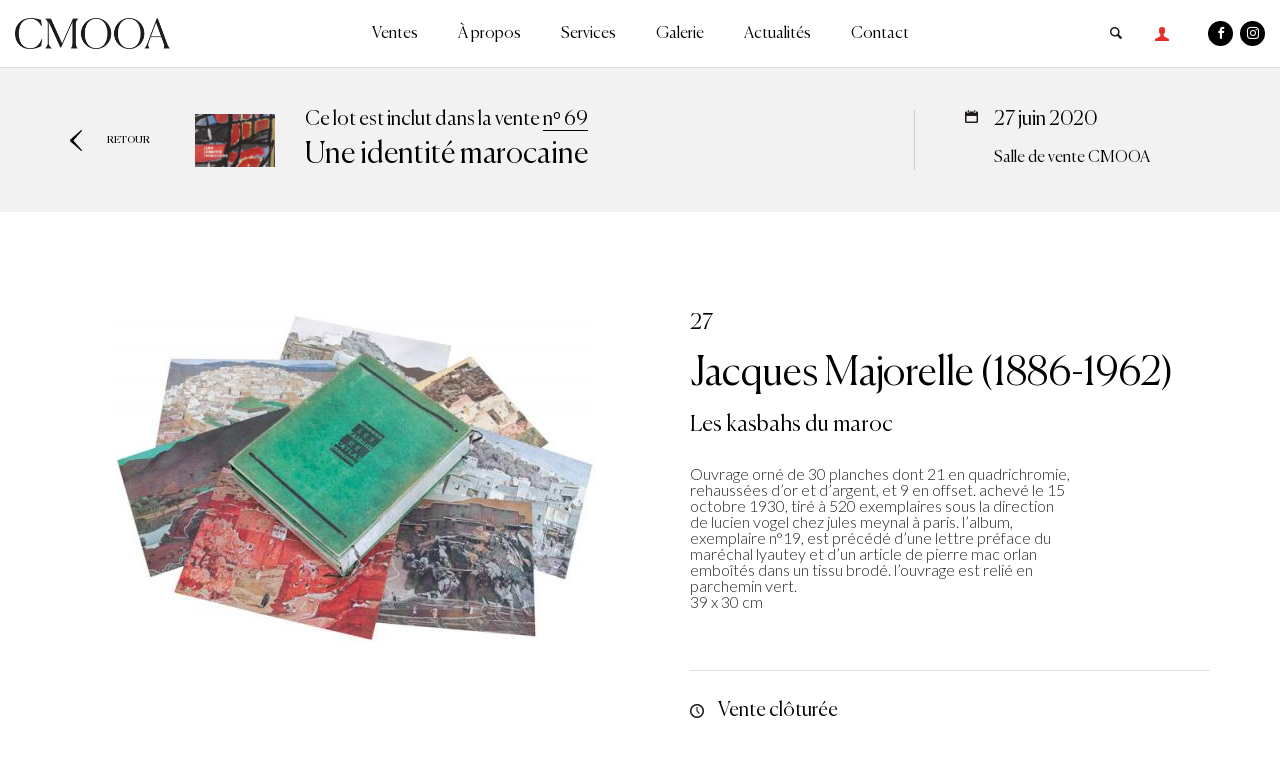

--- FILE ---
content_type: text/html; charset=UTF-8
request_url: https://cmooa.com/lot/les-kasbahs-du-maroc
body_size: 8119
content:

<!DOCTYPE html>
<html lang="fr" dir="ltr" prefix="content: http://purl.org/rss/1.0/modules/content/  dc: http://purl.org/dc/terms/  foaf: http://xmlns.com/foaf/0.1/  og: http://ogp.me/ns#  rdfs: http://www.w3.org/2000/01/rdf-schema#  schema: http://schema.org/  sioc: http://rdfs.org/sioc/ns#  sioct: http://rdfs.org/sioc/types#  skos: http://www.w3.org/2004/02/skos/core#  xsd: http://www.w3.org/2001/XMLSchema# ">
	<head>
		<meta http-equiv="Content-Type" content="text/html; charset=utf-8">
		<meta name="viewport" content="width=device-width, initial-scale=1.0, minimum-scale=1.0, maximum-scale=1.0, user-scalable=no">
		<title>Les kasbahs du maroc | CMOOA</title>
		<meta name="robots" content="noindex, follow">
		<link rel="apple-touch-icon" sizes="180x180" href="/themes/cmooa/medias/favicon/favicon.png">
		<link rel="icon" type="image/png" sizes="16x16" href="/themes/cmooa/medias/favicon/favicon.png">
		<meta name="msapplication-TileColor" content="#da532c">
		<meta name="msapplication-TileImage" content="themes/cmooa/medias/favicon/mstile-144x144.png">
		<meta name="theme-color" content="#0093c7">
		<script>
!function(f,b,e,v,n,t,s)
{if(f.fbq)return;n=f.fbq=function(){n.callMethod?
n.callMethod.apply(n,arguments):n.queue.push(arguments)};
if(!f._fbq)f._fbq=n;n.push=n;n.loaded=!0;n.version='2.0';
n.queue=[];t=b.createElement(e);t.async=!0;
t.src=v;s=b.getElementsByTagName(e)[0];
s.parentNode.insertBefore(t,s)}(window, document,'script',
'https://connect.facebook.net/en_US/fbevents.js');
fbq('init', '2314513902057196');
fbq('track', 'PageView');
</script>
<noscript><img height="1" width="1" style="display:none"
src="https://www.facebook.com/tr?id=2314513902057196&ev=PageView&noscript=1"
/></noscript>
		<!-- Google tag (gtag.js) - Google Analytics -->
		<script async src="https://www.googletagmanager.com/gtag/js?id=UA-218766590-1"></script>
		<script>
			window.dataLayer = window.dataLayer || [];
function gtag() {
dataLayer.push(arguments);
}
gtag('js', new Date());

gtag('config', 'UA-218766590-1');
		</script>

		<div id="fb-root"></div>

		<!-- Your Plugin de discussion code -->
		<div id="fb-customer-chat" class="fb-customerchat"></div>

		<script>
			var chatbox = document.getElementById('fb-customer-chat');
chatbox.setAttribute("page_id", "352826798141605");
chatbox.setAttribute("attribution", "biz_inbox");
		</script>

		<!-- Your SDK code -->
		<script>
			window.fbAsyncInit = function () {
FB.init({xfbml: true, version: 'v13.0'});
};

(function (d, s, id) {
var js,
fjs = d.getElementsByTagName(s)[0];
if (d.getElementById(id))
return;



js = d.createElement(s);
js.id = id;
js.src = 'https://connect.facebook.net/fr_FR/sdk/xfbml.customerchat.js';
fjs.parentNode.insertBefore(js, fjs);
}(document, 'script', 'facebook-jssdk'));
		</script>
<link rel="stylesheet" media="all" href="/core/assets/vendor/normalize-css/normalize.css?t8g0x8" />
<link rel="stylesheet" media="all" href="/core/misc/normalize-fixes.css?t8g0x8" />
<link rel="stylesheet" media="all" href="/core/themes/stable/css/system/components/ajax-progress.module.css?t8g0x8" />
<link rel="stylesheet" media="all" href="/core/themes/stable/css/system/components/align.module.css?t8g0x8" />
<link rel="stylesheet" media="all" href="/core/themes/stable/css/system/components/autocomplete-loading.module.css?t8g0x8" />
<link rel="stylesheet" media="all" href="/core/themes/stable/css/system/components/fieldgroup.module.css?t8g0x8" />
<link rel="stylesheet" media="all" href="/core/themes/stable/css/system/components/container-inline.module.css?t8g0x8" />
<link rel="stylesheet" media="all" href="/core/themes/stable/css/system/components/clearfix.module.css?t8g0x8" />
<link rel="stylesheet" media="all" href="/core/themes/stable/css/system/components/details.module.css?t8g0x8" />
<link rel="stylesheet" media="all" href="/core/themes/stable/css/system/components/hidden.module.css?t8g0x8" />
<link rel="stylesheet" media="all" href="/core/themes/stable/css/system/components/item-list.module.css?t8g0x8" />
<link rel="stylesheet" media="all" href="/core/themes/stable/css/system/components/js.module.css?t8g0x8" />
<link rel="stylesheet" media="all" href="/core/themes/stable/css/system/components/nowrap.module.css?t8g0x8" />
<link rel="stylesheet" media="all" href="/core/themes/stable/css/system/components/position-container.module.css?t8g0x8" />
<link rel="stylesheet" media="all" href="/core/themes/stable/css/system/components/progress.module.css?t8g0x8" />
<link rel="stylesheet" media="all" href="/core/themes/stable/css/system/components/reset-appearance.module.css?t8g0x8" />
<link rel="stylesheet" media="all" href="/core/themes/stable/css/system/components/resize.module.css?t8g0x8" />
<link rel="stylesheet" media="all" href="/core/themes/stable/css/system/components/sticky-header.module.css?t8g0x8" />
<link rel="stylesheet" media="all" href="/core/themes/stable/css/system/components/system-status-counter.css?t8g0x8" />
<link rel="stylesheet" media="all" href="/core/themes/stable/css/system/components/system-status-report-counters.css?t8g0x8" />
<link rel="stylesheet" media="all" href="/core/themes/stable/css/system/components/system-status-report-general-info.css?t8g0x8" />
<link rel="stylesheet" media="all" href="/core/themes/stable/css/system/components/tabledrag.module.css?t8g0x8" />
<link rel="stylesheet" media="all" href="/core/themes/stable/css/system/components/tablesort.module.css?t8g0x8" />
<link rel="stylesheet" media="all" href="/core/themes/stable/css/system/components/tree-child.module.css?t8g0x8" />
<link rel="stylesheet" media="all" href="/core/themes/stable/css/views/views.module.css?t8g0x8" />
<link rel="stylesheet" media="all" href="/modules/contrib/better_exposed_filters/css/better_exposed_filters.css?t8g0x8" />
<link rel="stylesheet" media="all" href="/themes/cmooa/assets/stylesheets/vendor/magnific-popup.css?t8g0x8" />
<link rel="stylesheet" media="all" href="/themes/cmooa/assets/stylesheets/vendor/jquery.fancybox.min.css?t8g0x8" />
<link rel="stylesheet" media="all" href="/themes/cmooa/assets/stylesheets/local/custom.css?t8g0x8" />
<link rel="stylesheet" media="all" href="/themes/cmooa/assets/stylesheets/local/styles.css?t8g0x8" />
<link rel="stylesheet" media="all" href="/core/themes/classy/css/components/action-links.css?t8g0x8" />
<link rel="stylesheet" media="all" href="/core/themes/classy/css/components/breadcrumb.css?t8g0x8" />
<link rel="stylesheet" media="all" href="/core/themes/classy/css/components/button.css?t8g0x8" />
<link rel="stylesheet" media="all" href="/core/themes/classy/css/components/collapse-processed.css?t8g0x8" />
<link rel="stylesheet" media="all" href="/core/themes/classy/css/components/container-inline.css?t8g0x8" />
<link rel="stylesheet" media="all" href="/core/themes/classy/css/components/details.css?t8g0x8" />
<link rel="stylesheet" media="all" href="/core/themes/classy/css/components/exposed-filters.css?t8g0x8" />
<link rel="stylesheet" media="all" href="/core/themes/classy/css/components/field.css?t8g0x8" />
<link rel="stylesheet" media="all" href="/core/themes/classy/css/components/form.css?t8g0x8" />
<link rel="stylesheet" media="all" href="/core/themes/classy/css/components/icons.css?t8g0x8" />
<link rel="stylesheet" media="all" href="/core/themes/classy/css/components/inline-form.css?t8g0x8" />
<link rel="stylesheet" media="all" href="/core/themes/classy/css/components/link.css?t8g0x8" />
<link rel="stylesheet" media="all" href="/core/themes/classy/css/components/links.css?t8g0x8" />
<link rel="stylesheet" media="all" href="/core/themes/classy/css/components/more-link.css?t8g0x8" />
<link rel="stylesheet" media="all" href="/core/themes/classy/css/components/tabledrag.css?t8g0x8" />
<link rel="stylesheet" media="all" href="/core/themes/classy/css/components/tableselect.css?t8g0x8" />
<link rel="stylesheet" media="all" href="/core/themes/classy/css/components/tablesort.css?t8g0x8" />
<link rel="stylesheet" media="all" href="/core/themes/classy/css/components/tabs.css?t8g0x8" />
<link rel="stylesheet" media="all" href="/core/themes/classy/css/components/textarea.css?t8g0x8" />
<link rel="stylesheet" media="all" href="/core/themes/classy/css/components/ui-dialog.css?t8g0x8" />
<link rel="stylesheet" media="all" href="/core/themes/classy/css/components/messages.css?t8g0x8" />
<link rel="stylesheet" media="all" href="/core/themes/classy/css/components/progress.css?t8g0x8" />


<!--[if lte IE 8]>
<script src="/core/assets/vendor/html5shiv/html5shiv.min.js?v=3.7.3"></script>
<![endif]-->

</head>
<body class="page-node not-front user_isAnonymous path-node page-node-type-oeuvre">
	<a href="#main-content" class="visually-hidden focusable skip-link">
		Aller au contenu principal
	</a>
			<div class="cmooa_message">
			 
    <div data-drupal-messages-fallback class="hidden"></div>

 

		</div>
		
		
	  <div class="dialog-off-canvas-main-canvas" data-off-canvas-main-canvas>
    
<!-- Header and Navbar -->
  <header class="header">
      <div class="container">
        <div class="row">
          <div class="col-12">
                <div class="navigation">
                   
                         <!--logo-->
 
    <div class="logo">
        <a href="/" title="Accueil" rel="home">   
            <img src="/sites/default/files/logo.png?logo" alt="Accueil" title="Accueil">
        </a>
         <div class="btn-menu">
                <span></span>
                <span></span>
          </div>
    </div>
               
 
              
            
              
                         
<div class="inner-menu">
  <div class="content-menu">
    <div class="rs-mobile">
       
        <a class="idt-mobile" href="/user/login">s’identifier</a>
            <ul>
        <li><a class="face" href="https://www.facebook.com/cmooaauctionhouse"><span class="icon-facebook"></span></a></li>
        <li><a class="insta" href="https://www.instagram.com/cmooaauctionhouse"><span class="icon-instagram"></span></a></li>
      </ul>
    </div>
               
                  <ul class="nav">
                              <li>
                            <a href="/calendrier-des-ventes" data-drupal-link-system-path="node/28">Ventes</a>
                                         
                  <ul class="sub-menu">
                              <li>
                            <a href="/calendrier-des-ventes" data-drupal-link-system-path="node/28">Calendrier des ventes</a>
                          </li>
                      <li>
                            <a href="/resultat-des-ventes" data-drupal-link-system-path="resultat-des-ventes">Résultats des ventes</a>
                          </li>
                    </ul>
          
                          </li>
                      <li>
                            <a href="/propos" data-drupal-link-system-path="node/10">À propos</a>
                          </li>
                      <li>
                            <a href="/comment-vendre" data-drupal-link-system-path="node/10144">Services</a>
                                         
                  <ul class="sub-menu">
                              <li>
                            <a href="/comment-vendre" data-drupal-link-system-path="node/10144">Vendre</a>
                          </li>
                      <li>
                            <a href="/comment-acheter" data-drupal-link-system-path="node/10145">Acquérir</a>
                          </li>
                      <li>
                            <a href="/expertise" data-drupal-link-system-path="node/10146">Expertise</a>
                          </li>
                    </ul>
          
                          </li>
                      <li>
                            <a href="/galerie" data-drupal-link-system-path="node/97">Galerie</a>
                          </li>
                      <li>
                            <a href="/actualites" data-drupal-link-system-path="actualites">Actualités</a>
                          </li>
                      <li>
                            <a href="/contact" data-drupal-link-system-path="contact">Contact</a>
                          </li>
                    </ul>
          
        <div class="menu-sup">
                <ul>   
                      <li><a href="/cgv">Conditions générales de vente</a></li> 
           
        </ul> 
    </div> 
  </div>
</div>
  <div class="menu-src">
    <ul>
      <li><a id="search-btn" class="search" href=""></a></li>
      <div id="search-overlay" class="blockla">
        <div class="centered">
          <div id='search-box'>
                <a id="close-btn" href="javascript:void(0)" class="fa fa-dribbble">
                      <span class="icon icon-close">
                      <span class="close-bar close-one"></span>
                    <span class="close-bar close-two"></span>
                  </span>
                  </a>
                            

   
  
        <div class="container">
  <div class="row">
    <div class="content-page">
      <h2> Résultats de recherche </h2>
      <form class="views-exposed-form bef-exposed-form" data-drupal-selector="views-exposed-form-rechercher-page-1" action="/rechercher" method="get" id="views-exposed-form-rechercher-page-1" accept-charset="UTF-8">
        <div class="form--inline clearfix">
  <div class="js-form-item form-item js-form-type-textfield form-type-textfield js-form-item-title form-item-title">
      <label for="edit-title">Saisissez vos mots-clés :</label>
        <input data-drupal-selector="edit-title" type="text" id="edit-title" name="title" value="" size="30" maxlength="128" class="form-text" />

        </div>
<input data-drupal-selector="edit-submit-rechercher" type="submit" id="edit-submit-rechercher" value="Envoyer" class="button js-form-submit form-submit" />


</div>

      </form>
    </div>
  </div>
</div>
   
  
      <div class="view-content">
      


       
                 
                   
       
           
       
              
    <div class="container">
      <div class="row">
        <div class="content-page">
          <div class="resultat-search">
            <div class="visuel">
                <img src="/sites/default/files/styles/large/public/2021-03/V9-162.jpg?itok=OEVwwmU_" width="340" height="237" alt="V9-162.jpg" typeof="foaf:Image" class="image-style-large" />



            </div>
            <div class="description">
              <p>Lot n°162 de la vente nᵒ 9 : Peinture orientaliste - art islamique - peinture contem datée du <time datetime="2004-12-18T15:30:00Z" class="datetime">18 décembre 2004</time>
 - Salle de vente CMOOA</p>
              <p>Raymond Tellier (1897-1985)</p>
              <p>Village de montagne, 1945</p>
              <p>Estimation : <em class="prix_format">16000</em> / <em class="prix_format">18000</em> Dhs</p>
            </div>
            <div class="link">
              <a href="/lot/village-de-montagne-1945" hreflang="fr">Lien vers ce résultat</a>
            </div>
          </div>
        </div>
      </div>
    </div>
  
  
               
                   
       
           
       
              
    <div class="container">
      <div class="row">
        <div class="content-page">
          <div class="resultat-search">
            <div class="visuel">
                <img src="/sites/default/files/styles/large/public/2021-03/V9-161.jpg?itok=X6p5CXFS" width="340" height="234" alt="V9-161.jpg" typeof="foaf:Image" class="image-style-large" />



            </div>
            <div class="description">
              <p>Lot n°161 de la vente nᵒ 9 : Peinture orientaliste - art islamique - peinture contem datée du <time datetime="2004-12-18T15:30:00Z" class="datetime">18 décembre 2004</time>
 - Salle de vente CMOOA</p>
              <p>Jean Gaston Mantel (1914-1995)</p>
              <p>Marine</p>
              <p>Estimation : <em class="prix_format">12000</em> / <em class="prix_format">15000</em> Dhs</p>
            </div>
            <div class="link">
              <a href="/lot/marine" hreflang="fr">Lien vers ce résultat</a>
            </div>
          </div>
        </div>
      </div>
    </div>
  
  
               
                   
       
           
       
              
    <div class="container">
      <div class="row">
        <div class="content-page">
          <div class="resultat-search">
            <div class="visuel">
                <img src="/sites/default/files/styles/large/public/2021-03/V9-160.jpg?itok=lM_o4ejU" width="340" height="280" alt="V9-160.jpg" typeof="foaf:Image" class="image-style-large" />



            </div>
            <div class="description">
              <p>Lot n°160 de la vente nᵒ 9 : Peinture orientaliste - art islamique - peinture contem datée du <time datetime="2004-12-18T15:30:00Z" class="datetime">18 décembre 2004</time>
 - Salle de vente CMOOA</p>
              <p>José Cruz Herrera (1890-1972)</p>
              <p>Village de montagne</p>
              <p>Estimation : <em class="prix_format">25000</em> / <em class="prix_format">30000</em> Dhs</p>
            </div>
            <div class="link">
              <a href="/lot/village-de-montagne" hreflang="fr">Lien vers ce résultat</a>
            </div>
          </div>
        </div>
      </div>
    </div>
  
  
               
                   
       
           
       
              
    <div class="container">
      <div class="row">
        <div class="content-page">
          <div class="resultat-search">
            <div class="visuel">
                <img src="/sites/default/files/styles/large/public/2021-03/V9-159.jpg?itok=0Azh8ZCY" width="368" height="226" alt="V9-159.jpg" typeof="foaf:Image" class="image-style-large" />



            </div>
            <div class="description">
              <p>Lot n°159 de la vente nᵒ 9 : Peinture orientaliste - art islamique - peinture contem datée du <time datetime="2004-12-18T15:30:00Z" class="datetime">18 décembre 2004</time>
 - Salle de vente CMOOA</p>
              <p>Sans artiste</p>
              <p>Ensemble de bureau</p>
              <p>Estimation : <em class="prix_format">250000</em> / <em class="prix_format">300000</em> Dhs</p>
            </div>
            <div class="link">
              <a href="/lot/ensemble-de-bureau" hreflang="fr">Lien vers ce résultat</a>
            </div>
          </div>
        </div>
      </div>
    </div>
  
  
               
                   
       
           
       
              
    <div class="container">
      <div class="row">
        <div class="content-page">
          <div class="resultat-search">
            <div class="visuel">
                <img src="/sites/default/files/styles/large/public/2021-03/V9-158.jpg?itok=PD9fJrlE" width="210" height="340" alt="V9-158.jpg" typeof="foaf:Image" class="image-style-large" />



            </div>
            <div class="description">
              <p>Lot n°158 de la vente nᵒ 9 : Peinture orientaliste - art islamique - peinture contem datée du <time datetime="2004-12-18T15:30:00Z" class="datetime">18 décembre 2004</time>
 - Salle de vente CMOOA</p>
              <p>Bernard Lorjou (1908-1986)</p>
              <p>Arlequin À la flÛte</p>
              <p>Estimation : <em class="prix_format">130000</em> / <em class="prix_format">140000</em> Dhs</p>
            </div>
            <div class="link">
              <a href="/lot/arlequin-la-flute-0" hreflang="fr">Lien vers ce résultat</a>
            </div>
          </div>
        </div>
      </div>
    </div>
  
  
               
                   
       
           
       
              
    <div class="container">
      <div class="row">
        <div class="content-page">
          <div class="resultat-search">
            <div class="visuel">
                <img src="/sites/default/files/styles/large/public/2021-03/V9-157.jpg?itok=BnSLbgWv" width="340" height="163" alt="V9-157.jpg" typeof="foaf:Image" class="image-style-large" />



            </div>
            <div class="description">
              <p>Lot n°157 de la vente nᵒ 9 : Peinture orientaliste - art islamique - peinture contem datée du <time datetime="2004-12-18T15:30:00Z" class="datetime">18 décembre 2004</time>
 - Salle de vente CMOOA</p>
              <p>Mohamed Tayert (Né en 1962)</p>
              <p>Rencontre</p>
              <p>Estimation : <em class="prix_format">18000</em> / <em class="prix_format">22000</em> Dhs</p>
            </div>
            <div class="link">
              <a href="/lot/rencontre-1" hreflang="fr">Lien vers ce résultat</a>
            </div>
          </div>
        </div>
      </div>
    </div>
  
  
               
                   
       
           
       
              
    <div class="container">
      <div class="row">
        <div class="content-page">
          <div class="resultat-search">
            <div class="visuel">
                <img src="/sites/default/files/styles/large/public/2021-03/V9-156.jpg?itok=K6JO3Q-D" width="272" height="340" alt="V9-156.jpg" typeof="foaf:Image" class="image-style-large" />



            </div>
            <div class="description">
              <p>Lot n°156 de la vente nᵒ 9 : Peinture orientaliste - art islamique - peinture contem datée du <time datetime="2004-12-18T15:30:00Z" class="datetime">18 décembre 2004</time>
 - Salle de vente CMOOA</p>
              <p>Mohamed Tayert (Né en 1962)</p>
              <p>Paravent</p>
              <p>Estimation : <em class="prix_format">45000</em> / <em class="prix_format">50000</em> Dhs</p>
            </div>
            <div class="link">
              <a href="/lot/paravent" hreflang="fr">Lien vers ce résultat</a>
            </div>
          </div>
        </div>
      </div>
    </div>
  
  
               
                   
       
           
       
              
    <div class="container">
      <div class="row">
        <div class="content-page">
          <div class="resultat-search">
            <div class="visuel">
                <img src="/sites/default/files/styles/large/public/2021-03/V9-155.jpg?itok=jXwuXyDD" width="126" height="340" alt="V9-155.jpg" typeof="foaf:Image" class="image-style-large" />



            </div>
            <div class="description">
              <p>Lot n°155 de la vente nᵒ 9 : Peinture orientaliste - art islamique - peinture contem datée du <time datetime="2004-12-18T15:30:00Z" class="datetime">18 décembre 2004</time>
 - Salle de vente CMOOA</p>
              <p>Mohamed Tayert (Né en 1962)</p>
              <p>Totem</p>
              <p>Estimation : <em class="prix_format">20000</em> / <em class="prix_format">22000</em> Dhs</p>
            </div>
            <div class="link">
              <a href="/lot/totem-2" hreflang="fr">Lien vers ce résultat</a>
            </div>
          </div>
        </div>
      </div>
    </div>
  
  
               
                   
       
           
       
              
    <div class="container">
      <div class="row">
        <div class="content-page">
          <div class="resultat-search">
            <div class="visuel">
                <img src="/sites/default/files/styles/large/public/2021-03/V9-154.jpg?itok=7CBk6E62" width="340" height="222" alt="V9-154.jpg" typeof="foaf:Image" class="image-style-large" />



            </div>
            <div class="description">
              <p>Lot n°154 de la vente nᵒ 9 : Peinture orientaliste - art islamique - peinture contem datée du <time datetime="2004-12-18T15:30:00Z" class="datetime">18 décembre 2004</time>
 - Salle de vente CMOOA</p>
              <p>Ashoka</p>
              <p>CortÈge princier</p>
              <p>Estimation : <em class="prix_format">20000</em> / <em class="prix_format">25000</em> Dhs</p>
            </div>
            <div class="link">
              <a href="/lot/cortege-princier-0" hreflang="fr">Lien vers ce résultat</a>
            </div>
          </div>
        </div>
      </div>
    </div>
  
  
               
                   
       
           
       
              
    <div class="container">
      <div class="row">
        <div class="content-page">
          <div class="resultat-search">
            <div class="visuel">
                <img src="/sites/default/files/styles/large/public/2021-03/V9-153.jpg?itok=7_4PIN0S" width="276" height="340" alt="V9-153.jpg" typeof="foaf:Image" class="image-style-large" />



            </div>
            <div class="description">
              <p>Lot n°153 de la vente nᵒ 9 : Peinture orientaliste - art islamique - peinture contem datée du <time datetime="2004-12-18T15:30:00Z" class="datetime">18 décembre 2004</time>
 - Salle de vente CMOOA</p>
              <p>René Tourniol (1900-1976)</p>
              <p>Jeune fille pensive</p>
              <p>Estimation : <em class="prix_format">28000</em> / <em class="prix_format">30000</em> Dhs</p>
            </div>
            <div class="link">
              <a href="/lot/jeune-fille-pensive" hreflang="fr">Lien vers ce résultat</a>
            </div>
          </div>
        </div>
      </div>
    </div>
  
  
  

    </div> 
  
         <nav class="pager" role="navigation" aria-labelledby="pagination-heading">
    <h4 id="pagination-heading" class="pager__heading visually-hidden">Pagination</h4>
    <ul class="pager__items js-pager__items">
                    <li class="pager__item is-active">
          Page 1        </li>
                    <li class="pager__item pager__item--next">
          <a href="/lot/les-kasbahs-du-maroc?title=&amp;page=1" title="Aller à la page suivante" rel="next">
            <span class="visually-hidden">Page suivante</span>
            <span aria-hidden="true">››</span>
          </a>
        </li>
          </ul>
  </nav>

   
   
  



          </div>
        </div>
      </div>
       
        <li class="connextion"><a href="/user/login"><span class="ico-conn"></span></a></li>
            <li><a class="face" href="https://www.facebook.com/cmooaauctionhouse"><span class="icon-facebook"></span></a></li>
      <li><a class="insta" href="https://www.instagram.com/cmooaauctionhouse"><span class="icon-instagram"></span></a></li>
    </ul>
  </div>
         
 


                                 </div>
          </div>
        </div>
      </div>
 </header> 

<!-- main -->
<main id="main" role="main">
       
      <!-- Front --> 
       
             <!-- content -->
                           
      <div class="invisible hidden">
  <div class="firnid" id="1071">1071</div>
  <div class="secnid" id=""></div>
  <div class="ternid" id=""> -</div> 
</div>


    <div class="head-lot "> 
        <div class="container">
          <div class="row">
            <div class="c-head-lot">
                <a class="back-lot" href="#" onclick="window.history.go(-0); return false;">Retour</a>
                                  <div class="ilustration-lot">
                    <a href="/Vente/une-identite-marocaine?pages=vente"><img src="https://cmooa.com/sites/default/files/2021-02/vente-cmooa-69.jpg" alt="" /></a>
                    <p class="lien-para">Ce lot est inclut dans la vente  <a href="/Vente/une-identite-marocaine?pages=vente">nᵒ 69</a> <span>Une identité marocaine</span></p>
                  </div>
                  <div class="date-enchere-lot">
                    <p> 
                                                  27 juin 2020
                                              <span>Salle de vente CMOOA</span>
                    </p>  
                  </div>
                            </div>
          </div>
        </div> 
      </div> 

      <div class="body-lot">
        <div class="container">
          <div class="row">
            <div class="col-visu-lot"> 
                          <a href="/sites/default/files/2021-03/V69-027.jpg"><img src="/sites/default/files/styles/large/public/2021-03/V69-027.jpg?itok=lm_tptkA" alt=""></a> 
             
            </div>
            <div class="col-desc-lot">
              <div class="nbr-lot"><span>27</span></div>
              <div class="name-oeuvre">           Jacques Majorelle (1886-1962) 
    </div>
              <div class="autheur-oeuvre">Les kasbahs du maroc </div>
                              <ul>
                                                                      </ul>
                                       <p>Ouvrage orné de 30 planches dont 21 en quadrichromie,<br />
rehaussées d’or et d’argent, et 9 en offset. achevé le 15<br />
octobre 1930, tiré à 520 exemplaires sous la direction<br />
de lucien vogel chez jules meynal à paris. l’album,<br />
exemplaire n°19, est précédé d’une lettre préface du<br />
maréchal lyautey et d’un article de pierre mac orlan<br />
emboîtés dans un tissu brodé. l’ouvrage est relié en<br />
parchemin vert.<br />
39 x 30 cm</p>
 
    
									<a class="rapport btn-rapport" href="/rapport-de-conditions/32/1071" >Rapport de condition</a> 
				              <div class="infos-sup-vente">
                                      <div class="time-left"><div id="demo"></div></div>
                                    <div class="estimation"><span>Estimation :</span> <em class="prix_format">200000</em> - <em class="prix_format">220000</em> <sub class="device">Dhs</sub>
                    <div class="btns-covert">
                      <div class="convert active" data-device="dhs">Dhs</div>
                      <div class="convert" data-device="euro">&euro;</div>
                    </div>
                  </div>
                                  <div class="prix-adjuge "><span>Adjugé :</span> <em class="prix_format"> 190000 </em> <sub class="device">Dhs</sub></div>  
                                                   
                                   
                    <div class="current-enchere">
                      <div class="value-enchere">
                        <span class="label-enchere">Enchère en cours</span>
                        <span class="c-value-enchere prix_format">0</span> <sub class="device">Dhs</sub>
                      </div>
                      <a class="sindentifier" href="/user/login">S’identifier pour enchérir</a>
                    </div>   
                                                </div>
                
            </div>
          </div>
        </div>
      </div>
<div id="datedebut" data-is-test="2020-06-27T15:00:00"></div>
<div id="datefin" data-is-test="2020-06-27T15:00:00"></div>
<script src="https://code.jquery.com/jquery-3.3.1.js"></script>
<script type="text/javascript"> 
jQuery(document).ready(function($){
  // Compte a rebours
  var d1 = $('#datedebut').data("isTest"); 
  var d2 = $('#datefin').data("isTest"); 
  var countcdte = new Date(d1.toString()).getTime();
  var countcdte2 = new Date(d2.toString()).getTime();
  var x = setInterval(function() {
    var now = new Date().getTime();
    var demo = document.getElementById("demo");
    var compteRebours = countcdte2 - now;
    var days = Math.floor(compteRebours / (1000 * 60 * 60 * 24));
    var hours = Math.floor((compteRebours % (1000 * 60 * 60 * 24)) / (1000 * 60 * 60));
    var minutes = Math.floor(((compteRebours % (1000 * 60 * 60 * 24)) % (1000 * 60 * 60)) / (1000 * 60));
    var seconds = Math.floor((((compteRebours % (1000 * 60 * 60 * 24)) % (1000 * 60 * 60)) % (1000 * 60)) / 1000);
    demo.innerHTML = days + "j :  " +  hours  + "h : "  + minutes + "m : " + seconds +  "s";
    if (countcdte2 < now) {
      clearInterval(x);
      demo.innerHTML = "Vente clôturée";
      $('.sindentifier').text('Enchère clôturée').addClass('disabled');
      $('.bloc-ajax').remove();
      $('.current-enchere').remove();
      $('.btn-rapport').hide();
    }
    //prochain
    if (countcdte > now) {
      clearInterval(x);
      demo.innerHTML = "En vente prochainement";
      $('.sindentifier').text('Enchère Prochaine').addClass('disabled');
      $('.bloc-ajax').remove();
      $('.current-enchere').remove();
    }
  }, 100);
  // Gestion des encheres
  var encherche_en_cours = $.trim( $('.c-value-enchere').text() );
  encherche_en_cours = encherche_en_cours.replaceAll(" ", "");
  encherche_en_cours = parseInt( encherche_en_cours );
  var pas_enchere = $.trim( $('.pasEnchere').text() );
  pas_enchere = pas_enchere.replaceAll(" ", "");
  pas_enchere = parseInt( pas_enchere );
  first_encher = '1';
  var start_price = '0';
  for (var i = 1; i <= 9; i++) {
    if( (parseInt(start_price) == encherche_en_cours) && first_encher ) {
      if(i == 1){
        $('.next' + i + '-enchere span').text( encherche_en_cours );
      }
      else{
        $('.next' + i + '-enchere span').text( encherche_en_cours + ( pas_enchere * (i - 1) ) );
      }
    }
    else {
      $('.next' + i + '-enchere span').text( encherche_en_cours + ( pas_enchere * i ) );
    }
  }
  // choix d un montant
  $('.item-propo').on('click',function(){
    $('.next1-enchere .prix_format').text( $(this).text());
  });
  // encherir
  $('.valider-enchere').on('click',function(){
    if( $(this).hasClass('disabled') ) return;
    $(this).addClass('disabled');
		element = '.bloc-ajax';
    uri = '/encherir';
    prix_enchere_ajax = $('.next1-enchere .prix_format').text();
    prix_enchere_ajax = prix_enchere_ajax.replaceAll(" ", "");
    pas_enchere_ajax = $('.pasEnchere').text();
    pas_enchere_ajax = pas_enchere_ajax.replaceAll(" ", "");
    device = localStorage.getItem('device');
    // conversion to drh si Euro
    if( device == 'euro' ) {
      prix_enchere_ajax = parseInt( prix_enchere_ajax ) * 10;
      pas_enchere_ajax = parseInt( pas_enchere_ajax ) * 10;
    }    
    jQuery(element).append('<div class="ajax-progress"></div>');
    jQuery.ajax({
      type: "GET",
      url: uri,
      data: 'id_oeuvre=' + $('.firnid').text() + '&prix=' + prix_enchere_ajax + '&pas_enchere=' + pas_enchere_ajax
    }).done(function(msg) {
      jQuery('.ajax-progress').fadeOut('slow');
      jQuery(element).hide().html(msg).fadeIn('pretty');
      if( device == 'euro' ) {
        conversion(device, '.bloc-ajax .prix_format');
      }
    });
    return false;
  });
  // last enchere
  function last_enchere() {
    var element = '.bloc-ajax';
    var uri = '/last-enchere';
    device = localStorage.getItem('device');
    prix_enchere_ajax = $('.value-enchere .c-value-enchere').text();
    prix_enchere_ajax = prix_enchere_ajax.replaceAll(" ", "");
    pas_enchere_ajax = $('.pasEnchere').text();
    pas_enchere_ajax = pas_enchere_ajax.replaceAll(" ", "");
    // conversion to drh si Euro
    if( device == 'euro' ) {
      prix_enchere_ajax = parseInt( prix_enchere_ajax ) * 10;
      pas_enchere_ajax = parseInt( pas_enchere_ajax ) * 10;
    }
    jQuery.ajax({
      type: "GET",
      url: uri,
      data: 'id_oeuvre=' + $('.firnid').text() + '&prix=' + prix_enchere_ajax + '&pas_enchere=' + pas_enchere_ajax
    }).done(function(msg) {
      nouveau_prix = $(msg).find('.c-value-enchere').text();
      nouveau_prix = nouveau_prix.replaceAll(" ", "");
      ancien_prix = prix_enchere_ajax;
      nouveau_user = $(msg).find('.user_enchere').text();
      ancien_user = $('.user_enchere').text();
      if( nouveau_user != ancien_user || nouveau_prix != ancien_prix ) {
        $(element).html(msg);
        if( device == 'euro' ) {
          conversion(device, '.bloc-ajax .prix_format');
        }
      } else {
        setTimeout(function() {
            last_enchere();   
        }, 2000); 
      }
    });
    return false;
  }
  if( $('.valider-enchere').length > 0 ){
    setTimeout(function() {
      last_enchere();   
    }, 5000);
  }
  // format de prix avec sep
  function prix_format_conversion(){
    if( $('.prix_format').length > 0 )
    {
      $('.prix_format').each(function( index ) {
          var prix = $.trim( $( this ).text() );
          prix = prix.replaceAll(" ", "");
          var newPrix = [];
          var k = 0;
          var prixAffiche = '';
          // ajout de l espace
          for (var i = prix.length; i > 0; i--)
          {
              k++;
              newPrix.push( prix[i-1] );
              if ( k % 3 == 0 && k != prix.length )
              newPrix.push( " " );
          }
          // ecriture en format normal
          for (var i = newPrix.length; i > 0; i--)
          {
              prixAffiche = prixAffiche + newPrix[i-1]
          }
          $( this ).text( prixAffiche )
      });
    }
  }
  // Action de conversion
  $('.convert').on('click',function(){
    $('.convert').removeClass('active');
    $(this).addClass('active');
    device = $(this).attr('data-device');
    localStorage.setItem('device', device);
    if( device == 'euro' ) $('.device').text('€');
    else $('.device').text('Dhs');
    conversion( device, '.prix_format' );
    prix_format_conversion();
  });
  // conversion
  function conversion( device, bloc ){
    $( bloc ).each(function( index ){
      prix_format = $.trim( $( this ).text() );
      prix_format = prix_format.replaceAll(" ", "");
      prix_format = parseInt( prix_format );
      if( device == 'euro' ) prix_format = prix_format / 10;
      else prix_format = prix_format * 10;
      $( this ).text( prix_format );
    });
  }

  // verification device
  if( $('.btns-covert').length > 0 ){
    device = localStorage.getItem('device');
    $('.convert').removeClass('active');
    if( device == 'euro' ) {
      $('.convert').eq(1).addClass('active');
      conversion( device, '.prix_format' );
      $('.device').text('€');
    } else $('.convert').eq(0).addClass('active');
  }

});
</script>


    
 
 

                        <!-- contentbottom -->
            
</main>

<!--footer -->
 <footer class="footer">
      <div class="container"> 
          <div class="row">
            <div class="row-logo">
                <img src="/themes/cmooa/medias/images/logo-footer.png?logo" alt="">
              <div class="sepa"></div>
              <div class="link-rsc">
                <a href="https://www.facebook.com/cmooaauctionhouse"><span class="icon-facebook"></span></a>
                <a href="https://www.instagram.com/cmooaauctionhouse"><span class="icon-instagram"></span></a>
              </div>
            </div>
          </div>
         
            <div class="row">
               
                 <div class="infos-footer">
5, Rue Essanaani, Bourgogne,&nbsp;</p>
20 000, Casablanca, Maroc</p>

|&nbsp;<a href="https://goo.gl/maps/6kjG6Q5PisspVVkz7" target="_blank">Voir sur le plan</a></p>

|&nbsp;<a href="mailto:info@cmooa.com">Mail.</a></p>
</div>
 
    
        <div class="menu-footer">
        <ul>
                            <li><a href="/calendrier-des-ventes">Ventes</a></li>
                            <li><a href="/propos">À propos</a></li>
                            <li><a href="/comment-vendre">Services</a></li>
                            <li><a href="/galerie">Galerie</a></li>
                            <li><a href="/actualites">Actualités</a></li>
                            <li><a href="/contact">Contact</a></li>
             
        </ul>
    </div>
         <div class="menu-footer2">
        <ul>   
                             <li><a href="/cgv">Conditions générales de vente</a></li> 
              
        </ul>
     </div>      <div class="newlettre">
            <div class="form-news">
                    
                                               
                                    <form action="/lot/les-kasbahs-du-maroc" method="post" id="simplenews-subscriptions-block-0f6ea368-acfe-48d2-8646-1a5f72172160" accept-charset="UTF-8" 
      <label for="email">Inscription à la newsletter</label>
             <div class="js-form-item form-item js-form-type-email form-type-email js-form-item-mail-0-value form-item-mail-0-value">
      <label for="edit-mail-0-value" class="js-form-required form-required">Email</label>
        <input data-drupal-selector="edit-mail-0-value" aria-describedby="edit-mail-0-value--description" type="email" id="edit-mail-0-value" name="mail[0][value]" value="" size="60" maxlength="254" placeholder="Renseignez votre email" class="form-email required" required="required" aria-required="true" />

            <div id="edit-mail-0-value--description" class="description">
      The subscriber's email address.
    </div>
  </div>

  

<input autocomplete="off" data-drupal-selector="form-nzvwwyhqgxodsvphxlr6valpbvqqhnuy27eeoosxlna" type="hidden" name="form_build_id" value="form-NZVwWYHQGxOdsvphxLR6vaLPbVqqHNuY27eeoOSXLnA" />
<input data-drupal-selector="edit-simplenews-subscriptions-block-0f6ea368-acfe-48d2-8646-1a5f72172160" type="hidden" name="form_id" value="simplenews_subscriptions_block_0f6ea368-acfe-48d2-8646-1a5f72172160" />
<input data-drupal-selector="edit-subscribe" type="submit" id="edit-subscribe" name="op" value="S&#039;inscrire" class="button js-form-submit form-submit" />


</form>
                            </div>
     <div class="copy-right">
     <p>2022 © CMOOA. Tous droits réservés.</p>
     <p class="realisation">Une réalisation <a href="https://www.stfv.casa" target="_blank"><img src="/themes/cmooa/medias/images/logo-studio.png" alt=""></a></p>
     </div>
</div>
 

            </div>
              </div>
</footer>

  </div>

	
	<script type="application/json" data-drupal-selector="drupal-settings-json">{"path":{"baseUrl":"\/","scriptPath":null,"pathPrefix":"","currentPath":"node\/1071","currentPathIsAdmin":false,"isFront":false,"currentLanguage":"fr"},"pluralDelimiter":"\u0003","suppressDeprecationErrors":true,"ajaxPageState":{"libraries":"better_exposed_filters\/general,classy\/base,classy\/messages,cmooa\/global-styling,core\/drupal.ajax,core\/html5shiv,core\/normalize,paragraphs\/drupal.paragraphs.unpublished,statistics\/drupal.statistics,system\/base,views\/views.module","theme":"cmooa","theme_token":null},"ajaxTrustedUrl":{"form_action_p_pvdeGsVG5zNF_XLGPTvYSKCf43t8qZYSwcfZl2uzM":true,"\/rechercher":true},"statistics":{"data":{"nid":"1071"},"url":"\/core\/modules\/statistics\/statistics.php"},"user":{"uid":0,"permissionsHash":"5242c01ecc25812e6846f3869b2139141f77aec515bc2fca5c37c3651bc9dcc9"}}</script>
<script src="/themes/cmooa/assets/scripts/jquery-3.4.1.min.js?t8g0x8"></script>
<script src="/core/assets/vendor/jquery/jquery.min.js?v=3.5.1"></script>
<script src="/core/assets/vendor/jquery-once/jquery.once.min.js?v=2.2.3"></script>
<script src="/core/misc/drupalSettingsLoader.js?v=8.9.12"></script>
<script src="/sites/default/files/languages/fr_9Jl92B2ot8e5ZdOBGbtWbYrhUeCNznrh8rqGKXNBld8.js?t8g0x8"></script>
<script src="/core/misc/drupal.js?v=8.9.12"></script>
<script src="/core/misc/drupal.init.js?v=8.9.12"></script>
<script src="/themes/cmooa/assets/scripts/vendors.js?t8g0x8"></script>
<script src="/themes/cmooa/assets/scripts/jquery.fancybox.min.js?t8g0x8"></script>
<script src="/themes/cmooa/assets/scripts/scripts.js?t8g0x8"></script>
<script src="/themes/cmooa/assets/scripts/custom.js?t8g0x8"></script>
<script src="/core/modules/statistics/statistics.js?v=8.9.12"></script>
<script src="/modules/contrib/better_exposed_filters/js/better_exposed_filters.js?v=4.x"></script>
<script src="/core/misc/progress.js?v=8.9.12"></script>
<script src="/core/misc/ajax.js?v=8.9.12"></script>
<script src="/core/themes/stable/js/ajax.js?v=8.9.12"></script>

	</body>
</html>


--- FILE ---
content_type: text/css
request_url: https://cmooa.com/themes/cmooa/assets/stylesheets/local/styles.css?t8g0x8
body_size: 54578
content:
/*!
 * Bootstrap v4.0.0 (https://getbootstrap.com)
 * Copyright 2011-2018 The Bootstrap Authors
 * Copyright 2011-2018 Twitter, Inc.
 * Licensed under MIT (https://github.com/twbs/bootstrap/blob/master/LICENSE)
 */
@import url("https://fonts.googleapis.com/css2?family=Roboto:wght@300;400;500;700&display=swap");
@import url("https://fonts.googleapis.com/css2?family=Lato:wght@300;400;700&display=swap");
@import url("https://fonts.googleapis.com/css2?family=Open+Sans:wght@300;400&display=swap");
:root {
  --blue: #007bff;
  --indigo: #25202c;
  --purple: #6f42c1;
  --pink: #e83e8c;
  --red: #dc3545;
  --orange: #fd7e14;
  --yellow: #ffc107;
  --green: #28a745;
  --teal: #20c997;
  --cyan: #17a2b8;
  --white: #fff;
  --gray: #6c757d;
  --gray-dark: #343a40;
  --primary: #007bff;
  --secondary: #6c757d;
  --success: #28a745;
  --info: #17a2b8;
  --warning: #ffc107;
  --danger: #dc3545;
  --light: #f8f9fa;
  --dark: #343a40;
  --breakpoint-xs: 0;
  --breakpoint-sm: 576px;
  --breakpoint-md: 768px;
  --breakpoint-lg: 992px;
  --breakpoint-xl: 1200px;
  --font-family-sans-serif: -apple-system, BlinkMacSystemFont, "Segoe UI", Roboto, "Helvetica Neue", Arial, sans-serif, "Apple Color Emoji", "Segoe UI Emoji", "Segoe UI Symbol";
  --font-family-monospace: SFMono-Regular, Menlo, Monaco, Consolas, "Liberation Mono", "Courier New", monospace; }

*,
*::before,
*::after {
  box-sizing: border-box; }

html {
  font-family: sans-serif;
  line-height: 1.15;
  -webkit-text-size-adjust: 100%;
  -ms-text-size-adjust: 100%;
  -ms-overflow-style: scrollbar;
  -webkit-tap-highlight-color: rgba(0, 0, 0, 0); }

@-ms-viewport {
  width: device-width; }

article, aside, dialog, figcaption, figure, footer, header, hgroup, main, nav, section {
  display: block;
  border-top: 1px solid #dadada;

 }

body {
  margin: 0;
  font-family: -apple-system, BlinkMacSystemFont, "Segoe UI", Roboto, "Helvetica Neue", Arial, sans-serif, "Apple Color Emoji", "Segoe UI Emoji", "Segoe UI Symbol";
  font-size: 1rem;
  font-weight: 400;
  line-height: 1.5;
  color: #212529;
  text-align: left;
  background-color: #fff; }

[tabindex="-1"]:focus {
  outline: 0 !important; }

hr {
  box-sizing: content-box;
  height: 0;
  overflow: visible; }

h1, h2, h3, h4, h5, h6 {
  margin-top: 0;
  margin-bottom: 0.5rem; }

p {
  margin-top: 0;
  margin-bottom: 1rem; }

abbr[title],
abbr[data-original-title] {
  text-decoration: underline;
  -webkit-text-decoration: underline dotted;
  text-decoration: underline dotted;
  cursor: help;
  border-bottom: 0; }

address {
  margin-bottom: 1rem;
  font-style: normal;
  line-height: inherit; }

ol,
ul,
dl {
  margin-top: 0;
  margin-bottom: 1rem; }

ol ol,
ul ul,
ol ul,
ul ol {
  margin-bottom: 0; }

dt {
  font-weight: 700; }

dd {
  margin-bottom: .5rem;
  margin-left: 0; }

blockquote {
  margin: 0 0 1rem; }

dfn {
  font-style: italic; }

b,
strong {
  font-weight: bolder; }

small {
  font-size: 80%; }

sub,
sup {
  position: relative;
  font-size: 75%;
  line-height: 0;
  vertical-align: baseline; }

sub {
  bottom: -.25em; }

sup {
  top: -.5em; }

a {
  color: #007bff;
  text-decoration: none;
  background-color: transparent;
  -webkit-text-decoration-skip: objects; }
  a:hover {
    color: #0056b3;
    text-decoration: underline; }

a:not([href]):not([tabindex]) {
  color: inherit;
  text-decoration: none; }
  a:not([href]):not([tabindex]):hover, a:not([href]):not([tabindex]):focus {
    color: inherit;
    text-decoration: none; }
  a:not([href]):not([tabindex]):focus {
    outline: 0; }

pre,
code,
kbd,
samp {
  font-family: monospace, monospace;
  font-size: 1em; }

pre {
  margin-top: 0;
  margin-bottom: 1rem;
  overflow: auto;
  -ms-overflow-style: scrollbar; }

figure {
  margin: 0 0 1rem; }

img {
  vertical-align: middle;
  border-style: none; }

svg:not(:root) {
  overflow: hidden; }

table {
  border-collapse: collapse; }

caption {
  padding-top: 0.75rem;
  padding-bottom: 0.75rem;
  color: #6c757d;
  text-align: left;
  caption-side: bottom; }

th {
  text-align: inherit; }

label {
  display: inline-block;
  margin-bottom: .5rem; }

button {
  border-radius: 0; }

button:focus {
  outline: 1px dotted;
  outline: 5px auto -webkit-focus-ring-color; }

input,
button,
select,
optgroup,
textarea {
  margin: 0;
  font-family: inherit;
  font-size: inherit;
  line-height: inherit; }

button,
input {
  overflow: visible; }

button,
select {
  text-transform: none; }

button,
html [type="button"],
[type="reset"],
[type="submit"] {
  -webkit-appearance: button; }

button::-moz-focus-inner,
[type="button"]::-moz-focus-inner,
[type="reset"]::-moz-focus-inner,
[type="submit"]::-moz-focus-inner {
  padding: 0;
  border-style: none; }

input[type="radio"],
input[type="checkbox"] {
  box-sizing: border-box;
  padding: 0; }

input[type="date"],
input[type="time"],
input[type="datetime-local"],
input[type="month"] {
  -webkit-appearance: listbox; }

textarea {
  overflow: auto;
  resize: vertical; }

fieldset {
  min-width: 0;
  padding: 0;
  margin: 0;
  border: 0; }

legend {
  display: block;
  width: 100%;
  max-width: 100%;
  padding: 0;
  margin-bottom: .5rem;
  font-size: 1.5rem;
  line-height: inherit;
  color: inherit;
  white-space: normal; }

progress {
  vertical-align: baseline; }

[type="number"]::-webkit-inner-spin-button,
[type="number"]::-webkit-outer-spin-button {
  height: auto; }

[type="search"] {
  outline-offset: -2px;
  -webkit-appearance: none; }

[type="search"]::-webkit-search-cancel-button,
[type="search"]::-webkit-search-decoration {
  -webkit-appearance: none; }

::-webkit-file-upload-button {
  font: inherit;
  -webkit-appearance: button; }

output {
  display: inline-block; }

summary {
  display: list-item;
  cursor: pointer; }

template {
  display: none; }

[hidden] {
  display: none !important; }

h1, h2, h3, h4, h5, h6,
.h1, .h2, .h3, .h4, .h5, .h6 {
  margin-bottom: 0.5rem;
  font-family: inherit;
  font-weight: 500;
  line-height: 1.2;
  color: inherit; }

h1, .h1 {
  font-size: 2.5rem; }

h2, .h2 {
  font-size: 2rem; }

h3, .h3 {
  font-size: 1.75rem; }

h4, .h4 {
  font-size: 1.5rem; }

h5, .h5 {
  font-size: 1.25rem; }

h6, .h6 {
  font-size: 1rem; }

.lead {
  font-size: 1.25rem;
  font-weight: 300; }

.display-1 {
  font-size: 6rem;
  font-weight: 300;
  line-height: 1.2; }

.display-2 {
  font-size: 5.5rem;
  font-weight: 300;
  line-height: 1.2; }

.display-3 {
  font-size: 4.5rem;
  font-weight: 300;
  line-height: 1.2; }

.display-4 {
  font-size: 3.5rem;
  font-weight: 300;
  line-height: 1.2; }

hr {
  margin-top: 1rem;
  margin-bottom: 1rem;
  border: 0;
  border-top: 1px solid rgba(0, 0, 0, 0.1); }

small,
.small {
  font-size: 80%;
  font-weight: 400; }

mark,
.mark {
  padding: 0.2em;
  background-color: #fcf8e3; }

.list-unstyled {
  padding-left: 0;
  list-style: none; }

.list-inline {
  padding-left: 0;
  list-style: none; }

.list-inline-item {
  display: inline-block; }
  .list-inline-item:not(:last-child) {
    margin-right: 0.5rem; }

.initialism {
  font-size: 90%;
  text-transform: uppercase; }

.blockquote {
  margin-bottom: 1rem;
  font-size: 1.25rem; }

.blockquote-footer {
  display: block;
  font-size: 80%;
  color: #6c757d; }
  .blockquote-footer::before {
    content: "\2014 \00A0"; }

.img-fluid {
  max-width: 100%;
  height: auto; }

.img-thumbnail {
  padding: 0.25rem;
  background-color: #fff;
  border: 1px solid #dee2e6;
  border-radius: 0.25rem;
  max-width: 100%;
  height: auto; }

.figure {
  display: inline-block; }

.figure-img {
  margin-bottom: 0.5rem;
  line-height: 1; }

.figure-caption {
  font-size: 90%;
  color: #6c757d; }

code,
kbd,
pre,
samp {
  font-family: SFMono-Regular, Menlo, Monaco, Consolas, "Liberation Mono", "Courier New", monospace; }

code {
  font-size: 87.5%;
  color: #e83e8c;
  word-break: break-word; }
  a > code {
    color: inherit; }

kbd {
  padding: 0.2rem 0.4rem;
  font-size: 87.5%;
  color: #fff;
  background-color: #212529;
  border-radius: 0.2rem; }
  kbd kbd {
    padding: 0;
    font-size: 100%;
    font-weight: 700; }

pre {
  display: block;
  font-size: 87.5%;
  color: #212529; }
  pre code {
    font-size: inherit;
    color: inherit;
    word-break: normal; }

.pre-scrollable {
  max-height: 340px;
  overflow-y: scroll; }

.container {
  width: 100%;
  padding-right: 15px;
  padding-left: 15px;
  margin-right: auto;
  margin-left: auto; }
  @media (min-width: 576px) {
    .container {
      max-width: 540px; } }
  @media (min-width: 768px) {
    .container {
      max-width: 720px; } }
  @media (min-width: 992px) {
    .container {
      max-width: 960px; } }
  @media (min-width: 1200px) {
    .container {
      max-width: 1140px; } }
  @media (min-width: 1300px) {
    .container {
      max-width: 1240px; } }

.container-fluid {
  width: 100%;
  padding-right: 15px;
  padding-left: 15px;
  margin-right: auto;
  margin-left: auto; }

.row {
  display: -webkit-box;
  display: flex;
  flex-wrap: wrap;
  margin-right: -15px;
  margin-left: -15px; }

.no-gutters {
  margin-right: 0;
  margin-left: 0; }
  .no-gutters > .col,
  .no-gutters > [class*="col-"] {
    padding-right: 0;
    padding-left: 0; }

.col-1, .col-2, .col-3, .col-4, .col-5, .col-6, .col-7, .col-8, .col-9, .col-10, .col-11, .col-12, .col,
.col-auto, .col-sm-1, .col-sm-2, .col-sm-3, .col-sm-4, .col-sm-5, .col-sm-6, .col-sm-7, .col-sm-8, .col-sm-9, .col-sm-10, .col-sm-11, .col-sm-12, .col-sm,
.col-sm-auto, .col-md-1, .col-md-2, .col-md-3, .col-md-4, .col-md-5, .col-md-6, .col-md-7, .col-md-8, .col-md-9, .col-md-10, .col-md-11, .col-md-12, .col-md,
.col-md-auto, .col-lg-1, .col-lg-2, .col-lg-3, .col-lg-4, .col-lg-5, .col-lg-6, .col-lg-7, .col-lg-8, .col-lg-9, .col-lg-10, .col-lg-11, .col-lg-12, .col-lg,
.col-lg-auto, .col-xl-1, .col-xl-2, .col-xl-3, .col-xl-4, .col-xl-5, .col-xl-6, .col-xl-7, .col-xl-8, .col-xl-9, .col-xl-10, .col-xl-11, .col-xl-12, .col-xl,
.col-xl-auto {
  position: relative;
  width: 100%;
  min-height: 1px;
  padding-right: 15px;
  padding-left: 15px; }

.col {
  flex-basis: 0;
  -webkit-box-flex: 1;
  flex-grow: 1;
  max-width: 100%; }

.col-auto {
  -webkit-box-flex: 0;
  flex: 0 0 auto;
  width: auto;
  max-width: none; }

.col-1 {
  -webkit-box-flex: 0;
  flex: 0 0 8.33333%;
  max-width: 8.33333%; }

.col-2 {
  -webkit-box-flex: 0;
  flex: 0 0 16.66667%;
  max-width: 16.66667%; }

.col-3 {
  -webkit-box-flex: 0;
  flex: 0 0 25%;
  max-width: 25%; }

.col-4 {
  -webkit-box-flex: 0;
  flex: 0 0 33.33333%;
  max-width: 33.33333%; }

.col-5 {
  -webkit-box-flex: 0;
  flex: 0 0 41.66667%;
  max-width: 41.66667%; }

.col-6 {
  -webkit-box-flex: 0;
  flex: 0 0 50%;
  max-width: 50%; }

.col-7 {
  -webkit-box-flex: 0;
  flex: 0 0 58.33333%;
  max-width: 58.33333%; }

.col-8 {
  -webkit-box-flex: 0;
  flex: 0 0 66.66667%;
  max-width: 66.66667%; }

.col-9 {
  -webkit-box-flex: 0;
  flex: 0 0 75%;
  max-width: 75%; }

.col-10 {
  -webkit-box-flex: 0;
  flex: 0 0 83.33333%;
  max-width: 83.33333%; }

.col-11 {
  -webkit-box-flex: 0;
  flex: 0 0 91.66667%;
  max-width: 91.66667%; }

.col-12 {
  -webkit-box-flex: 0;
  flex: 0 0 100%;
  max-width: 100%; }

.order-first {
  -webkit-box-ordinal-group: 0;
  order: -1; }

.order-last {
  -webkit-box-ordinal-group: 14;
  order: 13; }

.order-0 {
  -webkit-box-ordinal-group: 1;
  order: 0; }

.order-1 {
  -webkit-box-ordinal-group: 2;
  order: 1; }

.order-2 {
  -webkit-box-ordinal-group: 3;
  order: 2; }

.order-3 {
  -webkit-box-ordinal-group: 4;
  order: 3; }

.order-4 {
  -webkit-box-ordinal-group: 5;
  order: 4; }

.order-5 {
  -webkit-box-ordinal-group: 6;
  order: 5; }

.order-6 {
  -webkit-box-ordinal-group: 7;
  order: 6; }

.order-7 {
  -webkit-box-ordinal-group: 8;
  order: 7; }

.order-8 {
  -webkit-box-ordinal-group: 9;
  order: 8; }

.order-9 {
  -webkit-box-ordinal-group: 10;
  order: 9; }

.order-10 {
  -webkit-box-ordinal-group: 11;
  order: 10; }

.order-11 {
  -webkit-box-ordinal-group: 12;
  order: 11; }

.order-12 {
  -webkit-box-ordinal-group: 13;
  order: 12; }

.offset-1 {
  margin-left: 8.33333%; }

.offset-2 {
  margin-left: 16.66667%; }

.offset-3 {
  margin-left: 25%; }

.offset-4 {
  margin-left: 33.33333%; }

.offset-5 {
  margin-left: 41.66667%; }

.offset-6 {
  margin-left: 50%; }

.offset-7 {
  margin-left: 58.33333%; }

.offset-8 {
  margin-left: 66.66667%; }

.offset-9 {
  margin-left: 75%; }

.offset-10 {
  margin-left: 83.33333%; }

.offset-11 {
  margin-left: 91.66667%; }

@media (min-width: 576px) {
  .col-sm {
    flex-basis: 0;
    -webkit-box-flex: 1;
    flex-grow: 1;
    max-width: 100%; }
  .col-sm-auto {
    -webkit-box-flex: 0;
    flex: 0 0 auto;
    width: auto;
    max-width: none; }
  .col-sm-1 {
    -webkit-box-flex: 0;
    flex: 0 0 8.33333%;
    max-width: 8.33333%; }
  .col-sm-2 {
    -webkit-box-flex: 0;
    flex: 0 0 16.66667%;
    max-width: 16.66667%; }
  .col-sm-3 {
    -webkit-box-flex: 0;
    flex: 0 0 25%;
    max-width: 25%; }
  .col-sm-4 {
    -webkit-box-flex: 0;
    flex: 0 0 33.33333%;
    max-width: 33.33333%; }
  .col-sm-5 {
    -webkit-box-flex: 0;
    flex: 0 0 41.66667%;
    max-width: 41.66667%; }
  .col-sm-6 {
    -webkit-box-flex: 0;
    flex: 0 0 50%;
    max-width: 50%; }
  .col-sm-7 {
    -webkit-box-flex: 0;
    flex: 0 0 58.33333%;
    max-width: 58.33333%; }
  .col-sm-8 {
    -webkit-box-flex: 0;
    flex: 0 0 66.66667%;
    max-width: 66.66667%; }
  .col-sm-9 {
    -webkit-box-flex: 0;
    flex: 0 0 75%;
    max-width: 75%; }
  .col-sm-10 {
    -webkit-box-flex: 0;
    flex: 0 0 83.33333%;
    max-width: 83.33333%; }
  .col-sm-11 {
    -webkit-box-flex: 0;
    flex: 0 0 91.66667%;
    max-width: 91.66667%; }
  .col-sm-12 {
    -webkit-box-flex: 0;
    flex: 0 0 100%;
    max-width: 100%; }
  .order-sm-first {
    -webkit-box-ordinal-group: 0;
    order: -1; }
  .order-sm-last {
    -webkit-box-ordinal-group: 14;
    order: 13; }
  .order-sm-0 {
    -webkit-box-ordinal-group: 1;
    order: 0; }
  .order-sm-1 {
    -webkit-box-ordinal-group: 2;
    order: 1; }
  .order-sm-2 {
    -webkit-box-ordinal-group: 3;
    order: 2; }
  .order-sm-3 {
    -webkit-box-ordinal-group: 4;
    order: 3; }
  .order-sm-4 {
    -webkit-box-ordinal-group: 5;
    order: 4; }
  .order-sm-5 {
    -webkit-box-ordinal-group: 6;
    order: 5; }
  .order-sm-6 {
    -webkit-box-ordinal-group: 7;
    order: 6; }
  .order-sm-7 {
    -webkit-box-ordinal-group: 8;
    order: 7; }
  .order-sm-8 {
    -webkit-box-ordinal-group: 9;
    order: 8; }
  .order-sm-9 {
    -webkit-box-ordinal-group: 10;
    order: 9; }
  .order-sm-10 {
    -webkit-box-ordinal-group: 11;
    order: 10; }
  .order-sm-11 {
    -webkit-box-ordinal-group: 12;
    order: 11; }
  .order-sm-12 {
    -webkit-box-ordinal-group: 13;
    order: 12; }
  .offset-sm-0 {
    margin-left: 0; }
  .offset-sm-1 {
    margin-left: 8.33333%; }
  .offset-sm-2 {
    margin-left: 16.66667%; }
  .offset-sm-3 {
    margin-left: 25%; }
  .offset-sm-4 {
    margin-left: 33.33333%; }
  .offset-sm-5 {
    margin-left: 41.66667%; }
  .offset-sm-6 {
    margin-left: 50%; }
  .offset-sm-7 {
    margin-left: 58.33333%; }
  .offset-sm-8 {
    margin-left: 66.66667%; }
  .offset-sm-9 {
    margin-left: 75%; }
  .offset-sm-10 {
    margin-left: 83.33333%; }
  .offset-sm-11 {
    margin-left: 91.66667%; } }

@media (min-width: 768px) {
  .col-md {
    flex-basis: 0;
    -webkit-box-flex: 1;
    flex-grow: 1;
    max-width: 100%; }
  .col-md-auto {
    -webkit-box-flex: 0;
    flex: 0 0 auto;
    width: auto;
    max-width: none; }
  .col-md-1 {
    -webkit-box-flex: 0;
    flex: 0 0 8.33333%;
    max-width: 8.33333%; }
  .col-md-2 {
    -webkit-box-flex: 0;
    flex: 0 0 16.66667%;
    max-width: 16.66667%; }
  .col-md-3 {
    -webkit-box-flex: 0;
    flex: 0 0 25%;
    max-width: 25%; }
  .col-md-4 {
    -webkit-box-flex: 0;
    flex: 0 0 33.33333%;
    max-width: 33.33333%; }
  .col-md-5 {
    -webkit-box-flex: 0;
    flex: 0 0 41.66667%;
    max-width: 41.66667%; }
  .col-md-6 {
    -webkit-box-flex: 0;
    flex: 0 0 50%;
    max-width: 50%; }
  .col-md-7 {
    -webkit-box-flex: 0;
    flex: 0 0 58.33333%;
    max-width: 58.33333%; }
  .col-md-8 {
    -webkit-box-flex: 0;
    flex: 0 0 66.66667%;
    max-width: 66.66667%; }
  .col-md-9 {
    -webkit-box-flex: 0;
    flex: 0 0 75%;
    max-width: 75%; }
  .col-md-10 {
    -webkit-box-flex: 0;
    flex: 0 0 83.33333%;
    max-width: 83.33333%; }
  .col-md-11 {
    -webkit-box-flex: 0;
    flex: 0 0 91.66667%;
    max-width: 91.66667%; }
  .col-md-12 {
    -webkit-box-flex: 0;
    flex: 0 0 100%;
    max-width: 100%; }
  .order-md-first {
    -webkit-box-ordinal-group: 0;
    order: -1; }
  .order-md-last {
    -webkit-box-ordinal-group: 14;
    order: 13; }
  .order-md-0 {
    -webkit-box-ordinal-group: 1;
    order: 0; }
  .order-md-1 {
    -webkit-box-ordinal-group: 2;
    order: 1; }
  .order-md-2 {
    -webkit-box-ordinal-group: 3;
    order: 2; }
  .order-md-3 {
    -webkit-box-ordinal-group: 4;
    order: 3; }
  .order-md-4 {
    -webkit-box-ordinal-group: 5;
    order: 4; }
  .order-md-5 {
    -webkit-box-ordinal-group: 6;
    order: 5; }
  .order-md-6 {
    -webkit-box-ordinal-group: 7;
    order: 6; }
  .order-md-7 {
    -webkit-box-ordinal-group: 8;
    order: 7; }
  .order-md-8 {
    -webkit-box-ordinal-group: 9;
    order: 8; }
  .order-md-9 {
    -webkit-box-ordinal-group: 10;
    order: 9; }
  .order-md-10 {
    -webkit-box-ordinal-group: 11;
    order: 10; }
  .order-md-11 {
    -webkit-box-ordinal-group: 12;
    order: 11; }
  .order-md-12 {
    -webkit-box-ordinal-group: 13;
    order: 12; }
  .offset-md-0 {
    margin-left: 0; }
  .offset-md-1 {
    margin-left: 8.33333%; }
  .offset-md-2 {
    margin-left: 16.66667%; }
  .offset-md-3 {
    margin-left: 25%; }
  .offset-md-4 {
    margin-left: 33.33333%; }
  .offset-md-5 {
    margin-left: 41.66667%; }
  .offset-md-6 {
    margin-left: 50%; }
  .offset-md-7 {
    margin-left: 58.33333%; }
  .offset-md-8 {
    margin-left: 66.66667%; }
  .offset-md-9 {
    margin-left: 75%; }
  .offset-md-10 {
    margin-left: 83.33333%; }
  .offset-md-11 {
    margin-left: 91.66667%; } }

@media (min-width: 992px) {
  .col-lg {
    flex-basis: 0;
    -webkit-box-flex: 1;
    flex-grow: 1;
    max-width: 100%; }
  .col-lg-auto {
    -webkit-box-flex: 0;
    flex: 0 0 auto;
    width: auto;
    max-width: none; }
  .col-lg-1 {
    -webkit-box-flex: 0;
    flex: 0 0 8.33333%;
    max-width: 8.33333%; }
  .col-lg-2 {
    -webkit-box-flex: 0;
    flex: 0 0 16.66667%;
    max-width: 16.66667%; }
  .col-lg-3 {
    -webkit-box-flex: 0;
    flex: 0 0 25%;
    max-width: 25%; }
  .col-lg-4 {
    -webkit-box-flex: 0;
    flex: 0 0 33.33333%;
    max-width: 33.33333%; }
  .col-lg-5 {
    -webkit-box-flex: 0;
    flex: 0 0 41.66667%;
    max-width: 41.66667%; }
  .col-lg-6 {
    -webkit-box-flex: 0;
    flex: 0 0 50%;
    max-width: 50%; }
  .col-lg-7 {
    -webkit-box-flex: 0;
    flex: 0 0 58.33333%;
    max-width: 58.33333%; }
  .col-lg-8 {
    -webkit-box-flex: 0;
    flex: 0 0 66.66667%;
    max-width: 66.66667%; }
  .col-lg-9 {
    -webkit-box-flex: 0;
    flex: 0 0 75%;
    max-width: 75%; }
  .col-lg-10 {
    -webkit-box-flex: 0;
    flex: 0 0 83.33333%;
    max-width: 83.33333%; }
  .col-lg-11 {
    -webkit-box-flex: 0;
    flex: 0 0 91.66667%;
    max-width: 91.66667%; }
  .col-lg-12 {
    -webkit-box-flex: 0;
    flex: 0 0 100%;
    max-width: 100%; }
  .order-lg-first {
    -webkit-box-ordinal-group: 0;
    order: -1; }
  .order-lg-last {
    -webkit-box-ordinal-group: 14;
    order: 13; }
  .order-lg-0 {
    -webkit-box-ordinal-group: 1;
    order: 0; }
  .order-lg-1 {
    -webkit-box-ordinal-group: 2;
    order: 1; }
  .order-lg-2 {
    -webkit-box-ordinal-group: 3;
    order: 2; }
  .order-lg-3 {
    -webkit-box-ordinal-group: 4;
    order: 3; }
  .order-lg-4 {
    -webkit-box-ordinal-group: 5;
    order: 4; }
  .order-lg-5 {
    -webkit-box-ordinal-group: 6;
    order: 5; }
  .order-lg-6 {
    -webkit-box-ordinal-group: 7;
    order: 6; }
  .order-lg-7 {
    -webkit-box-ordinal-group: 8;
    order: 7; }
  .order-lg-8 {
    -webkit-box-ordinal-group: 9;
    order: 8; }
  .order-lg-9 {
    -webkit-box-ordinal-group: 10;
    order: 9; }
  .order-lg-10 {
    -webkit-box-ordinal-group: 11;
    order: 10; }
  .order-lg-11 {
    -webkit-box-ordinal-group: 12;
    order: 11; }
  .order-lg-12 {
    -webkit-box-ordinal-group: 13;
    order: 12; }
  .offset-lg-0 {
    margin-left: 0; }
  .offset-lg-1 {
    margin-left: 8.33333%; }
  .offset-lg-2 {
    margin-left: 16.66667%; }
  .offset-lg-3 {
    margin-left: 25%; }
  .offset-lg-4 {
    margin-left: 33.33333%; }
  .offset-lg-5 {
    margin-left: 41.66667%; }
  .offset-lg-6 {
    margin-left: 50%; }
  .offset-lg-7 {
    margin-left: 58.33333%; }
  .offset-lg-8 {
    margin-left: 66.66667%; }
  .offset-lg-9 {
    margin-left: 75%; }
  .offset-lg-10 {
    margin-left: 83.33333%; }
  .offset-lg-11 {
    margin-left: 91.66667%; } }

@media (min-width: 1200px) {
  .col-xl {
    flex-basis: 0;
    -webkit-box-flex: 1;
    flex-grow: 1;
    max-width: 100%; }
  .col-xl-auto {
    -webkit-box-flex: 0;
    flex: 0 0 auto;
    width: auto;
    max-width: none; }
  .col-xl-1 {
    -webkit-box-flex: 0;
    flex: 0 0 8.33333%;
    max-width: 8.33333%; }
  .col-xl-2 {
    -webkit-box-flex: 0;
    flex: 0 0 16.66667%;
    max-width: 16.66667%; }
  .col-xl-3 {
    -webkit-box-flex: 0;
    flex: 0 0 25%;
    max-width: 25%; }
  .col-xl-4 {
    -webkit-box-flex: 0;
    flex: 0 0 33.33333%;
    max-width: 33.33333%; }
  .col-xl-5 {
    -webkit-box-flex: 0;
    flex: 0 0 41.66667%;
    max-width: 41.66667%; }
  .col-xl-6 {
    -webkit-box-flex: 0;
    flex: 0 0 50%;
    max-width: 50%; }
  .col-xl-7 {
    -webkit-box-flex: 0;
    flex: 0 0 58.33333%;
    max-width: 58.33333%; }
  .col-xl-8 {
    -webkit-box-flex: 0;
    flex: 0 0 66.66667%;
    max-width: 66.66667%; }
  .col-xl-9 {
    -webkit-box-flex: 0;
    flex: 0 0 75%;
    max-width: 75%; }
  .col-xl-10 {
    -webkit-box-flex: 0;
    flex: 0 0 83.33333%;
    max-width: 83.33333%; }
  .col-xl-11 {
    -webkit-box-flex: 0;
    flex: 0 0 91.66667%;
    max-width: 91.66667%; }
  .col-xl-12 {
    -webkit-box-flex: 0;
    flex: 0 0 100%;
    max-width: 100%; }
  .order-xl-first {
    -webkit-box-ordinal-group: 0;
    order: -1; }
  .order-xl-last {
    -webkit-box-ordinal-group: 14;
    order: 13; }
  .order-xl-0 {
    -webkit-box-ordinal-group: 1;
    order: 0; }
  .order-xl-1 {
    -webkit-box-ordinal-group: 2;
    order: 1; }
  .order-xl-2 {
    -webkit-box-ordinal-group: 3;
    order: 2; }
  .order-xl-3 {
    -webkit-box-ordinal-group: 4;
    order: 3; }
  .order-xl-4 {
    -webkit-box-ordinal-group: 5;
    order: 4; }
  .order-xl-5 {
    -webkit-box-ordinal-group: 6;
    order: 5; }
  .order-xl-6 {
    -webkit-box-ordinal-group: 7;
    order: 6; }
  .order-xl-7 {
    -webkit-box-ordinal-group: 8;
    order: 7; }
  .order-xl-8 {
    -webkit-box-ordinal-group: 9;
    order: 8; }
  .order-xl-9 {
    -webkit-box-ordinal-group: 10;
    order: 9; }
  .order-xl-10 {
    -webkit-box-ordinal-group: 11;
    order: 10; }
  .order-xl-11 {
    -webkit-box-ordinal-group: 12;
    order: 11; }
  .order-xl-12 {
    -webkit-box-ordinal-group: 13;
    order: 12; }
  .offset-xl-0 {
    margin-left: 0; }
  .offset-xl-1 {
    margin-left: 8.33333%; }
  .offset-xl-2 {
    margin-left: 16.66667%; }
  .offset-xl-3 {
    margin-left: 25%; }
  .offset-xl-4 {
    margin-left: 33.33333%; }
  .offset-xl-5 {
    margin-left: 41.66667%; }
  .offset-xl-6 {
    margin-left: 50%; }
  .offset-xl-7 {
    margin-left: 58.33333%; }
  .offset-xl-8 {
    margin-left: 66.66667%; }
  .offset-xl-9 {
    margin-left: 75%; }
  .offset-xl-10 {
    margin-left: 83.33333%; }
  .offset-xl-11 {
    margin-left: 91.66667%; } }

.table {
  width: 100%;
  max-width: 100%;
  margin-bottom: 1rem;
  background-color: transparent; }
  .table th,
  .table td {
    padding: 0.75rem;
    vertical-align: top;
    border-top: 1px solid #dee2e6; }
  .table thead th {
    vertical-align: bottom;
    border-bottom: 2px solid #dee2e6; }
  .table tbody + tbody {
    border-top: 2px solid #dee2e6; }
  .table .table {
    background-color: #fff; }

.table-sm th,
.table-sm td {
  padding: 0.3rem; }

.table-bordered {
  border: 1px solid #dee2e6; }
  .table-bordered th,
  .table-bordered td {
    border: 1px solid #dee2e6; }
  .table-bordered thead th,
  .table-bordered thead td {
    border-bottom-width: 2px; }

.table-striped tbody tr:nth-of-type(odd) {
  background-color: rgba(0, 0, 0, 0.05); }

.table-hover tbody tr:hover {
  background-color: rgba(0, 0, 0, 0.075); }

.table-primary,
.table-primary > th,
.table-primary > td {
  background-color: #b8daff; }

.table-hover .table-primary:hover {
  background-color: #9fcdff; }
  .table-hover .table-primary:hover > td,
  .table-hover .table-primary:hover > th {
    background-color: #9fcdff; }

.table-secondary,
.table-secondary > th,
.table-secondary > td {
  background-color: #d6d8db; }

.table-hover .table-secondary:hover {
  background-color: #c8cbcf; }
  .table-hover .table-secondary:hover > td,
  .table-hover .table-secondary:hover > th {
    background-color: #c8cbcf; }

.table-success,
.table-success > th,
.table-success > td {
  background-color: #c3e6cb; }

.table-hover .table-success:hover {
  background-color: #b1dfbb; }
  .table-hover .table-success:hover > td,
  .table-hover .table-success:hover > th {
    background-color: #b1dfbb; }

.table-info,
.table-info > th,
.table-info > td {
  background-color: #bee5eb; }

.table-hover .table-info:hover {
  background-color: #abdde5; }
  .table-hover .table-info:hover > td,
  .table-hover .table-info:hover > th {
    background-color: #abdde5; }

.table-warning,
.table-warning > th,
.table-warning > td {
  background-color: #ffeeba; }

.table-hover .table-warning:hover {
  background-color: #ffe8a1; }
  .table-hover .table-warning:hover > td,
  .table-hover .table-warning:hover > th {
    background-color: #ffe8a1; }

.table-danger,
.table-danger > th,
.table-danger > td {
  background-color: #f5c6cb; }

.table-hover .table-danger:hover {
  background-color: #f1b0b7; }
  .table-hover .table-danger:hover > td,
  .table-hover .table-danger:hover > th {
    background-color: #f1b0b7; }

.table-light,
.table-light > th,
.table-light > td {
  background-color: #fdfdfe; }

.table-hover .table-light:hover {
  background-color: #ececf6; }
  .table-hover .table-light:hover > td,
  .table-hover .table-light:hover > th {
    background-color: #ececf6; }

.table-dark,
.table-dark > th,
.table-dark > td {
  background-color: #c6c8ca; }

.table-hover .table-dark:hover {
  background-color: #b9bbbe; }
  .table-hover .table-dark:hover > td,
  .table-hover .table-dark:hover > th {
    background-color: #b9bbbe; }

.table-active,
.table-active > th,
.table-active > td {
  background-color: rgba(0, 0, 0, 0.075); }

.table-hover .table-active:hover {
  background-color: rgba(0, 0, 0, 0.075); }
  .table-hover .table-active:hover > td,
  .table-hover .table-active:hover > th {
    background-color: rgba(0, 0, 0, 0.075); }

.table .thead-dark th {
  color: #fff;
  background-color: #212529;
  border-color: #32383e; }

.table .thead-light th {
  color: #495057;
  background-color: #e9ecef;
  border-color: #dee2e6; }

.table-dark {
  color: #fff;
  background-color: #212529; }
  .table-dark th,
  .table-dark td,
  .table-dark thead th {
    border-color: #32383e; }
  .table-dark.table-bordered {
    border: 0; }
  .table-dark.table-striped tbody tr:nth-of-type(odd) {
    background-color: rgba(255, 255, 255, 0.05); }
  .table-dark.table-hover tbody tr:hover {
    background-color: rgba(255, 255, 255, 0.075); }

@media (max-width: 575.98px) {
  .table-responsive-sm {
    display: block;
    width: 100%;
    overflow-x: auto;
    -webkit-overflow-scrolling: touch;
    -ms-overflow-style: -ms-autohiding-scrollbar; }
    .table-responsive-sm > .table-bordered {
      border: 0; } }

@media (max-width: 767.98px) {
  .table-responsive-md {
    display: block;
    width: 100%;
    overflow-x: auto;
    -webkit-overflow-scrolling: touch;
    -ms-overflow-style: -ms-autohiding-scrollbar; }
    .table-responsive-md > .table-bordered {
      border: 0; } }

@media (max-width: 991.98px) {
  .table-responsive-lg {
    display: block;
    width: 100%;
    overflow-x: auto;
    -webkit-overflow-scrolling: touch;
    -ms-overflow-style: -ms-autohiding-scrollbar; }
    .table-responsive-lg > .table-bordered {
      border: 0; } }

@media (max-width: 1199.98px) {
  .table-responsive-xl {
    display: block;
    width: 100%;
    overflow-x: auto;
    -webkit-overflow-scrolling: touch;
    -ms-overflow-style: -ms-autohiding-scrollbar; }
    .table-responsive-xl > .table-bordered {
      border: 0; } }

.table-responsive {
  display: block;
  width: 100%;
  overflow-x: auto;
  -webkit-overflow-scrolling: touch;
  -ms-overflow-style: -ms-autohiding-scrollbar; }
  .table-responsive > .table-bordered {
    border: 0; }

.form-control {
  display: block;
  width: 100%;
  padding: 0.375rem 0.75rem;
  font-size: 1rem;
  line-height: 1.5;
  color: #495057;
  background-color: #fff;
  background-clip: padding-box;
  border: 1px solid #ced4da;
  border-radius: 0.25rem;
  -webkit-transition: border-color 0.15s ease-in-out, box-shadow 0.15s ease-in-out;
  transition: border-color 0.15s ease-in-out, box-shadow 0.15s ease-in-out; }
  .form-control::-ms-expand {
    background-color: transparent;
    border: 0; }
  .form-control:focus {
    color: #495057;
    background-color: #fff;
    border-color: #80bdff;
    outline: 0;
    box-shadow: 0 0 0 0.2rem rgba(0, 123, 255, 0.25); }
  .form-control::-webkit-input-placeholder {
    color: #6c757d;
    opacity: 1; }
  .form-control::-moz-placeholder {
    color: #6c757d;
    opacity: 1; }
  .form-control:-ms-input-placeholder {
    color: #6c757d;
    opacity: 1; }
  .form-control::-ms-input-placeholder {
    color: #6c757d;
    opacity: 1; }
  .form-control::placeholder {
    color: #6c757d;
    opacity: 1; }
  .form-control:disabled, .form-control[readonly] {
    background-color: #e9ecef;
    opacity: 1; }

select.form-control:not([size]):not([multiple]) {
  height: calc(2.25rem + 2px); }

select.form-control:focus::-ms-value {
  color: #495057;
  background-color: #fff; }

.form-control-file,
.form-control-range {
  display: block;
  width: 100%; }

.col-form-label {
  padding-top: calc(0.375rem + 1px);
  padding-bottom: calc(0.375rem + 1px);
  margin-bottom: 0;
  font-size: inherit;
  line-height: 1.5; }

.col-form-label-lg {
  padding-top: calc(0.5rem + 1px);
  padding-bottom: calc(0.5rem + 1px);
  font-size: 1.25rem;
  line-height: 1.5; }

.col-form-label-sm {
  padding-top: calc(0.25rem + 1px);
  padding-bottom: calc(0.25rem + 1px);
  font-size: 0.875rem;
  line-height: 1.5; }

.form-control-plaintext {
  display: block;
  width: 100%;
  padding-top: 0.375rem;
  padding-bottom: 0.375rem;
  margin-bottom: 0;
  line-height: 1.5;
  background-color: transparent;
  border: solid transparent;
  border-width: 1px 0; }
  .form-control-plaintext.form-control-sm, .input-group-sm > .form-control-plaintext.form-control,
  .input-group-sm > .input-group-prepend > .form-control-plaintext.input-group-text,
  .input-group-sm > .input-group-append > .form-control-plaintext.input-group-text,
  .input-group-sm > .input-group-prepend > .form-control-plaintext.btn,
  .input-group-sm > .input-group-append > .form-control-plaintext.btn, .form-control-plaintext.form-control-lg, .input-group-lg > .form-control-plaintext.form-control,
  .input-group-lg > .input-group-prepend > .form-control-plaintext.input-group-text,
  .input-group-lg > .input-group-append > .form-control-plaintext.input-group-text,
  .input-group-lg > .input-group-prepend > .form-control-plaintext.btn,
  .input-group-lg > .input-group-append > .form-control-plaintext.btn {
    padding-right: 0;
    padding-left: 0; }

.form-control-sm, .input-group-sm > .form-control,
.input-group-sm > .input-group-prepend > .input-group-text,
.input-group-sm > .input-group-append > .input-group-text,
.input-group-sm > .input-group-prepend > .btn,
.input-group-sm > .input-group-append > .btn {
  padding: 0.25rem 0.5rem;
  font-size: 0.875rem;
  line-height: 1.5;
  border-radius: 0.2rem; }

select.form-control-sm:not([size]):not([multiple]), .input-group-sm > select.form-control:not([size]):not([multiple]),
.input-group-sm > .input-group-prepend > select.input-group-text:not([size]):not([multiple]),
.input-group-sm > .input-group-append > select.input-group-text:not([size]):not([multiple]),
.input-group-sm > .input-group-prepend > select.btn:not([size]):not([multiple]),
.input-group-sm > .input-group-append > select.btn:not([size]):not([multiple]) {
  height: calc(1.8125rem + 2px); }

.form-control-lg, .input-group-lg > .form-control,
.input-group-lg > .input-group-prepend > .input-group-text,
.input-group-lg > .input-group-append > .input-group-text,
.input-group-lg > .input-group-prepend > .btn,
.input-group-lg > .input-group-append > .btn {
  padding: 0.5rem 1rem;
  font-size: 1.25rem;
  line-height: 1.5;
  border-radius: 0.3rem; }

select.form-control-lg:not([size]):not([multiple]), .input-group-lg > select.form-control:not([size]):not([multiple]),
.input-group-lg > .input-group-prepend > select.input-group-text:not([size]):not([multiple]),
.input-group-lg > .input-group-append > select.input-group-text:not([size]):not([multiple]),
.input-group-lg > .input-group-prepend > select.btn:not([size]):not([multiple]),
.input-group-lg > .input-group-append > select.btn:not([size]):not([multiple]) {
  height: calc(2.875rem + 2px); }

.form-group {
  margin-bottom: 1rem; }

.form-text {
  display: block;
  margin-top: 0.25rem; }
.select_date {
  border: none;
  width: 100%;
  font-family: "Canela", sans-serif;
  margin-top: 0;
  padding-top: 10px;
  padding-bottom: 10px;
  cursor: pointer;
}
.form-row {
  display: -webkit-box;
  display: flex;
  flex-wrap: wrap;
  margin-right: -5px;
  margin-left: -5px; }
  .form-row > .col,
  .form-row > [class*="col-"] {
    padding-right: 5px;
    padding-left: 5px; }

.form-check {
  position: relative;
  display: block;
  padding-left: 1.25rem; }

.form-check-input {
  position: absolute;
  margin-top: 0.3rem;
  margin-left: -1.25rem; }
  .form-check-input:disabled ~ .form-check-label {
    color: #6c757d; }

.form-check-label {
  margin-bottom: 0; }

.form-check-inline {
  display: -webkit-inline-box;
  display: inline-flex;
  -webkit-box-align: center;
  align-items: center;
  padding-left: 0;
  margin-right: 0.75rem; }
  .form-check-inline .form-check-input {
    position: static;
    margin-top: 0;
    margin-right: 0.3125rem;
    margin-left: 0; }

.valid-feedback {
  display: none;
  width: 100%;
  margin-top: 0.25rem;
  font-size: 80%;
  color: #28a745; }

.valid-tooltip {
  position: absolute;
  top: 100%;
  z-index: 5;
  display: none;
  max-width: 100%;
  padding: .5rem;
  margin-top: .1rem;
  font-size: .875rem;
  line-height: 1;
  color: #fff;
  background-color: rgba(40, 167, 69, 0.8);
  border-radius: .2rem; }

.was-validated .form-control:valid, .form-control.is-valid, .was-validated
.custom-select:valid,
.custom-select.is-valid {
  border-color: #28a745; }
  .was-validated .form-control:valid:focus, .form-control.is-valid:focus, .was-validated
  .custom-select:valid:focus,
  .custom-select.is-valid:focus {
    border-color: #28a745;
    box-shadow: 0 0 0 0.2rem rgba(40, 167, 69, 0.25); }
  .was-validated .form-control:valid ~ .valid-feedback,
  .was-validated .form-control:valid ~ .valid-tooltip, .form-control.is-valid ~ .valid-feedback,
  .form-control.is-valid ~ .valid-tooltip, .was-validated
  .custom-select:valid ~ .valid-feedback,
  .was-validated
  .custom-select:valid ~ .valid-tooltip,
  .custom-select.is-valid ~ .valid-feedback,
  .custom-select.is-valid ~ .valid-tooltip {
    display: block; }

.was-validated .form-check-input:valid ~ .form-check-label, .form-check-input.is-valid ~ .form-check-label {
  color: #28a745; }

.was-validated .form-check-input:valid ~ .valid-feedback,
.was-validated .form-check-input:valid ~ .valid-tooltip, .form-check-input.is-valid ~ .valid-feedback,
.form-check-input.is-valid ~ .valid-tooltip {
  display: block; }

.was-validated .custom-control-input:valid ~ .custom-control-label, .custom-control-input.is-valid ~ .custom-control-label {
  color: #28a745; }
  .was-validated .custom-control-input:valid ~ .custom-control-label::before, .custom-control-input.is-valid ~ .custom-control-label::before {
    background-color: #71dd8a; }

.was-validated .custom-control-input:valid ~ .valid-feedback,
.was-validated .custom-control-input:valid ~ .valid-tooltip, .custom-control-input.is-valid ~ .valid-feedback,
.custom-control-input.is-valid ~ .valid-tooltip {
  display: block; }

.was-validated .custom-control-input:valid:checked ~ .custom-control-label::before, .custom-control-input.is-valid:checked ~ .custom-control-label::before {
  background-color: #34ce57; }

.was-validated .custom-control-input:valid:focus ~ .custom-control-label::before, .custom-control-input.is-valid:focus ~ .custom-control-label::before {
  box-shadow: 0 0 0 1px #fff, 0 0 0 0.2rem rgba(40, 167, 69, 0.25); }

.was-validated .custom-file-input:valid ~ .custom-file-label, .custom-file-input.is-valid ~ .custom-file-label {
  border-color: #28a745; }
  .was-validated .custom-file-input:valid ~ .custom-file-label::before, .custom-file-input.is-valid ~ .custom-file-label::before {
    border-color: inherit; }

.was-validated .custom-file-input:valid ~ .valid-feedback,
.was-validated .custom-file-input:valid ~ .valid-tooltip, .custom-file-input.is-valid ~ .valid-feedback,
.custom-file-input.is-valid ~ .valid-tooltip {
  display: block; }

.was-validated .custom-file-input:valid:focus ~ .custom-file-label, .custom-file-input.is-valid:focus ~ .custom-file-label {
  box-shadow: 0 0 0 0.2rem rgba(40, 167, 69, 0.25); }

.invalid-feedback {
  display: none;
  width: 100%;
  margin-top: 0.25rem;
  font-size: 80%;
  color: #dc3545; }

.invalid-tooltip {
  position: absolute;
  top: 100%;
  z-index: 5;
  display: none;
  max-width: 100%;
  padding: .5rem;
  margin-top: .1rem;
  font-size: .875rem;
  line-height: 1;
  color: #fff;
  background-color: rgba(220, 53, 69, 0.8);
  border-radius: .2rem; }

.was-validated .form-control:invalid, .form-control.is-invalid, .was-validated
.custom-select:invalid,
.custom-select.is-invalid {
  border-color: #dc3545; }
  .was-validated .form-control:invalid:focus, .form-control.is-invalid:focus, .was-validated
  .custom-select:invalid:focus,
  .custom-select.is-invalid:focus {
    border-color: #dc3545;
    box-shadow: 0 0 0 0.2rem rgba(220, 53, 69, 0.25); }
  .was-validated .form-control:invalid ~ .invalid-feedback,
  .was-validated .form-control:invalid ~ .invalid-tooltip, .form-control.is-invalid ~ .invalid-feedback,
  .form-control.is-invalid ~ .invalid-tooltip, .was-validated
  .custom-select:invalid ~ .invalid-feedback,
  .was-validated
  .custom-select:invalid ~ .invalid-tooltip,
  .custom-select.is-invalid ~ .invalid-feedback,
  .custom-select.is-invalid ~ .invalid-tooltip {
    display: block; }

.was-validated .form-check-input:invalid ~ .form-check-label, .form-check-input.is-invalid ~ .form-check-label {
  color: #dc3545; }

.was-validated .form-check-input:invalid ~ .invalid-feedback,
.was-validated .form-check-input:invalid ~ .invalid-tooltip, .form-check-input.is-invalid ~ .invalid-feedback,
.form-check-input.is-invalid ~ .invalid-tooltip {
  display: block; }

.was-validated .custom-control-input:invalid ~ .custom-control-label, .custom-control-input.is-invalid ~ .custom-control-label {
  color: #dc3545; }
  .was-validated .custom-control-input:invalid ~ .custom-control-label::before, .custom-control-input.is-invalid ~ .custom-control-label::before {
    background-color: #efa2a9; }

.was-validated .custom-control-input:invalid ~ .invalid-feedback,
.was-validated .custom-control-input:invalid ~ .invalid-tooltip, .custom-control-input.is-invalid ~ .invalid-feedback,
.custom-control-input.is-invalid ~ .invalid-tooltip {
  display: block; }

.was-validated .custom-control-input:invalid:checked ~ .custom-control-label::before, .custom-control-input.is-invalid:checked ~ .custom-control-label::before {
  background-color: #e4606d; }

.was-validated .custom-control-input:invalid:focus ~ .custom-control-label::before, .custom-control-input.is-invalid:focus ~ .custom-control-label::before {
  box-shadow: 0 0 0 1px #fff, 0 0 0 0.2rem rgba(220, 53, 69, 0.25); }

.was-validated .custom-file-input:invalid ~ .custom-file-label, .custom-file-input.is-invalid ~ .custom-file-label {
  border-color: #dc3545; }
  .was-validated .custom-file-input:invalid ~ .custom-file-label::before, .custom-file-input.is-invalid ~ .custom-file-label::before {
    border-color: inherit; }

.was-validated .custom-file-input:invalid ~ .invalid-feedback,
.was-validated .custom-file-input:invalid ~ .invalid-tooltip, .custom-file-input.is-invalid ~ .invalid-feedback,
.custom-file-input.is-invalid ~ .invalid-tooltip {
  display: block; }

.was-validated .custom-file-input:invalid:focus ~ .custom-file-label, .custom-file-input.is-invalid:focus ~ .custom-file-label {
  box-shadow: 0 0 0 0.2rem rgba(220, 53, 69, 0.25); }

.form-inline {
  display: -webkit-box;
  display: flex;
  -webkit-box-orient: horizontal;
  -webkit-box-direction: normal;
  flex-flow: row wrap;
  -webkit-box-align: center;
  align-items: center; }
  .form-inline .form-check {
    width: 100%; }
  @media (min-width: 576px) {
    .form-inline label {
      display: -webkit-box;
      display: flex;
      -webkit-box-align: center;
      align-items: center;
      -webkit-box-pack: center;
      justify-content: center;
      margin-bottom: 0; }
    .form-inline .form-group {
      display: -webkit-box;
      display: flex;
      -webkit-box-flex: 0;
      flex: 0 0 auto;
      -webkit-box-orient: horizontal;
      -webkit-box-direction: normal;
      flex-flow: row wrap;
      -webkit-box-align: center;
      align-items: center;
      margin-bottom: 0; }
    .form-inline .form-control {
      display: inline-block;
      width: auto;
      vertical-align: middle; }
    .form-inline .form-control-plaintext {
      display: inline-block; }
    .form-inline .input-group {
      width: auto; }
    .form-inline .form-check {
      display: -webkit-box;
      display: flex;
      -webkit-box-align: center;
      align-items: center;
      -webkit-box-pack: center;
      justify-content: center;
      width: auto;
      padding-left: 0; }
    .form-inline .form-check-input {
      position: relative;
      margin-top: 0;
      margin-right: 0.25rem;
      margin-left: 0; }
    .form-inline .custom-control {
      -webkit-box-align: center;
      align-items: center;
      -webkit-box-pack: center;
      justify-content: center; }
    .form-inline .custom-control-label {
      margin-bottom: 0; } }

.btn {
  display: inline-block;
  font-weight: 400;
  text-align: center;
  white-space: nowrap;
  vertical-align: middle;
  -webkit-user-select: none;
  -moz-user-select: none;
  -ms-user-select: none;
  user-select: none;
  border: 1px solid transparent;
  padding: 0.375rem 0.75rem;
  font-size: 1rem;
  line-height: 1.5;
  border-radius: 0.25rem;
  -webkit-transition: color 0.15s ease-in-out, background-color 0.15s ease-in-out, border-color 0.15s ease-in-out, box-shadow 0.15s ease-in-out;
  transition: color 0.15s ease-in-out, background-color 0.15s ease-in-out, border-color 0.15s ease-in-out, box-shadow 0.15s ease-in-out; }
  .btn:hover, .btn:focus {
    text-decoration: none; }
  .btn:focus, .btn.focus {
    outline: 0;
    box-shadow: 0 0 0 0.2rem rgba(0, 123, 255, 0.25); }
  .btn.disabled, .btn:disabled {
    opacity: 0.65; }
  .btn:not(:disabled):not(.disabled) {
    cursor: pointer; }
  .btn:not(:disabled):not(.disabled):active, .btn:not(:disabled):not(.disabled).active {
    background-image: none; }

a.btn.disabled,
fieldset:disabled a.btn {
  pointer-events: none; }

.btn-primary {
  color: #fff;
  background-color: #007bff;
  border-color: #007bff; }
  .btn-primary:hover {
    color: #fff;
    background-color: #0069d9;
    border-color: #0062cc; }
  .btn-primary:focus, .btn-primary.focus {
    box-shadow: 0 0 0 0.2rem rgba(0, 123, 255, 0.5); }
  .btn-primary.disabled, .btn-primary:disabled {
    color: #fff;
    background-color: #007bff;
    border-color: #007bff; }
  .btn-primary:not(:disabled):not(.disabled):active, .btn-primary:not(:disabled):not(.disabled).active,
  .show > .btn-primary.dropdown-toggle {
    color: #fff;
    background-color: #0062cc;
    border-color: #005cbf; }
    .btn-primary:not(:disabled):not(.disabled):active:focus, .btn-primary:not(:disabled):not(.disabled).active:focus,
    .show > .btn-primary.dropdown-toggle:focus {
      box-shadow: 0 0 0 0.2rem rgba(0, 123, 255, 0.5); }

.btn-secondary {
  color: #fff;
  background-color: #6c757d;
  border-color: #6c757d; }
  .btn-secondary:hover {
    color: #fff;
    background-color: #5a6268;
    border-color: #545b62; }
  .btn-secondary:focus, .btn-secondary.focus {
    box-shadow: 0 0 0 0.2rem rgba(108, 117, 125, 0.5); }
  .btn-secondary.disabled, .btn-secondary:disabled {
    color: #fff;
    background-color: #6c757d;
    border-color: #6c757d; }
  .btn-secondary:not(:disabled):not(.disabled):active, .btn-secondary:not(:disabled):not(.disabled).active,
  .show > .btn-secondary.dropdown-toggle {
    color: #fff;
    background-color: #545b62;
    border-color: #4e555b; }
    .btn-secondary:not(:disabled):not(.disabled):active:focus, .btn-secondary:not(:disabled):not(.disabled).active:focus,
    .show > .btn-secondary.dropdown-toggle:focus {
      box-shadow: 0 0 0 0.2rem rgba(108, 117, 125, 0.5); }

.btn-success {
  color: #fff;
  background-color: #28a745;
  border-color: #28a745; }
  .btn-success:hover {
    color: #fff;
    background-color: #218838;
    border-color: #1e7e34; }
  .btn-success:focus, .btn-success.focus {
    box-shadow: 0 0 0 0.2rem rgba(40, 167, 69, 0.5); }
  .btn-success.disabled, .btn-success:disabled {
    color: #fff;
    background-color: #28a745;
    border-color: #28a745; }
  .btn-success:not(:disabled):not(.disabled):active, .btn-success:not(:disabled):not(.disabled).active,
  .show > .btn-success.dropdown-toggle {
    color: #fff;
    background-color: #1e7e34;
    border-color: #1c7430; }
    .btn-success:not(:disabled):not(.disabled):active:focus, .btn-success:not(:disabled):not(.disabled).active:focus,
    .show > .btn-success.dropdown-toggle:focus {
      box-shadow: 0 0 0 0.2rem rgba(40, 167, 69, 0.5); }

.btn-info {
  color: #fff;
  background-color: #17a2b8;
  border-color: #17a2b8; }
  .btn-info:hover {
    color: #fff;
    background-color: #138496;
    border-color: #117a8b; }
  .btn-info:focus, .btn-info.focus {
    box-shadow: 0 0 0 0.2rem rgba(23, 162, 184, 0.5); }
  .btn-info.disabled, .btn-info:disabled {
    color: #fff;
    background-color: #17a2b8;
    border-color: #17a2b8; }
  .btn-info:not(:disabled):not(.disabled):active, .btn-info:not(:disabled):not(.disabled).active,
  .show > .btn-info.dropdown-toggle {
    color: #fff;
    background-color: #117a8b;
    border-color: #10707f; }
    .btn-info:not(:disabled):not(.disabled):active:focus, .btn-info:not(:disabled):not(.disabled).active:focus,
    .show > .btn-info.dropdown-toggle:focus {
      box-shadow: 0 0 0 0.2rem rgba(23, 162, 184, 0.5); }

.btn-warning {
  color: #212529;
  background-color: #ffc107;
  border-color: #ffc107; }
  .btn-warning:hover {
    color: #212529;
    background-color: #e0a800;
    border-color: #d39e00; }
  .btn-warning:focus, .btn-warning.focus {
    box-shadow: 0 0 0 0.2rem rgba(255, 193, 7, 0.5); }
  .btn-warning.disabled, .btn-warning:disabled {
    color: #212529;
    background-color: #ffc107;
    border-color: #ffc107; }
  .btn-warning:not(:disabled):not(.disabled):active, .btn-warning:not(:disabled):not(.disabled).active,
  .show > .btn-warning.dropdown-toggle {
    color: #212529;
    background-color: #d39e00;
    border-color: #c69500; }
    .btn-warning:not(:disabled):not(.disabled):active:focus, .btn-warning:not(:disabled):not(.disabled).active:focus,
    .show > .btn-warning.dropdown-toggle:focus {
      box-shadow: 0 0 0 0.2rem rgba(255, 193, 7, 0.5); }

.btn-danger {
  color: #fff;
  background-color: #dc3545;
  border-color: #dc3545; }
  .btn-danger:hover {
    color: #fff;
    background-color: #c82333;
    border-color: #bd2130; }
  .btn-danger:focus, .btn-danger.focus {
    box-shadow: 0 0 0 0.2rem rgba(220, 53, 69, 0.5); }
  .btn-danger.disabled, .btn-danger:disabled {
    color: #fff;
    background-color: #dc3545;
    border-color: #dc3545; }
  .btn-danger:not(:disabled):not(.disabled):active, .btn-danger:not(:disabled):not(.disabled).active,
  .show > .btn-danger.dropdown-toggle {
    color: #fff;
    background-color: #bd2130;
    border-color: #b21f2d; }
    .btn-danger:not(:disabled):not(.disabled):active:focus, .btn-danger:not(:disabled):not(.disabled).active:focus,
    .show > .btn-danger.dropdown-toggle:focus {
      box-shadow: 0 0 0 0.2rem rgba(220, 53, 69, 0.5); }

.btn-light {
  color: #212529;
  background-color: #f8f9fa;
  border-color: #f8f9fa; }
  .btn-light:hover {
    color: #212529;
    background-color: #e2e6ea;
    border-color: #dae0e5; }
  .btn-light:focus, .btn-light.focus {
    box-shadow: 0 0 0 0.2rem rgba(248, 249, 250, 0.5); }
  .btn-light.disabled, .btn-light:disabled {
    color: #212529;
    background-color: #f8f9fa;
    border-color: #f8f9fa; }
  .btn-light:not(:disabled):not(.disabled):active, .btn-light:not(:disabled):not(.disabled).active,
  .show > .btn-light.dropdown-toggle {
    color: #212529;
    background-color: #dae0e5;
    border-color: #d3d9df; }
    .btn-light:not(:disabled):not(.disabled):active:focus, .btn-light:not(:disabled):not(.disabled).active:focus,
    .show > .btn-light.dropdown-toggle:focus {
      box-shadow: 0 0 0 0.2rem rgba(248, 249, 250, 0.5); }

.btn-dark {
  color: #fff;
  background-color: #343a40;
  border-color: #343a40; }
  .btn-dark:hover {
    color: #fff;
    background-color: #23272b;
    border-color: #1d2124; }
  .btn-dark:focus, .btn-dark.focus {
    box-shadow: 0 0 0 0.2rem rgba(52, 58, 64, 0.5); }
  .btn-dark.disabled, .btn-dark:disabled {
    color: #fff;
    background-color: #343a40;
    border-color: #343a40; }
  .btn-dark:not(:disabled):not(.disabled):active, .btn-dark:not(:disabled):not(.disabled).active,
  .show > .btn-dark.dropdown-toggle {
    color: #fff;
    background-color: #1d2124;
    border-color: #171a1d; }
    .btn-dark:not(:disabled):not(.disabled):active:focus, .btn-dark:not(:disabled):not(.disabled).active:focus,
    .show > .btn-dark.dropdown-toggle:focus {
      box-shadow: 0 0 0 0.2rem rgba(52, 58, 64, 0.5); }

.btn-outline-primary {
  color: #007bff;
  background-color: transparent;
  background-image: none;
  border-color: #007bff; }
  .btn-outline-primary:hover {
    color: #fff;
    background-color: #007bff;
    border-color: #007bff; }
  .btn-outline-primary:focus, .btn-outline-primary.focus {
    box-shadow: 0 0 0 0.2rem rgba(0, 123, 255, 0.5); }
  .btn-outline-primary.disabled, .btn-outline-primary:disabled {
    color: #007bff;
    background-color: transparent; }
  .btn-outline-primary:not(:disabled):not(.disabled):active, .btn-outline-primary:not(:disabled):not(.disabled).active,
  .show > .btn-outline-primary.dropdown-toggle {
    color: #fff;
    background-color: #007bff;
    border-color: #007bff; }
    .btn-outline-primary:not(:disabled):not(.disabled):active:focus, .btn-outline-primary:not(:disabled):not(.disabled).active:focus,
    .show > .btn-outline-primary.dropdown-toggle:focus {
      box-shadow: 0 0 0 0.2rem rgba(0, 123, 255, 0.5); }

.btn-outline-secondary {
  color: #6c757d;
  background-color: transparent;
  background-image: none;
  border-color: #6c757d; }
  .btn-outline-secondary:hover {
    color: #fff;
    background-color: #6c757d;
    border-color: #6c757d; }
  .btn-outline-secondary:focus, .btn-outline-secondary.focus {
    box-shadow: 0 0 0 0.2rem rgba(108, 117, 125, 0.5); }
  .btn-outline-secondary.disabled, .btn-outline-secondary:disabled {
    color: #6c757d;
    background-color: transparent; }
  .btn-outline-secondary:not(:disabled):not(.disabled):active, .btn-outline-secondary:not(:disabled):not(.disabled).active,
  .show > .btn-outline-secondary.dropdown-toggle {
    color: #fff;
    background-color: #6c757d;
    border-color: #6c757d; }
    .btn-outline-secondary:not(:disabled):not(.disabled):active:focus, .btn-outline-secondary:not(:disabled):not(.disabled).active:focus,
    .show > .btn-outline-secondary.dropdown-toggle:focus {
      box-shadow: 0 0 0 0.2rem rgba(108, 117, 125, 0.5); }

.btn-outline-success {
  color: #28a745;
  background-color: transparent;
  background-image: none;
  border-color: #28a745; }
  .btn-outline-success:hover {
    color: #fff;
    background-color: #28a745;
    border-color: #28a745; }
  .btn-outline-success:focus, .btn-outline-success.focus {
    box-shadow: 0 0 0 0.2rem rgba(40, 167, 69, 0.5); }
  .btn-outline-success.disabled, .btn-outline-success:disabled {
    color: #28a745;
    background-color: transparent; }
  .btn-outline-success:not(:disabled):not(.disabled):active, .btn-outline-success:not(:disabled):not(.disabled).active,
  .show > .btn-outline-success.dropdown-toggle {
    color: #fff;
    background-color: #28a745;
    border-color: #28a745; }
    .btn-outline-success:not(:disabled):not(.disabled):active:focus, .btn-outline-success:not(:disabled):not(.disabled).active:focus,
    .show > .btn-outline-success.dropdown-toggle:focus {
      box-shadow: 0 0 0 0.2rem rgba(40, 167, 69, 0.5); }

.btn-outline-info {
  color: #17a2b8;
  background-color: transparent;
  background-image: none;
  border-color: #17a2b8; }
  .btn-outline-info:hover {
    color: #fff;
    background-color: #17a2b8;
    border-color: #17a2b8; }
  .btn-outline-info:focus, .btn-outline-info.focus {
    box-shadow: 0 0 0 0.2rem rgba(23, 162, 184, 0.5); }
  .btn-outline-info.disabled, .btn-outline-info:disabled {
    color: #17a2b8;
    background-color: transparent; }
  .btn-outline-info:not(:disabled):not(.disabled):active, .btn-outline-info:not(:disabled):not(.disabled).active,
  .show > .btn-outline-info.dropdown-toggle {
    color: #fff;
    background-color: #17a2b8;
    border-color: #17a2b8; }
    .btn-outline-info:not(:disabled):not(.disabled):active:focus, .btn-outline-info:not(:disabled):not(.disabled).active:focus,
    .show > .btn-outline-info.dropdown-toggle:focus {
      box-shadow: 0 0 0 0.2rem rgba(23, 162, 184, 0.5); }

.btn-outline-warning {
  color: #ffc107;
  background-color: transparent;
  background-image: none;
  border-color: #ffc107; }
  .btn-outline-warning:hover {
    color: #212529;
    background-color: #ffc107;
    border-color: #ffc107; }
  .btn-outline-warning:focus, .btn-outline-warning.focus {
    box-shadow: 0 0 0 0.2rem rgba(255, 193, 7, 0.5); }
  .btn-outline-warning.disabled, .btn-outline-warning:disabled {
    color: #ffc107;
    background-color: transparent; }
  .btn-outline-warning:not(:disabled):not(.disabled):active, .btn-outline-warning:not(:disabled):not(.disabled).active,
  .show > .btn-outline-warning.dropdown-toggle {
    color: #212529;
    background-color: #ffc107;
    border-color: #ffc107; }
    .btn-outline-warning:not(:disabled):not(.disabled):active:focus, .btn-outline-warning:not(:disabled):not(.disabled).active:focus,
    .show > .btn-outline-warning.dropdown-toggle:focus {
      box-shadow: 0 0 0 0.2rem rgba(255, 193, 7, 0.5); }

.btn-outline-danger {
  color: #dc3545;
  background-color: transparent;
  background-image: none;
  border-color: #dc3545; }
  .btn-outline-danger:hover {
    color: #fff;
    background-color: #dc3545;
    border-color: #dc3545; }
  .btn-outline-danger:focus, .btn-outline-danger.focus {
    box-shadow: 0 0 0 0.2rem rgba(220, 53, 69, 0.5); }
  .btn-outline-danger.disabled, .btn-outline-danger:disabled {
    color: #dc3545;
    background-color: transparent; }
  .btn-outline-danger:not(:disabled):not(.disabled):active, .btn-outline-danger:not(:disabled):not(.disabled).active,
  .show > .btn-outline-danger.dropdown-toggle {
    color: #fff;
    background-color: #dc3545;
    border-color: #dc3545; }
    .btn-outline-danger:not(:disabled):not(.disabled):active:focus, .btn-outline-danger:not(:disabled):not(.disabled).active:focus,
    .show > .btn-outline-danger.dropdown-toggle:focus {
      box-shadow: 0 0 0 0.2rem rgba(220, 53, 69, 0.5); }

.btn-outline-light {
  color: #f8f9fa;
  background-color: transparent;
  background-image: none;
  border-color: #f8f9fa; }
  .btn-outline-light:hover {
    color: #212529;
    background-color: #f8f9fa;
    border-color: #f8f9fa; }
  .btn-outline-light:focus, .btn-outline-light.focus {
    box-shadow: 0 0 0 0.2rem rgba(248, 249, 250, 0.5); }
  .btn-outline-light.disabled, .btn-outline-light:disabled {
    color: #f8f9fa;
    background-color: transparent; }
  .btn-outline-light:not(:disabled):not(.disabled):active, .btn-outline-light:not(:disabled):not(.disabled).active,
  .show > .btn-outline-light.dropdown-toggle {
    color: #212529;
    background-color: #f8f9fa;
    border-color: #f8f9fa; }
    .btn-outline-light:not(:disabled):not(.disabled):active:focus, .btn-outline-light:not(:disabled):not(.disabled).active:focus,
    .show > .btn-outline-light.dropdown-toggle:focus {
      box-shadow: 0 0 0 0.2rem rgba(248, 249, 250, 0.5); }

.btn-outline-dark {
  color: #343a40;
  background-color: transparent;
  background-image: none;
  border-color: #343a40; }
  .btn-outline-dark:hover {
    color: #fff;
    background-color: #343a40;
    border-color: #343a40; }
  .btn-outline-dark:focus, .btn-outline-dark.focus {
    box-shadow: 0 0 0 0.2rem rgba(52, 58, 64, 0.5); }
  .btn-outline-dark.disabled, .btn-outline-dark:disabled {
    color: #343a40;
    background-color: transparent; }
  .btn-outline-dark:not(:disabled):not(.disabled):active, .btn-outline-dark:not(:disabled):not(.disabled).active,
  .show > .btn-outline-dark.dropdown-toggle {
    color: #fff;
    background-color: #343a40;
    border-color: #343a40; }
    .btn-outline-dark:not(:disabled):not(.disabled):active:focus, .btn-outline-dark:not(:disabled):not(.disabled).active:focus,
    .show > .btn-outline-dark.dropdown-toggle:focus {
      box-shadow: 0 0 0 0.2rem rgba(52, 58, 64, 0.5); }

.btn-link {
  font-weight: 400;
  color: #007bff;
  background-color: transparent; }
  .btn-link:hover {
    color: #0056b3;
    text-decoration: underline;
    background-color: transparent;
    border-color: transparent; }
  .btn-link:focus, .btn-link.focus {
    text-decoration: underline;
    border-color: transparent;
    box-shadow: none; }
  .btn-link:disabled, .btn-link.disabled {
    color: #6c757d; }

.btn-lg, .btn-group-lg > .btn {
  padding: 0.5rem 1rem;
  font-size: 1.25rem;
  line-height: 1.5;
  border-radius: 0.3rem; }

.btn-sm, .btn-group-sm > .btn {
  padding: 0.25rem 0.5rem;
  font-size: 0.875rem;
  line-height: 1.5;
  border-radius: 0.2rem; }

.btn-block {
  display: block;
  width: 100%; }
  .btn-block + .btn-block {
    margin-top: 0.5rem; }

input[type="submit"].btn-block,
input[type="reset"].btn-block,
input[type="button"].btn-block {
  width: 100%; }

.fade {
  opacity: 0;
  -webkit-transition: opacity 0.15s linear;
  transition: opacity 0.15s linear; }
  .fade.show {
    opacity: 1; }

.collapse {
  display: none; }
  .collapse.show {
    display: block; }

tr.collapse.show {
  display: table-row; }

tbody.collapse.show {
  display: table-row-group; }

.collapsing {
  position: relative;
  height: 0;
  overflow: hidden;
  -webkit-transition: height 0.35s ease;
  transition: height 0.35s ease; }

.dropup,
.dropdown {
  position: relative; }

.dropdown-toggle::after {
  display: inline-block;
  width: 0;
  height: 0;
  margin-left: 0.255em;
  vertical-align: 0.255em;
  content: "";
  border-top: 0.3em solid;
  border-right: 0.3em solid transparent;
  border-bottom: 0;
  border-left: 0.3em solid transparent; }

.dropdown-toggle:empty::after {
  margin-left: 0; }

.dropdown-menu {
  position: absolute;
  top: 100%;
  left: 0;
  z-index: 1000;
  display: none;
  float: left;
  min-width: 10rem;
  padding: 0.5rem 0;
  margin: 0.125rem 0 0;
  font-size: 1rem;
  color: #212529;
  text-align: left;
  list-style: none;
  background-color: #fff;
  background-clip: padding-box;
  border: 1px solid rgba(0, 0, 0, 0.15);
  border-radius: 0.25rem; }

.dropup .dropdown-menu {
  margin-top: 0;
  margin-bottom: 0.125rem; }

.dropup .dropdown-toggle::after {
  display: inline-block;
  width: 0;
  height: 0;
  margin-left: 0.255em;
  vertical-align: 0.255em;
  content: "";
  border-top: 0;
  border-right: 0.3em solid transparent;
  border-bottom: 0.3em solid;
  border-left: 0.3em solid transparent; }

.dropup .dropdown-toggle:empty::after {
  margin-left: 0; }

.dropright .dropdown-menu {
  margin-top: 0;
  margin-left: 0.125rem; }

.dropright .dropdown-toggle::after {
  display: inline-block;
  width: 0;
  height: 0;
  margin-left: 0.255em;
  vertical-align: 0.255em;
  content: "";
  border-top: 0.3em solid transparent;
  border-bottom: 0.3em solid transparent;
  border-left: 0.3em solid; }

.dropright .dropdown-toggle:empty::after {
  margin-left: 0; }

.dropright .dropdown-toggle::after {
  vertical-align: 0; }

.dropleft .dropdown-menu {
  margin-top: 0;
  margin-right: 0.125rem; }

.dropleft .dropdown-toggle::after {
  display: inline-block;
  width: 0;
  height: 0;
  margin-left: 0.255em;
  vertical-align: 0.255em;
  content: ""; }

.dropleft .dropdown-toggle::after {
  display: none; }

.dropleft .dropdown-toggle::before {
  display: inline-block;
  width: 0;
  height: 0;
  margin-right: 0.255em;
  vertical-align: 0.255em;
  content: "";
  border-top: 0.3em solid transparent;
  border-right: 0.3em solid;
  border-bottom: 0.3em solid transparent; }

.dropleft .dropdown-toggle:empty::after {
  margin-left: 0; }

.dropleft .dropdown-toggle::before {
  vertical-align: 0; }

.dropdown-divider {
  height: 0;
  margin: 0.5rem 0;
  overflow: hidden;
  border-top: 1px solid #e9ecef; }

.dropdown-item {
  display: block;
  width: 100%;
  padding: 0.25rem 1.5rem;
  clear: both;
  font-weight: 400;
  color: #212529;
  text-align: inherit;
  white-space: nowrap;
  background-color: transparent;
  border: 0; }
  .dropdown-item:hover, .dropdown-item:focus {
    color: #16181b;
    text-decoration: none;
    background-color: #f8f9fa; }
  .dropdown-item.active, .dropdown-item:active {
    color: #fff;
    text-decoration: none;
    background-color: #007bff; }
  .dropdown-item.disabled, .dropdown-item:disabled {
    color: #6c757d;
    background-color: transparent; }

.dropdown-menu.show {
  display: block; }

.dropdown-header {
  display: block;
  padding: 0.5rem 1.5rem;
  margin-bottom: 0;
  font-size: 0.875rem;
  color: #6c757d;
  white-space: nowrap; }

.btn-group,
.btn-group-vertical {
  position: relative;
  display: -webkit-inline-box;
  display: inline-flex;
  vertical-align: middle; }
  .btn-group > .btn,
  .btn-group-vertical > .btn {
    position: relative;
    -webkit-box-flex: 0;
    flex: 0 1 auto; }
    .btn-group > .btn:hover,
    .btn-group-vertical > .btn:hover {
      z-index: 1; }
    .btn-group > .btn:focus, .btn-group > .btn:active, .btn-group > .btn.active,
    .btn-group-vertical > .btn:focus,
    .btn-group-vertical > .btn:active,
    .btn-group-vertical > .btn.active {
      z-index: 1; }
  .btn-group .btn + .btn,
  .btn-group .btn + .btn-group,
  .btn-group .btn-group + .btn,
  .btn-group .btn-group + .btn-group,
  .btn-group-vertical .btn + .btn,
  .btn-group-vertical .btn + .btn-group,
  .btn-group-vertical .btn-group + .btn,
  .btn-group-vertical .btn-group + .btn-group {
    margin-left: -1px; }

.btn-toolbar {
  display: -webkit-box;
  display: flex;
  flex-wrap: wrap;
  -webkit-box-pack: start;
  justify-content: flex-start; }
  .btn-toolbar .input-group {
    width: auto; }

.btn-group > .btn:first-child {
  margin-left: 0; }

.btn-group > .btn:not(:last-child):not(.dropdown-toggle),
.btn-group > .btn-group:not(:last-child) > .btn {
  border-top-right-radius: 0;
  border-bottom-right-radius: 0; }

.btn-group > .btn:not(:first-child),
.btn-group > .btn-group:not(:first-child) > .btn {
  border-top-left-radius: 0;
  border-bottom-left-radius: 0; }

.dropdown-toggle-split {
  padding-right: 0.5625rem;
  padding-left: 0.5625rem; }
  .dropdown-toggle-split::after {
    margin-left: 0; }

.btn-sm + .dropdown-toggle-split, .btn-group-sm > .btn + .dropdown-toggle-split {
  padding-right: 0.375rem;
  padding-left: 0.375rem; }

.btn-lg + .dropdown-toggle-split, .btn-group-lg > .btn + .dropdown-toggle-split {
  padding-right: 0.75rem;
  padding-left: 0.75rem; }

.btn-group-vertical {
  -webkit-box-orient: vertical;
  -webkit-box-direction: normal;
  flex-direction: column;
  -webkit-box-align: start;
  align-items: flex-start;
  -webkit-box-pack: center;
  justify-content: center; }
  .btn-group-vertical .btn,
  .btn-group-vertical .btn-group {
    width: 100%; }
  .btn-group-vertical > .btn + .btn,
  .btn-group-vertical > .btn + .btn-group,
  .btn-group-vertical > .btn-group + .btn,
  .btn-group-vertical > .btn-group + .btn-group {
    margin-top: -1px;
    margin-left: 0; }
  .btn-group-vertical > .btn:not(:last-child):not(.dropdown-toggle),
  .btn-group-vertical > .btn-group:not(:last-child) > .btn {
    border-bottom-right-radius: 0;
    border-bottom-left-radius: 0; }
  .btn-group-vertical > .btn:not(:first-child),
  .btn-group-vertical > .btn-group:not(:first-child) > .btn {
    border-top-left-radius: 0;
    border-top-right-radius: 0; }

.btn-group-toggle > .btn,
.btn-group-toggle > .btn-group > .btn {
  margin-bottom: 0; }
  .btn-group-toggle > .btn input[type="radio"],
  .btn-group-toggle > .btn input[type="checkbox"],
  .btn-group-toggle > .btn-group > .btn input[type="radio"],
  .btn-group-toggle > .btn-group > .btn input[type="checkbox"] {
    position: absolute;
    clip: rect(0, 0, 0, 0);
    pointer-events: none; }

.input-group {
  position: relative;
  display: -webkit-box;
  display: flex;
  flex-wrap: wrap;
  -webkit-box-align: stretch;
  align-items: stretch;
  width: 100%; }
  .input-group > .form-control,
  .input-group > .custom-select,
  .input-group > .custom-file {
    position: relative;
    -webkit-box-flex: 1;
    flex: 1 1 auto;
    width: 1%;
    margin-bottom: 0; }
    .input-group > .form-control:focus,
    .input-group > .custom-select:focus,
    .input-group > .custom-file:focus {
      z-index: 3; }
    .input-group > .form-control + .form-control,
    .input-group > .form-control + .custom-select,
    .input-group > .form-control + .custom-file,
    .input-group > .custom-select + .form-control,
    .input-group > .custom-select + .custom-select,
    .input-group > .custom-select + .custom-file,
    .input-group > .custom-file + .form-control,
    .input-group > .custom-file + .custom-select,
    .input-group > .custom-file + .custom-file {
      margin-left: -1px; }
  .input-group > .form-control:not(:last-child),
  .input-group > .custom-select:not(:last-child) {
    border-top-right-radius: 0;
    border-bottom-right-radius: 0; }
  .input-group > .form-control:not(:first-child),
  .input-group > .custom-select:not(:first-child) {
    border-top-left-radius: 0;
    border-bottom-left-radius: 0; }
  .input-group > .custom-file {
    display: -webkit-box;
    display: flex;
    -webkit-box-align: center;
    align-items: center; }
    .input-group > .custom-file:not(:last-child) .custom-file-label,
    .input-group > .custom-file:not(:last-child) .custom-file-label::before {
      border-top-right-radius: 0;
      border-bottom-right-radius: 0; }
    .input-group > .custom-file:not(:first-child) .custom-file-label,
    .input-group > .custom-file:not(:first-child) .custom-file-label::before {
      border-top-left-radius: 0;
      border-bottom-left-radius: 0; }

.input-group-prepend,
.input-group-append {
  display: -webkit-box;
  display: flex; }
  .input-group-prepend .btn,
  .input-group-append .btn {
    position: relative;
    z-index: 2; }
  .input-group-prepend .btn + .btn,
  .input-group-prepend .btn + .input-group-text,
  .input-group-prepend .input-group-text + .input-group-text,
  .input-group-prepend .input-group-text + .btn,
  .input-group-append .btn + .btn,
  .input-group-append .btn + .input-group-text,
  .input-group-append .input-group-text + .input-group-text,
  .input-group-append .input-group-text + .btn {
    margin-left: -1px; }

.input-group-prepend {
  margin-right: -1px; }

.input-group-append {
  margin-left: -1px; }

.input-group-text {
  display: -webkit-box;
  display: flex;
  -webkit-box-align: center;
  align-items: center;
  padding: 0.375rem 0.75rem;
  margin-bottom: 0;
  font-size: 1rem;
  font-weight: 400;
  line-height: 1.5;
  color: #495057;
  text-align: center;
  white-space: nowrap;
  background-color: #e9ecef;
  border: 1px solid #ced4da;
  border-radius: 0.25rem; }
  .input-group-text input[type="radio"],
  .input-group-text input[type="checkbox"] {
    margin-top: 0; }

.input-group > .input-group-prepend > .btn,
.input-group > .input-group-prepend > .input-group-text,
.input-group > .input-group-append:not(:last-child) > .btn,
.input-group > .input-group-append:not(:last-child) > .input-group-text,
.input-group > .input-group-append:last-child > .btn:not(:last-child):not(.dropdown-toggle),
.input-group > .input-group-append:last-child > .input-group-text:not(:last-child) {
  border-top-right-radius: 0;
  border-bottom-right-radius: 0; }

.input-group > .input-group-append > .btn,
.input-group > .input-group-append > .input-group-text,
.input-group > .input-group-prepend:not(:first-child) > .btn,
.input-group > .input-group-prepend:not(:first-child) > .input-group-text,
.input-group > .input-group-prepend:first-child > .btn:not(:first-child),
.input-group > .input-group-prepend:first-child > .input-group-text:not(:first-child) {
  border-top-left-radius: 0;
  border-bottom-left-radius: 0; }

.custom-control {
  position: relative;
  display: block;
  min-height: 1.5rem;
  padding-left: 1.5rem; }

.custom-control-inline {
  display: -webkit-inline-box;
  display: inline-flex;
  margin-right: 1rem; }

.custom-control-input {
  position: absolute;
  z-index: -1;
  opacity: 0; }
  .custom-control-input:checked ~ .custom-control-label::before {
    color: #fff;
    background-color: #007bff; }
  .custom-control-input:focus ~ .custom-control-label::before {
    box-shadow: 0 0 0 1px #fff, 0 0 0 0.2rem rgba(0, 123, 255, 0.25); }
  .custom-control-input:active ~ .custom-control-label::before {
    color: #fff;
    background-color: #b3d7ff; }
  .custom-control-input:disabled ~ .custom-control-label {
    color: #6c757d; }
    .custom-control-input:disabled ~ .custom-control-label::before {
      background-color: #e9ecef; }

.custom-control-label {
  margin-bottom: 0; }
  .custom-control-label::before {
    position: absolute;
    top: 0.25rem;
    left: 0;
    display: block;
    width: 1rem;
    height: 1rem;
    pointer-events: none;
    content: "";
    -webkit-user-select: none;
    -moz-user-select: none;
    -ms-user-select: none;
    user-select: none;
    background-color: #dee2e6; }
  .custom-control-label::after {
    position: absolute;
    top: 0.25rem;
    left: 0;
    display: block;
    width: 1rem;
    height: 1rem;
    content: "";
    background-repeat: no-repeat;
    background-position: center center;
    background-size: 50% 50%; }

.custom-checkbox .custom-control-label::before {
  border-radius: 0.25rem; }

.custom-checkbox .custom-control-input:checked ~ .custom-control-label::before {
  background-color: #007bff; }

.custom-checkbox .custom-control-input:checked ~ .custom-control-label::after {
  background-image: url("data:image/svg+xml;charset=utf8,%3Csvg xmlns='http://www.w3.org/2000/svg' viewBox='0 0 8 8'%3E%3Cpath fill='%23fff' d='M6.564.75l-3.59 3.612-1.538-1.55L0 4.26 2.974 7.25 8 2.193z'/%3E%3C/svg%3E"); }

.custom-checkbox .custom-control-input:indeterminate ~ .custom-control-label::before {
  background-color: #007bff; }

.custom-checkbox .custom-control-input:indeterminate ~ .custom-control-label::after {
  background-image: url("data:image/svg+xml;charset=utf8,%3Csvg xmlns='http://www.w3.org/2000/svg' viewBox='0 0 4 4'%3E%3Cpath stroke='%23fff' d='M0 2h4'/%3E%3C/svg%3E"); }

.custom-checkbox .custom-control-input:disabled:checked ~ .custom-control-label::before {
  background-color: rgba(0, 123, 255, 0.5); }

.custom-checkbox .custom-control-input:disabled:indeterminate ~ .custom-control-label::before {
  background-color: rgba(0, 123, 255, 0.5); }

.custom-radio .custom-control-label::before {
  border-radius: 50%; }

.custom-radio .custom-control-input:checked ~ .custom-control-label::before {
  background-color: #007bff; }

.custom-radio .custom-control-input:checked ~ .custom-control-label::after {
  background-image: url("data:image/svg+xml;charset=utf8,%3Csvg xmlns='http://www.w3.org/2000/svg' viewBox='-4 -4 8 8'%3E%3Ccircle r='3' fill='%23fff'/%3E%3C/svg%3E"); }

.custom-radio .custom-control-input:disabled:checked ~ .custom-control-label::before {
  background-color: rgba(0, 123, 255, 0.5); }

.custom-select {
  display: inline-block;
  width: 100%;
  height: calc(2.25rem + 2px);
  padding: 0.375rem 1.75rem 0.375rem 0.75rem;
  line-height: 1.5;
  color: #495057;
  vertical-align: middle;
  background: #fff url("data:image/svg+xml;charset=utf8,%3Csvg xmlns='http://www.w3.org/2000/svg' viewBox='0 0 4 5'%3E%3Cpath fill='%23343a40' d='M2 0L0 2h4zm0 5L0 3h4z'/%3E%3C/svg%3E") no-repeat right 0.75rem center;
  background-size: 8px 10px;
  border: 1px solid #ced4da;
  border-radius: 0.25rem;
  -webkit-appearance: none;
  -moz-appearance: none;
  appearance: none; }
  .custom-select:focus {
    border-color: #80bdff;
    outline: 0;
    box-shadow: inset 0 1px 2px rgba(0, 0, 0, 0.075), 0 0 5px rgba(128, 189, 255, 0.5); }
    .custom-select:focus::-ms-value {
      color: #495057;
      background-color: #fff; }
  .custom-select[multiple], .custom-select[size]:not([size="1"]) {
    height: auto;
    padding-right: 0.75rem;
    background-image: none; }
  .custom-select:disabled {
    color: #6c757d;
    background-color: #e9ecef; }
  .custom-select::-ms-expand {
    opacity: 0; }

.custom-select-sm {
  height: calc(1.8125rem + 2px);
  padding-top: 0.375rem;
  padding-bottom: 0.375rem;
  font-size: 75%; }

.custom-select-lg {
  height: calc(2.875rem + 2px);
  padding-top: 0.375rem;
  padding-bottom: 0.375rem;
  font-size: 125%; }

.custom-file {
  position: relative;
  display: inline-block;
  width: 100%;
  height: calc(2.25rem + 2px);
  margin-bottom: 0; }

.custom-file-input {
  position: relative;
  z-index: 2;
  width: 100%;
  height: calc(2.25rem + 2px);
  margin: 0;
  opacity: 0; }
  .custom-file-input:focus ~ .custom-file-control {
    border-color: #80bdff;
    box-shadow: 0 0 0 0.2rem rgba(0, 123, 255, 0.25); }
    .custom-file-input:focus ~ .custom-file-control::before {
      border-color: #80bdff; }
  .custom-file-input:lang(en) ~ .custom-file-label::after {
    content: "Browse"; }

.custom-file-label {
  position: absolute;
  top: 0;
  right: 0;
  left: 0;
  z-index: 1;
  height: calc(2.25rem + 2px);
  padding: 0.375rem 0.75rem;
  line-height: 1.5;
  color: #495057;
  background-color: #fff;
  border: 1px solid #ced4da;
  border-radius: 0.25rem; }
  .custom-file-label::after {
    position: absolute;
    top: 0;
    right: 0;
    bottom: 0;
    z-index: 3;
    display: block;
    height: calc(calc(2.25rem + 2px) - 1px * 2);
    padding: 0.375rem 0.75rem;
    line-height: 1.5;
    color: #495057;
    content: "Browse";
    background-color: #e9ecef;
    border-left: 1px solid #ced4da;
    border-radius: 0 0.25rem 0.25rem 0; }

.nav {
  display: -webkit-box;
  display: flex;
  flex-wrap: wrap;
  padding-left: 0;
  margin-bottom: 0;
  list-style: none; }

.nav-link {
  display: block;
  padding: 0.5rem 1rem; }
  .nav-link:hover, .nav-link:focus {
    text-decoration: none; }
  .nav-link.disabled {
    color: #6c757d; }

.nav-tabs {
  border-bottom: 1px solid #dee2e6; }
  .nav-tabs .nav-item {
    margin-bottom: -1px; }
  .nav-tabs .nav-link {
    border: 1px solid transparent;
    border-top-left-radius: 0.25rem;
    border-top-right-radius: 0.25rem; }
    .nav-tabs .nav-link:hover, .nav-tabs .nav-link:focus {
      border-color: #e9ecef #e9ecef #dee2e6; }
    .nav-tabs .nav-link.disabled {
      color: #6c757d;
      background-color: transparent;
      border-color: transparent; }
  .nav-tabs .nav-link.active,
  .nav-tabs .nav-item.show .nav-link {
    color: #495057;
    background-color: #fff;
    border-color: #dee2e6 #dee2e6 #fff; }
  .nav-tabs .dropdown-menu {
    margin-top: -1px;
    border-top-left-radius: 0;
    border-top-right-radius: 0; }

.nav-pills .nav-link {
  border-radius: 0.25rem; }

.nav-pills .nav-link.active,
.nav-pills .show > .nav-link {
  color: #fff;
  background-color: #007bff; }

.nav-fill .nav-item {
  -webkit-box-flex: 1;
  flex: 1 1 auto;
  text-align: center; }

.nav-justified .nav-item {
  flex-basis: 0;
  -webkit-box-flex: 1;
  flex-grow: 1;
  text-align: center; }

.tab-content > .tab-pane {
  display: none; }

.tab-content > .active {
  display: block; }

.navbar {
  position: relative;
  display: -webkit-box;
  display: flex;
  flex-wrap: wrap;
  -webkit-box-align: center;
  align-items: center;
  -webkit-box-pack: justify;
  justify-content: space-between;
  padding: 0.5rem 1rem; }
  .navbar > .container,
  .navbar > .container-fluid {
    display: -webkit-box;
    display: flex;
    flex-wrap: wrap;
    -webkit-box-align: center;
    align-items: center;
    -webkit-box-pack: justify;
    justify-content: space-between; }

.navbar-brand {
  display: inline-block;
  padding-top: 0.3125rem;
  padding-bottom: 0.3125rem;
  margin-right: 1rem;
  font-size: 1.25rem;
  line-height: inherit;
  white-space: nowrap; }
  .navbar-brand:hover, .navbar-brand:focus {
    text-decoration: none; }

.navbar-nav {
  display: -webkit-box;
  display: flex;
  -webkit-box-orient: vertical;
  -webkit-box-direction: normal;
  flex-direction: column;
  padding-left: 0;
  margin-bottom: 0;
  list-style: none; }
  .navbar-nav .nav-link {
    padding-right: 0;
    padding-left: 0; }
  .navbar-nav .dropdown-menu {
    position: static;
    float: none; }

.navbar-text {
  display: inline-block;
  padding-top: 0.5rem;
  padding-bottom: 0.5rem; }

.navbar-collapse {
  flex-basis: 100%;
  -webkit-box-flex: 1;
  flex-grow: 1;
  -webkit-box-align: center;
  align-items: center; }

.navbar-toggler {
  padding: 0.25rem 0.75rem;
  font-size: 1.25rem;
  line-height: 1;
  background-color: transparent;
  border: 1px solid transparent;
  border-radius: 0.25rem; }
  .navbar-toggler:hover, .navbar-toggler:focus {
    text-decoration: none; }
  .navbar-toggler:not(:disabled):not(.disabled) {
    cursor: pointer; }

.navbar-toggler-icon {
  display: inline-block;
  width: 1.5em;
  height: 1.5em;
  vertical-align: middle;
  content: "";
  background: no-repeat center center;
  background-size: 100% 100%; }

@media (max-width: 575.98px) {
  .navbar-expand-sm > .container,
  .navbar-expand-sm > .container-fluid {
    padding-right: 0;
    padding-left: 0; } }

@media (min-width: 576px) {
  .navbar-expand-sm {
    -webkit-box-orient: horizontal;
    -webkit-box-direction: normal;
    flex-flow: row nowrap;
    -webkit-box-pack: start;
    justify-content: flex-start; }
    .navbar-expand-sm .navbar-nav {
      -webkit-box-orient: horizontal;
      -webkit-box-direction: normal;
      flex-direction: row; }
      .navbar-expand-sm .navbar-nav .dropdown-menu {
        position: absolute; }
      .navbar-expand-sm .navbar-nav .dropdown-menu-right {
        right: 0;
        left: auto; }
      .navbar-expand-sm .navbar-nav .nav-link {
        padding-right: 0.5rem;
        padding-left: 0.5rem; }
    .navbar-expand-sm > .container,
    .navbar-expand-sm > .container-fluid {
      flex-wrap: nowrap; }
    .navbar-expand-sm .navbar-collapse {
      display: -webkit-box !important;
      display: flex !important;
      flex-basis: auto; }
    .navbar-expand-sm .navbar-toggler {
      display: none; }
    .navbar-expand-sm .dropup .dropdown-menu {
      top: auto;
      bottom: 100%; } }

@media (max-width: 767.98px) {
  .navbar-expand-md > .container,
  .navbar-expand-md > .container-fluid {
    padding-right: 0;
    padding-left: 0; } }

@media (min-width: 768px) {
  .navbar-expand-md {
    -webkit-box-orient: horizontal;
    -webkit-box-direction: normal;
    flex-flow: row nowrap;
    -webkit-box-pack: start;
    justify-content: flex-start; }
    .navbar-expand-md .navbar-nav {
      -webkit-box-orient: horizontal;
      -webkit-box-direction: normal;
      flex-direction: row; }
      .navbar-expand-md .navbar-nav .dropdown-menu {
        position: absolute; }
      .navbar-expand-md .navbar-nav .dropdown-menu-right {
        right: 0;
        left: auto; }
      .navbar-expand-md .navbar-nav .nav-link {
        padding-right: 0.5rem;
        padding-left: 0.5rem; }
    .navbar-expand-md > .container,
    .navbar-expand-md > .container-fluid {
      flex-wrap: nowrap; }
    .navbar-expand-md .navbar-collapse {
      display: -webkit-box !important;
      display: flex !important;
      flex-basis: auto; }
    .navbar-expand-md .navbar-toggler {
      display: none; }
    .navbar-expand-md .dropup .dropdown-menu {
      top: auto;
      bottom: 100%; } }

@media (max-width: 991.98px) {
  .navbar-expand-lg > .container,
  .navbar-expand-lg > .container-fluid {
    padding-right: 0;
    padding-left: 0; } }

@media (min-width: 992px) {
  .navbar-expand-lg {
    -webkit-box-orient: horizontal;
    -webkit-box-direction: normal;
    flex-flow: row nowrap;
    -webkit-box-pack: start;
    justify-content: flex-start; }
    .navbar-expand-lg .navbar-nav {
      -webkit-box-orient: horizontal;
      -webkit-box-direction: normal;
      flex-direction: row; }
      .navbar-expand-lg .navbar-nav .dropdown-menu {
        position: absolute; }
      .navbar-expand-lg .navbar-nav .dropdown-menu-right {
        right: 0;
        left: auto; }
      .navbar-expand-lg .navbar-nav .nav-link {
        padding-right: 0.5rem;
        padding-left: 0.5rem; }
    .navbar-expand-lg > .container,
    .navbar-expand-lg > .container-fluid {
      flex-wrap: nowrap; }
    .navbar-expand-lg .navbar-collapse {
      display: -webkit-box !important;
      display: flex !important;
      flex-basis: auto; }
    .navbar-expand-lg .navbar-toggler {
      display: none; }
    .navbar-expand-lg .dropup .dropdown-menu {
      top: auto;
      bottom: 100%; } }

@media (max-width: 1199.98px) {
  .navbar-expand-xl > .container,
  .navbar-expand-xl > .container-fluid {
    padding-right: 0;
    padding-left: 0; } }

@media (min-width: 1200px) {
  .navbar-expand-xl {
    -webkit-box-orient: horizontal;
    -webkit-box-direction: normal;
    flex-flow: row nowrap;
    -webkit-box-pack: start;
    justify-content: flex-start; }
    .navbar-expand-xl .navbar-nav {
      -webkit-box-orient: horizontal;
      -webkit-box-direction: normal;
      flex-direction: row; }
      .navbar-expand-xl .navbar-nav .dropdown-menu {
        position: absolute; }
      .navbar-expand-xl .navbar-nav .dropdown-menu-right {
        right: 0;
        left: auto; }
      .navbar-expand-xl .navbar-nav .nav-link {
        padding-right: 0.5rem;
        padding-left: 0.5rem; }
    .navbar-expand-xl > .container,
    .navbar-expand-xl > .container-fluid {
      flex-wrap: nowrap; }
    .navbar-expand-xl .navbar-collapse {
      display: -webkit-box !important;
      display: flex !important;
      flex-basis: auto; }
    .navbar-expand-xl .navbar-toggler {
      display: none; }
    .navbar-expand-xl .dropup .dropdown-menu {
      top: auto;
      bottom: 100%; } }

.navbar-expand {
  -webkit-box-orient: horizontal;
  -webkit-box-direction: normal;
  flex-flow: row nowrap;
  -webkit-box-pack: start;
  justify-content: flex-start; }
  .navbar-expand > .container,
  .navbar-expand > .container-fluid {
    padding-right: 0;
    padding-left: 0; }
  .navbar-expand .navbar-nav {
    -webkit-box-orient: horizontal;
    -webkit-box-direction: normal;
    flex-direction: row; }
    .navbar-expand .navbar-nav .dropdown-menu {
      position: absolute; }
    .navbar-expand .navbar-nav .dropdown-menu-right {
      right: 0;
      left: auto; }
    .navbar-expand .navbar-nav .nav-link {
      padding-right: 0.5rem;
      padding-left: 0.5rem; }
  .navbar-expand > .container,
  .navbar-expand > .container-fluid {
    flex-wrap: nowrap; }
  .navbar-expand .navbar-collapse {
    display: -webkit-box !important;
    display: flex !important;
    flex-basis: auto; }
  .navbar-expand .navbar-toggler {
    display: none; }
  .navbar-expand .dropup .dropdown-menu {
    top: auto;
    bottom: 100%; }

.navbar-light .navbar-brand {
  color: rgba(0, 0, 0, 0.9); }
  .navbar-light .navbar-brand:hover, .navbar-light .navbar-brand:focus {
    color: rgba(0, 0, 0, 0.9); }

.navbar-light .navbar-nav .nav-link {
  color: rgba(0, 0, 0, 0.5); }
  .navbar-light .navbar-nav .nav-link:hover, .navbar-light .navbar-nav .nav-link:focus {
    color: rgba(0, 0, 0, 0.7); }
  .navbar-light .navbar-nav .nav-link.disabled {
    color: rgba(0, 0, 0, 0.3); }

.navbar-light .navbar-nav .show > .nav-link,
.navbar-light .navbar-nav .active > .nav-link,
.navbar-light .navbar-nav .nav-link.show,
.navbar-light .navbar-nav .nav-link.active {
  color: rgba(0, 0, 0, 0.9); }

.navbar-light .navbar-toggler {
  color: rgba(0, 0, 0, 0.5);
  border-color: rgba(0, 0, 0, 0.1); }

.navbar-light .navbar-toggler-icon {
  background-image: url("data:image/svg+xml;charset=utf8,%3Csvg viewBox='0 0 30 30' xmlns='http://www.w3.org/2000/svg'%3E%3Cpath stroke='rgba(0, 0, 0, 0.5)' stroke-width='2' stroke-linecap='round' stroke-miterlimit='10' d='M4 7h22M4 15h22M4 23h22'/%3E%3C/svg%3E"); }

.navbar-light .navbar-text {
  color: rgba(0, 0, 0, 0.5); }
  .navbar-light .navbar-text a {
    color: rgba(0, 0, 0, 0.9); }
    .navbar-light .navbar-text a:hover, .navbar-light .navbar-text a:focus {
      color: rgba(0, 0, 0, 0.9); }

.navbar-dark .navbar-brand {
  color: #fff; }
  .navbar-dark .navbar-brand:hover, .navbar-dark .navbar-brand:focus {
    color: #fff; }

.navbar-dark .navbar-nav .nav-link {
  color: rgba(255, 255, 255, 0.5); }
  .navbar-dark .navbar-nav .nav-link:hover, .navbar-dark .navbar-nav .nav-link:focus {
    color: rgba(255, 255, 255, 0.75); }
  .navbar-dark .navbar-nav .nav-link.disabled {
    color: rgba(255, 255, 255, 0.25); }

.navbar-dark .navbar-nav .show > .nav-link,
.navbar-dark .navbar-nav .active > .nav-link,
.navbar-dark .navbar-nav .nav-link.show,
.navbar-dark .navbar-nav .nav-link.active {
  color: #fff; }

.navbar-dark .navbar-toggler {
  color: rgba(255, 255, 255, 0.5);
  border-color: rgba(255, 255, 255, 0.1); }

.navbar-dark .navbar-toggler-icon {
  background-image: url("data:image/svg+xml;charset=utf8,%3Csvg viewBox='0 0 30 30' xmlns='http://www.w3.org/2000/svg'%3E%3Cpath stroke='rgba(255, 255, 255, 0.5)' stroke-width='2' stroke-linecap='round' stroke-miterlimit='10' d='M4 7h22M4 15h22M4 23h22'/%3E%3C/svg%3E"); }

.navbar-dark .navbar-text {
  color: rgba(255, 255, 255, 0.5); }
  .navbar-dark .navbar-text a {
    color: #fff; }
    .navbar-dark .navbar-text a:hover, .navbar-dark .navbar-text a:focus {
      color: #fff; }

.card {
  position: relative;
  display: -webkit-box;
  display: flex;
  -webkit-box-orient: vertical;
  -webkit-box-direction: normal;
  flex-direction: column;
  min-width: 0;
  word-wrap: break-word;
  background-color: #fff;
  background-clip: border-box;
  border: 1px solid rgba(0, 0, 0, 0.125);
  border-radius: 0.25rem; }
  .card > hr {
    margin-right: 0;
    margin-left: 0; }
  .card > .list-group:first-child .list-group-item:first-child {
    border-top-left-radius: 0.25rem;
    border-top-right-radius: 0.25rem; }
  .card > .list-group:last-child .list-group-item:last-child {
    border-bottom-right-radius: 0.25rem;
    border-bottom-left-radius: 0.25rem; }

.card-body {
  -webkit-box-flex: 1;
  flex: 1 1 auto;
  padding: 1.25rem; }

.card-title {
  margin-bottom: 0.75rem; }

.card-subtitle {
  margin-top: -0.375rem;
  margin-bottom: 0; }

.card-text:last-child {
  margin-bottom: 0; }

.card-link:hover {
  text-decoration: none; }

.card-link + .card-link {
  margin-left: 1.25rem; }

.card-header {
  padding: 0.75rem 1.25rem;
  margin-bottom: 0;
  background-color: rgba(0, 0, 0, 0.03);
  border-bottom: 1px solid rgba(0, 0, 0, 0.125); }
  .card-header:first-child {
    border-radius: calc(0.25rem - 1px) calc(0.25rem - 1px) 0 0; }
  .card-header + .list-group .list-group-item:first-child {
    border-top: 0; }

.card-footer {
  padding: 0.75rem 1.25rem;
  background-color: rgba(0, 0, 0, 0.03);
  border-top: 1px solid rgba(0, 0, 0, 0.125); }
  .card-footer:last-child {
    border-radius: 0 0 calc(0.25rem - 1px) calc(0.25rem - 1px); }

.card-header-tabs {
  margin-right: -0.625rem;
  margin-bottom: -0.75rem;
  margin-left: -0.625rem;
  border-bottom: 0; }

.card-header-pills {
  margin-right: -0.625rem;
  margin-left: -0.625rem; }

.card-img-overlay {
  position: absolute;
  top: 0;
  right: 0;
  bottom: 0;
  left: 0;
  padding: 1.25rem; }

.card-img {
  width: 100%;
  border-radius: calc(0.25rem - 1px); }

.card-img-top {
  width: 100%;
  border-top-left-radius: calc(0.25rem - 1px);
  border-top-right-radius: calc(0.25rem - 1px); }

.card-img-bottom {
  width: 100%;
  border-bottom-right-radius: calc(0.25rem - 1px);
  border-bottom-left-radius: calc(0.25rem - 1px); }

.card-deck {
  display: -webkit-box;
  display: flex;
  -webkit-box-orient: vertical;
  -webkit-box-direction: normal;
  flex-direction: column; }
  .card-deck .card {
    margin-bottom: 15px; }
  @media (min-width: 576px) {
    .card-deck {
      -webkit-box-orient: horizontal;
      -webkit-box-direction: normal;
      flex-flow: row wrap;
      margin-right: -15px;
      margin-left: -15px; }
      .card-deck .card {
        display: -webkit-box;
        display: flex;
        -webkit-box-flex: 1;
        flex: 1 0 0%;
        -webkit-box-orient: vertical;
        -webkit-box-direction: normal;
        flex-direction: column;
        margin-right: 15px;
        margin-bottom: 0;
        margin-left: 15px; } }

.card-group {
  display: -webkit-box;
  display: flex;
  -webkit-box-orient: vertical;
  -webkit-box-direction: normal;
  flex-direction: column; }
  .card-group > .card {
    margin-bottom: 15px; }
  @media (min-width: 576px) {
    .card-group {
      -webkit-box-orient: horizontal;
      -webkit-box-direction: normal;
      flex-flow: row wrap; }
      .card-group > .card {
        -webkit-box-flex: 1;
        flex: 1 0 0%;
        margin-bottom: 0; }
        .card-group > .card + .card {
          margin-left: 0;
          border-left: 0; }
        .card-group > .card:first-child {
          border-top-right-radius: 0;
          border-bottom-right-radius: 0; }
          .card-group > .card:first-child .card-img-top,
          .card-group > .card:first-child .card-header {
            border-top-right-radius: 0; }
          .card-group > .card:first-child .card-img-bottom,
          .card-group > .card:first-child .card-footer {
            border-bottom-right-radius: 0; }
        .card-group > .card:last-child {
          border-top-left-radius: 0;
          border-bottom-left-radius: 0; }
          .card-group > .card:last-child .card-img-top,
          .card-group > .card:last-child .card-header {
            border-top-left-radius: 0; }
          .card-group > .card:last-child .card-img-bottom,
          .card-group > .card:last-child .card-footer {
            border-bottom-left-radius: 0; }
        .card-group > .card:only-child {
          border-radius: 0.25rem; }
          .card-group > .card:only-child .card-img-top,
          .card-group > .card:only-child .card-header {
            border-top-left-radius: 0.25rem;
            border-top-right-radius: 0.25rem; }
          .card-group > .card:only-child .card-img-bottom,
          .card-group > .card:only-child .card-footer {
            border-bottom-right-radius: 0.25rem;
            border-bottom-left-radius: 0.25rem; }
        .card-group > .card:not(:first-child):not(:last-child):not(:only-child) {
          border-radius: 0; }
          .card-group > .card:not(:first-child):not(:last-child):not(:only-child) .card-img-top,
          .card-group > .card:not(:first-child):not(:last-child):not(:only-child) .card-img-bottom,
          .card-group > .card:not(:first-child):not(:last-child):not(:only-child) .card-header,
          .card-group > .card:not(:first-child):not(:last-child):not(:only-child) .card-footer {
            border-radius: 0; } }

.card-columns .card {
  margin-bottom: 0.75rem; }

@media (min-width: 576px) {
  .card-columns {
    -webkit-column-count: 3;
    -moz-column-count: 3;
    column-count: 3;
    -webkit-column-gap: 1.25rem;
    -moz-column-gap: 1.25rem;
    column-gap: 1.25rem; }
    .card-columns .card {
      display: inline-block;
      width: 100%; } }

.breadcrumb {
  display: -webkit-box;
  display: flex;
  flex-wrap: wrap;
  padding: 0.75rem 1rem;
  margin-bottom: 1rem;
  list-style: none;
  background-color: #e9ecef;
  border-radius: 0.25rem; }

.breadcrumb-item + .breadcrumb-item::before {
  display: inline-block;
  padding-right: 0.5rem;
  padding-left: 0.5rem;
  color: #6c757d;
  content: "/"; }

.breadcrumb-item + .breadcrumb-item:hover::before {
  text-decoration: underline; }

.breadcrumb-item + .breadcrumb-item:hover::before {
  text-decoration: none; }

.breadcrumb-item.active {
  color: #6c757d; }

.pagination {
  display: -webkit-box;
  display: flex;
  padding-left: 0;
  list-style: none;
  border-radius: 0.25rem; }

.page-link {
  position: relative;
  display: block;
  padding: 0.5rem 0.75rem;
  margin-left: -1px;
  line-height: 1.25;
  color: #007bff;
  background-color: #fff;
  border: 1px solid #dee2e6; }
  .page-link:hover {
    color: #0056b3;
    text-decoration: none;
    background-color: #e9ecef;
    border-color: #dee2e6; }
  .page-link:focus {
    z-index: 2;
    outline: 0;
    box-shadow: 0 0 0 0.2rem rgba(0, 123, 255, 0.25); }
  .page-link:not(:disabled):not(.disabled) {
    cursor: pointer; }

.page-item:first-child .page-link {
  margin-left: 0;
  border-top-left-radius: 0.25rem;
  border-bottom-left-radius: 0.25rem; }

.page-item:last-child .page-link {
  border-top-right-radius: 0.25rem;
  border-bottom-right-radius: 0.25rem; }

.page-item.active .page-link {
  z-index: 1;
  color: #fff;
  background-color: #007bff;
  border-color: #007bff; }

.page-item.disabled .page-link {
  color: #6c757d;
  pointer-events: none;
  cursor: auto;
  background-color: #fff;
  border-color: #dee2e6; }

.pagination-lg .page-link {
  padding: 0.75rem 1.5rem;
  font-size: 1.25rem;
  line-height: 1.5; }

.pagination-lg .page-item:first-child .page-link {
  border-top-left-radius: 0.3rem;
  border-bottom-left-radius: 0.3rem; }

.pagination-lg .page-item:last-child .page-link {
  border-top-right-radius: 0.3rem;
  border-bottom-right-radius: 0.3rem; }

.pagination-sm .page-link {
  padding: 0.25rem 0.5rem;
  font-size: 0.875rem;
  line-height: 1.5; }

.pagination-sm .page-item:first-child .page-link {
  border-top-left-radius: 0.2rem;
  border-bottom-left-radius: 0.2rem; }

.pagination-sm .page-item:last-child .page-link {
  border-top-right-radius: 0.2rem;
  border-bottom-right-radius: 0.2rem; }

.badge {
  display: inline-block;
  padding: 0.25em 0.4em;
  font-size: 75%;
  font-weight: 700;
  line-height: 1;
  text-align: center;
  white-space: nowrap;
  vertical-align: baseline;
  border-radius: 0.25rem; }
  .badge:empty {
    display: none; }

.btn .badge {
  position: relative;
  top: -1px; }

.badge-pill {
  padding-right: 0.6em;
  padding-left: 0.6em;
  border-radius: 10rem; }

.badge-primary {
  color: #fff;
  background-color: #007bff; }
  .badge-primary[href]:hover, .badge-primary[href]:focus {
    color: #fff;
    text-decoration: none;
    background-color: #0062cc; }

.badge-secondary {
  color: #fff;
  background-color: #6c757d; }
  .badge-secondary[href]:hover, .badge-secondary[href]:focus {
    color: #fff;
    text-decoration: none;
    background-color: #545b62; }

.badge-success {
  color: #fff;
  background-color: #28a745; }
  .badge-success[href]:hover, .badge-success[href]:focus {
    color: #fff;
    text-decoration: none;
    background-color: #1e7e34; }

.badge-info {
  color: #fff;
  background-color: #17a2b8; }
  .badge-info[href]:hover, .badge-info[href]:focus {
    color: #fff;
    text-decoration: none;
    background-color: #117a8b; }

.badge-warning {
  color: #212529;
  background-color: #ffc107; }
  .badge-warning[href]:hover, .badge-warning[href]:focus {
    color: #212529;
    text-decoration: none;
    background-color: #d39e00; }

.badge-danger {
  color: #fff;
  background-color: #dc3545; }
  .badge-danger[href]:hover, .badge-danger[href]:focus {
    color: #fff;
    text-decoration: none;
    background-color: #bd2130; }

.badge-light {
  color: #212529;
  background-color: #f8f9fa; }
  .badge-light[href]:hover, .badge-light[href]:focus {
    color: #212529;
    text-decoration: none;
    background-color: #dae0e5; }

.badge-dark {
  color: #fff;
  background-color: #343a40; }
  .badge-dark[href]:hover, .badge-dark[href]:focus {
    color: #fff;
    text-decoration: none;
    background-color: #1d2124; }

.jumbotron {
  padding: 2rem 1rem;
  margin-bottom: 2rem;
  background-color: #e9ecef;
  border-radius: 0.3rem; }
  @media (min-width: 576px) {
    .jumbotron {
      padding: 4rem 2rem; } }

.jumbotron-fluid {
  padding-right: 0;
  padding-left: 0;
  border-radius: 0; }

.alert {
  position: relative;
  padding: 0.75rem 1.25rem;
  margin-bottom: 1rem;
  border: 1px solid transparent;
  border-radius: 0.25rem; }

.alert-heading {
  color: inherit; }

.alert-link {
  font-weight: 700; }

.alert-dismissible {
  padding-right: 4rem; }
  .alert-dismissible .close {
    position: absolute;
    top: 0;
    right: 0;
    padding: 0.75rem 1.25rem;
    color: inherit; }

.alert-primary {
  color: #004085;
  background-color: #cce5ff;
  border-color: #b8daff; }
  .alert-primary hr {
    border-top-color: #9fcdff; }
  .alert-primary .alert-link {
    color: #002752; }

.alert-secondary {
  color: #383d41;
  background-color: #e2e3e5;
  border-color: #d6d8db; }
  .alert-secondary hr {
    border-top-color: #c8cbcf; }
  .alert-secondary .alert-link {
    color: #202326; }

.alert-success {
  color: #155724;
  background-color: #d4edda;
  border-color: #c3e6cb; }
  .alert-success hr {
    border-top-color: #b1dfbb; }
  .alert-success .alert-link {
    color: #0b2e13; }

.alert-info {
  color: #0c5460;
  background-color: #d1ecf1;
  border-color: #bee5eb; }
  .alert-info hr {
    border-top-color: #abdde5; }
  .alert-info .alert-link {
    color: #062c33; }

.alert-warning {
  color: #856404;
  background-color: #fff3cd;
  border-color: #ffeeba; }
  .alert-warning hr {
    border-top-color: #ffe8a1; }
  .alert-warning .alert-link {
    color: #533f03; }

.alert-danger {
  color: #721c24;
  background-color: #f8d7da;
  border-color: #f5c6cb; }
  .alert-danger hr {
    border-top-color: #f1b0b7; }
  .alert-danger .alert-link {
    color: #491217; }

.alert-light {
  color: #818182;
  background-color: #fefefe;
  border-color: #fdfdfe; }
  .alert-light hr {
    border-top-color: #ececf6; }
  .alert-light .alert-link {
    color: #686868; }

.alert-dark {
  color: #1b1e21;
  background-color: #d6d8d9;
  border-color: #c6c8ca; }
  .alert-dark hr {
    border-top-color: #b9bbbe; }
  .alert-dark .alert-link {
    color: #040505; }

@-webkit-keyframes progress-bar-stripes {
  from {
    background-position: 1rem 0; }
  to {
    background-position: 0 0; } }

@keyframes progress-bar-stripes {
  from {
    background-position: 1rem 0; }
  to {
    background-position: 0 0; } }

.progress {
  display: -webkit-box;
  display: flex;
  height: 1rem;
  overflow: hidden;
  font-size: 0.75rem;
  background-color: #e9ecef;
  border-radius: 0.25rem; }

.progress-bar {
  display: -webkit-box;
  display: flex;
  -webkit-box-orient: vertical;
  -webkit-box-direction: normal;
  flex-direction: column;
  -webkit-box-pack: center;
  justify-content: center;
  color: #fff;
  text-align: center;
  background-color: #007bff;
  -webkit-transition: width 0.6s ease;
  transition: width 0.6s ease; }

.progress-bar-striped {
  background-image: linear-gradient(45deg, rgba(255, 255, 255, 0.15) 25%, transparent 25%, transparent 50%, rgba(255, 255, 255, 0.15) 50%, rgba(255, 255, 255, 0.15) 75%, transparent 75%, transparent);
  background-size: 1rem 1rem; }

.progress-bar-animated {
  -webkit-animation: progress-bar-stripes 1s linear infinite;
  animation: progress-bar-stripes 1s linear infinite; }

.media {
  display: -webkit-box;
  display: flex;
  -webkit-box-align: start;
  align-items: flex-start; }

.media-body {
  -webkit-box-flex: 1;
  flex: 1; }

.list-group {
  display: -webkit-box;
  display: flex;
  -webkit-box-orient: vertical;
  -webkit-box-direction: normal;
  flex-direction: column;
  padding-left: 0;
  margin-bottom: 0; }

.list-group-item-action {
  width: 100%;
  color: #495057;
  text-align: inherit; }
  .list-group-item-action:hover, .list-group-item-action:focus {
    color: #495057;
    text-decoration: none;
    background-color: #f8f9fa; }
  .list-group-item-action:active {
    color: #212529;
    background-color: #e9ecef; }

.list-group-item {
  position: relative;
  display: block;
  padding: 0.75rem 1.25rem;
  margin-bottom: -1px;
  background-color: #fff;
  border: 1px solid rgba(0, 0, 0, 0.125); }
  .list-group-item:first-child {
    border-top-left-radius: 0.25rem;
    border-top-right-radius: 0.25rem; }
  .list-group-item:last-child {
    margin-bottom: 0;
    border-bottom-right-radius: 0.25rem;
    border-bottom-left-radius: 0.25rem; }
  .list-group-item:hover, .list-group-item:focus {
    z-index: 1;
    text-decoration: none; }
  .list-group-item.disabled, .list-group-item:disabled {
    color: #6c757d;
    background-color: #fff; }
  .list-group-item.active {
    z-index: 2;
    color: #fff;
    background-color: #007bff;
    border-color: #007bff; }

.list-group-flush .list-group-item {
  border-right: 0;
  border-left: 0;
  border-radius: 0; }

.list-group-flush:first-child .list-group-item:first-child {
  border-top: 0; }

.list-group-flush:last-child .list-group-item:last-child {
  border-bottom: 0; }

.list-group-item-primary {
  color: #004085;
  background-color: #b8daff; }
  .list-group-item-primary.list-group-item-action:hover, .list-group-item-primary.list-group-item-action:focus {
    color: #004085;
    background-color: #9fcdff; }
  .list-group-item-primary.list-group-item-action.active {
    color: #fff;
    background-color: #004085;
    border-color: #004085; }

.list-group-item-secondary {
  color: #383d41;
  background-color: #d6d8db; }
  .list-group-item-secondary.list-group-item-action:hover, .list-group-item-secondary.list-group-item-action:focus {
    color: #383d41;
    background-color: #c8cbcf; }
  .list-group-item-secondary.list-group-item-action.active {
    color: #fff;
    background-color: #383d41;
    border-color: #383d41; }

.list-group-item-success {
  color: #155724;
  background-color: #c3e6cb; }
  .list-group-item-success.list-group-item-action:hover, .list-group-item-success.list-group-item-action:focus {
    color: #155724;
    background-color: #b1dfbb; }
  .list-group-item-success.list-group-item-action.active {
    color: #fff;
    background-color: #155724;
    border-color: #155724; }

.list-group-item-info {
  color: #0c5460;
  background-color: #bee5eb; }
  .list-group-item-info.list-group-item-action:hover, .list-group-item-info.list-group-item-action:focus {
    color: #0c5460;
    background-color: #abdde5; }
  .list-group-item-info.list-group-item-action.active {
    color: #fff;
    background-color: #0c5460;
    border-color: #0c5460; }

.list-group-item-warning {
  color: #856404;
  background-color: #ffeeba; }
  .list-group-item-warning.list-group-item-action:hover, .list-group-item-warning.list-group-item-action:focus {
    color: #856404;
    background-color: #ffe8a1; }
  .list-group-item-warning.list-group-item-action.active {
    color: #fff;
    background-color: #856404;
    border-color: #856404; }

.list-group-item-danger {
  color: #721c24;
  background-color: #f5c6cb; }
  .list-group-item-danger.list-group-item-action:hover, .list-group-item-danger.list-group-item-action:focus {
    color: #721c24;
    background-color: #f1b0b7; }
  .list-group-item-danger.list-group-item-action.active {
    color: #fff;
    background-color: #721c24;
    border-color: #721c24; }

.list-group-item-light {
  color: #818182;
  background-color: #fdfdfe; }
  .list-group-item-light.list-group-item-action:hover, .list-group-item-light.list-group-item-action:focus {
    color: #818182;
    background-color: #ececf6; }
  .list-group-item-light.list-group-item-action.active {
    color: #fff;
    background-color: #818182;
    border-color: #818182; }

.list-group-item-dark {
  color: #1b1e21;
  background-color: #c6c8ca; }
  .list-group-item-dark.list-group-item-action:hover, .list-group-item-dark.list-group-item-action:focus {
    color: #1b1e21;
    background-color: #b9bbbe; }
  .list-group-item-dark.list-group-item-action.active {
    color: #fff;
    background-color: #1b1e21;
    border-color: #1b1e21; }

.close {
  float: right;
  font-size: 1.5rem;
  font-weight: 700;
  line-height: 1;
  color: #000;
  text-shadow: 0 1px 0 #fff;
  opacity: .5; }
  .close:hover, .close:focus {
    color: #000;
    text-decoration: none;
    opacity: .75; }
  .close:not(:disabled):not(.disabled) {
    cursor: pointer; }

button.close {
  padding: 0;
  background-color: transparent;
  border: 0;
  -webkit-appearance: none; }

.modal-open {
  overflow: hidden; }

.modal {
  position: fixed;
  top: 0;
  right: 0;
  bottom: 0;
  left: 0;
  z-index: 1050;
  display: none;
  overflow: hidden;
  outline: 0; }
  .modal-open .modal {
    overflow-x: hidden;
    overflow-y: auto; }

.modal-dialog {
  position: relative;
  width: auto;
  margin: 0.5rem;
  pointer-events: none; }
  .modal.fade .modal-dialog {
    -webkit-transition: -webkit-transform 0.3s ease-out;
    transition: -webkit-transform 0.3s ease-out;
    transition: transform 0.3s ease-out;
    transition: transform 0.3s ease-out, -webkit-transform 0.3s ease-out;
    -webkit-transform: translate(0, -25%);
    transform: translate(0, -25%); }
  .modal.show .modal-dialog {
    -webkit-transform: translate(0, 0);
    transform: translate(0, 0); }

.modal-dialog-centered {
  display: -webkit-box;
  display: flex;
  -webkit-box-align: center;
  align-items: center;
  min-height: calc(100% - (0.5rem * 2)); }

.modal-content {
  position: relative;
  display: -webkit-box;
  display: flex;
  -webkit-box-orient: vertical;
  -webkit-box-direction: normal;
  flex-direction: column;
  width: 100%;
  pointer-events: auto;
  background-color: #fff;
  background-clip: padding-box;
  border: 1px solid rgba(0, 0, 0, 0.2);
  border-radius: 0.3rem;
  outline: 0; }

.modal-backdrop {
  position: fixed;
  top: 0;
  right: 0;
  bottom: 0;
  left: 0;
  z-index: 1040;
  background-color: #000; }
  .modal-backdrop.fade {
    opacity: 0; }
  .modal-backdrop.show {
    opacity: 0.5; }

.modal-header {
  display: -webkit-box;
  display: flex;
  -webkit-box-align: start;
  align-items: flex-start;
  -webkit-box-pack: justify;
  justify-content: space-between;
  padding: 1rem;
  border-bottom: 1px solid #e9ecef;
  border-top-left-radius: 0.3rem;
  border-top-right-radius: 0.3rem; }
  .modal-header .close {
    padding: 1rem;
    margin: -1rem -1rem -1rem auto; }

.modal-title {
  margin-bottom: 0;
  line-height: 1.5; }

.modal-body {
  position: relative;
  -webkit-box-flex: 1;
  flex: 1 1 auto;
  padding: 1rem; }

.modal-footer {
  display: -webkit-box;
  display: flex;
  -webkit-box-align: center;
  align-items: center;
  -webkit-box-pack: end;
  justify-content: flex-end;
  padding: 1rem;
  border-top: 1px solid #e9ecef; }
  .modal-footer > :not(:first-child) {
    margin-left: .25rem; }
  .modal-footer > :not(:last-child) {
    margin-right: .25rem; }

.modal-scrollbar-measure {
  position: absolute;
  top: -9999px;
  width: 50px;
  height: 50px;
  overflow: scroll; }

@media (min-width: 576px) {
  .modal-dialog {
    max-width: 500px;
    margin: 1.75rem auto; }
  .modal-dialog-centered {
    min-height: calc(100% - (1.75rem * 2)); }
  .modal-sm {
    max-width: 300px; } }

@media (min-width: 992px) {
  .modal-lg {
    max-width: 800px; } }

.tooltip {
  position: absolute;
  z-index: 1070;
  display: block;
  margin: 0;
  font-family: -apple-system, BlinkMacSystemFont, "Segoe UI", Roboto, "Helvetica Neue", Arial, sans-serif, "Apple Color Emoji", "Segoe UI Emoji", "Segoe UI Symbol";
  font-style: normal;
  font-weight: 400;
  line-height: 1.5;
  text-align: left;
  text-align: start;
  text-decoration: none;
  text-shadow: none;
  text-transform: none;
  letter-spacing: normal;
  word-break: normal;
  word-spacing: normal;
  white-space: normal;
  line-break: auto;
  font-size: 0.875rem;
  word-wrap: break-word;
  opacity: 0; }
  .tooltip.show {
    opacity: 0.9; }
  .tooltip .arrow {
    position: absolute;
    display: block;
    width: 0.8rem;
    height: 0.4rem; }
    .tooltip .arrow::before {
      position: absolute;
      content: "";
      border-color: transparent;
      border-style: solid; }

.bs-tooltip-top, .bs-tooltip-auto[x-placement^="top"] {
  padding: 0.4rem 0; }
  .bs-tooltip-top .arrow, .bs-tooltip-auto[x-placement^="top"] .arrow {
    bottom: 0; }
    .bs-tooltip-top .arrow::before, .bs-tooltip-auto[x-placement^="top"] .arrow::before {
      top: 0;
      border-width: 0.4rem 0.4rem 0;
      border-top-color: #000; }

.bs-tooltip-right, .bs-tooltip-auto[x-placement^="right"] {
  padding: 0 0.4rem; }
  .bs-tooltip-right .arrow, .bs-tooltip-auto[x-placement^="right"] .arrow {
    left: 0;
    width: 0.4rem;
    height: 0.8rem; }
    .bs-tooltip-right .arrow::before, .bs-tooltip-auto[x-placement^="right"] .arrow::before {
      right: 0;
      border-width: 0.4rem 0.4rem 0.4rem 0;
      border-right-color: #000; }

.bs-tooltip-bottom, .bs-tooltip-auto[x-placement^="bottom"] {
  padding: 0.4rem 0; }
  .bs-tooltip-bottom .arrow, .bs-tooltip-auto[x-placement^="bottom"] .arrow {
    top: 0; }
    .bs-tooltip-bottom .arrow::before, .bs-tooltip-auto[x-placement^="bottom"] .arrow::before {
      bottom: 0;
      border-width: 0 0.4rem 0.4rem;
      border-bottom-color: #000; }

.bs-tooltip-left, .bs-tooltip-auto[x-placement^="left"] {
  padding: 0 0.4rem; }
  .bs-tooltip-left .arrow, .bs-tooltip-auto[x-placement^="left"] .arrow {
    right: 0;
    width: 0.4rem;
    height: 0.8rem; }
    .bs-tooltip-left .arrow::before, .bs-tooltip-auto[x-placement^="left"] .arrow::before {
      left: 0;
      border-width: 0.4rem 0 0.4rem 0.4rem;
      border-left-color: #000; }

.tooltip-inner {
  max-width: 200px;
  padding: 0.25rem 0.5rem;
  color: #fff;
  text-align: center;
  background-color: #000;
  border-radius: 0.25rem; }

.popover {
  position: absolute;
  top: 0;
  left: 0;
  z-index: 1060;
  display: block;
  max-width: 276px;
  font-family: -apple-system, BlinkMacSystemFont, "Segoe UI", Roboto, "Helvetica Neue", Arial, sans-serif, "Apple Color Emoji", "Segoe UI Emoji", "Segoe UI Symbol";
  font-style: normal;
  font-weight: 400;
  line-height: 1.5;
  text-align: left;
  text-align: start;
  text-decoration: none;
  text-shadow: none;
  text-transform: none;
  letter-spacing: normal;
  word-break: normal;
  word-spacing: normal;
  white-space: normal;
  line-break: auto;
  font-size: 0.875rem;
  word-wrap: break-word;
  background-color: #fff;
  background-clip: padding-box;
  border: 1px solid rgba(0, 0, 0, 0.2);
  border-radius: 0.3rem; }
  .popover .arrow {
    position: absolute;
    display: block;
    width: 1rem;
    height: 0.5rem;
    margin: 0 0.3rem; }
    .popover .arrow::before, .popover .arrow::after {
      position: absolute;
      display: block;
      content: "";
      border-color: transparent;
      border-style: solid; }

.bs-popover-top, .bs-popover-auto[x-placement^="top"] {
  margin-bottom: 0.5rem; }
  .bs-popover-top .arrow, .bs-popover-auto[x-placement^="top"] .arrow {
    bottom: calc((0.5rem + 1px) * -1); }
  .bs-popover-top .arrow::before, .bs-popover-auto[x-placement^="top"] .arrow::before,
  .bs-popover-top .arrow::after,
  .bs-popover-auto[x-placement^="top"] .arrow::after {
    border-width: 0.5rem 0.5rem 0; }
  .bs-popover-top .arrow::before, .bs-popover-auto[x-placement^="top"] .arrow::before {
    bottom: 0;
    border-top-color: rgba(0, 0, 0, 0.25); }
  
  .bs-popover-top .arrow::after,
  .bs-popover-auto[x-placement^="top"] .arrow::after {
    bottom: 1px;
    border-top-color: #fff; }

.bs-popover-right, .bs-popover-auto[x-placement^="right"] {
  margin-left: 0.5rem; }
  .bs-popover-right .arrow, .bs-popover-auto[x-placement^="right"] .arrow {
    left: calc((0.5rem + 1px) * -1);
    width: 0.5rem;
    height: 1rem;
    margin: 0.3rem 0; }
  .bs-popover-right .arrow::before, .bs-popover-auto[x-placement^="right"] .arrow::before,
  .bs-popover-right .arrow::after,
  .bs-popover-auto[x-placement^="right"] .arrow::after {
    border-width: 0.5rem 0.5rem 0.5rem 0; }
  .bs-popover-right .arrow::before, .bs-popover-auto[x-placement^="right"] .arrow::before {
    left: 0;
    border-right-color: rgba(0, 0, 0, 0.25); }
  
  .bs-popover-right .arrow::after,
  .bs-popover-auto[x-placement^="right"] .arrow::after {
    left: 1px;
    border-right-color: #fff; }

.bs-popover-bottom, .bs-popover-auto[x-placement^="bottom"] {
  margin-top: 0.5rem; }
  .bs-popover-bottom .arrow, .bs-popover-auto[x-placement^="bottom"] .arrow {
    top: calc((0.5rem + 1px) * -1); }
  .bs-popover-bottom .arrow::before, .bs-popover-auto[x-placement^="bottom"] .arrow::before,
  .bs-popover-bottom .arrow::after,
  .bs-popover-auto[x-placement^="bottom"] .arrow::after {
    border-width: 0 0.5rem 0.5rem 0.5rem; }
  .bs-popover-bottom .arrow::before, .bs-popover-auto[x-placement^="bottom"] .arrow::before {
    top: 0;
    border-bottom-color: rgba(0, 0, 0, 0.25); }
  
  .bs-popover-bottom .arrow::after,
  .bs-popover-auto[x-placement^="bottom"] .arrow::after {
    top: 1px;
    border-bottom-color: #fff; }
  .bs-popover-bottom .popover-header::before, .bs-popover-auto[x-placement^="bottom"] .popover-header::before {
    position: absolute;
    top: 0;
    left: 50%;
    display: block;
    width: 1rem;
    margin-left: -0.5rem;
    content: "";
    border-bottom: 1px solid #f7f7f7; }

.bs-popover-left, .bs-popover-auto[x-placement^="left"] {
  margin-right: 0.5rem; }
  .bs-popover-left .arrow, .bs-popover-auto[x-placement^="left"] .arrow {
    right: calc((0.5rem + 1px) * -1);
    width: 0.5rem;
    height: 1rem;
    margin: 0.3rem 0; }
  .bs-popover-left .arrow::before, .bs-popover-auto[x-placement^="left"] .arrow::before,
  .bs-popover-left .arrow::after,
  .bs-popover-auto[x-placement^="left"] .arrow::after {
    border-width: 0.5rem 0 0.5rem 0.5rem; }
  .bs-popover-left .arrow::before, .bs-popover-auto[x-placement^="left"] .arrow::before {
    right: 0;
    border-left-color: rgba(0, 0, 0, 0.25); }
  
  .bs-popover-left .arrow::after,
  .bs-popover-auto[x-placement^="left"] .arrow::after {
    right: 1px;
    border-left-color: #fff; }

.popover-header {
  padding: 0.5rem 0.75rem;
  margin-bottom: 0;
  font-size: 1rem;
  color: inherit;
  background-color: #f7f7f7;
  border-bottom: 1px solid #ebebeb;
  border-top-left-radius: calc(0.3rem - 1px);
  border-top-right-radius: calc(0.3rem - 1px); }
  .popover-header:empty {
    display: none; }

.popover-body {
  padding: 0.5rem 0.75rem;
  color: #212529; }

.carousel {
  position: relative; }

.carousel-inner {
  position: relative;
  width: 100%;
  overflow: hidden; }

.carousel-item {
  position: relative;
  display: none;
  -webkit-box-align: center;
  align-items: center;
  width: 100%;
  -webkit-transition: -webkit-transform 0.6s ease;
  transition: -webkit-transform 0.6s ease;
  transition: transform 0.6s ease;
  transition: transform 0.6s ease, -webkit-transform 0.6s ease;
  -webkit-backface-visibility: hidden;
  backface-visibility: hidden;
  -webkit-perspective: 1000px;
  perspective: 1000px; }

.carousel-item.active,
.carousel-item-next,
.carousel-item-prev {
  display: block; }

.carousel-item-next,
.carousel-item-prev {
  position: absolute;
  top: 0; }

.carousel-item-next.carousel-item-left,
.carousel-item-prev.carousel-item-right {
  -webkit-transform: translateX(0);
  transform: translateX(0); }
  @supports (transform-style: preserve-3d) {
    .carousel-item-next.carousel-item-left,
    .carousel-item-prev.carousel-item-right {
      -webkit-transform: translate3d(0, 0, 0);
      transform: translate3d(0, 0, 0); } }

.carousel-item-next,
.active.carousel-item-right {
  -webkit-transform: translateX(100%);
  transform: translateX(100%); }
  @supports (transform-style: preserve-3d) {
    .carousel-item-next,
    .active.carousel-item-right {
      -webkit-transform: translate3d(100%, 0, 0);
      transform: translate3d(100%, 0, 0); } }

.carousel-item-prev,
.active.carousel-item-left {
  -webkit-transform: translateX(-100%);
  transform: translateX(-100%); }
  @supports (transform-style: preserve-3d) {
    .carousel-item-prev,
    .active.carousel-item-left {
      -webkit-transform: translate3d(-100%, 0, 0);
      transform: translate3d(-100%, 0, 0); } }

.carousel-control-prev,
.carousel-control-next {
  position: absolute;
  top: 0;
  bottom: 0;
  display: -webkit-box;
  display: flex;
  -webkit-box-align: center;
  align-items: center;
  -webkit-box-pack: center;
  justify-content: center;
  width: 15%;
  color: #fff;
  text-align: center;
  opacity: 0.5; }
  .carousel-control-prev:hover, .carousel-control-prev:focus,
  .carousel-control-next:hover,
  .carousel-control-next:focus {
    color: #fff;
    text-decoration: none;
    outline: 0;
    opacity: .9; }

.carousel-control-prev {
  left: 0; }

.carousel-control-next {
  right: 0; }

.carousel-control-prev-icon,
.carousel-control-next-icon {
  display: inline-block;
  width: 20px;
  height: 20px;
  background: transparent no-repeat center center;
  background-size: 100% 100%; }

.carousel-control-prev-icon {
  background-image: url("data:image/svg+xml;charset=utf8,%3Csvg xmlns='http://www.w3.org/2000/svg' fill='%23fff' viewBox='0 0 8 8'%3E%3Cpath d='M5.25 0l-4 4 4 4 1.5-1.5-2.5-2.5 2.5-2.5-1.5-1.5z'/%3E%3C/svg%3E"); }

.carousel-control-next-icon {
  background-image: url("data:image/svg+xml;charset=utf8,%3Csvg xmlns='http://www.w3.org/2000/svg' fill='%23fff' viewBox='0 0 8 8'%3E%3Cpath d='M2.75 0l-1.5 1.5 2.5 2.5-2.5 2.5 1.5 1.5 4-4-4-4z'/%3E%3C/svg%3E"); }

.carousel-indicators {
  position: absolute;
  right: 0;
  bottom: 10px;
  left: 0;
  z-index: 15;
  display: -webkit-box;
  display: flex;
  -webkit-box-pack: center;
  justify-content: center;
  padding-left: 0;
  margin-right: 15%;
  margin-left: 15%;
  list-style: none; }
  .carousel-indicators li {
    position: relative;
    -webkit-box-flex: 0;
    flex: 0 1 auto;
    width: 30px;
    height: 3px;
    margin-right: 3px;
    margin-left: 3px;
    text-indent: -999px;
    background-color: rgba(255, 255, 255, 0.5); }
    .carousel-indicators li::before {
      position: absolute;
      top: -10px;
      left: 0;
      display: inline-block;
      width: 100%;
      height: 10px;
      content: ""; }
    .carousel-indicators li::after {
      position: absolute;
      bottom: -10px;
      left: 0;
      display: inline-block;
      width: 100%;
      height: 10px;
      content: ""; }
  .carousel-indicators .active {
    background-color: #fff; }

.carousel-caption {
  position: absolute;
  right: 15%;
  bottom: 20px;
  left: 15%;
  z-index: 10;
  padding-top: 20px;
  padding-bottom: 20px;
  color: #fff;
  text-align: center; }

.align-baseline {
  vertical-align: baseline !important; }

.align-top {
  vertical-align: top !important; }

.align-middle {
  vertical-align: middle !important; }

.align-bottom {
  vertical-align: bottom !important; }

.align-text-bottom {
  vertical-align: text-bottom !important; }

.align-text-top {
  vertical-align: text-top !important; }

.bg-primary {
  background-color: #007bff !important; }

a.bg-primary:hover, a.bg-primary:focus,
button.bg-primary:hover,
button.bg-primary:focus {
  background-color: #0062cc !important; }

.bg-secondary {
  background-color: #6c757d !important; }

a.bg-secondary:hover, a.bg-secondary:focus,
button.bg-secondary:hover,
button.bg-secondary:focus {
  background-color: #545b62 !important; }

.bg-success {
  background-color: #28a745 !important; }

a.bg-success:hover, a.bg-success:focus,
button.bg-success:hover,
button.bg-success:focus {
  background-color: #1e7e34 !important; }

.bg-info {
  background-color: #17a2b8 !important; }

a.bg-info:hover, a.bg-info:focus,
button.bg-info:hover,
button.bg-info:focus {
  background-color: #117a8b !important; }

.bg-warning {
  background-color: #ffc107 !important; }

a.bg-warning:hover, a.bg-warning:focus,
button.bg-warning:hover,
button.bg-warning:focus {
  background-color: #d39e00 !important; }

.bg-danger {
  background-color: #dc3545 !important; }

a.bg-danger:hover, a.bg-danger:focus,
button.bg-danger:hover,
button.bg-danger:focus {
  background-color: #bd2130 !important; }

.bg-light {
  background-color: #f8f9fa !important; }

a.bg-light:hover, a.bg-light:focus,
button.bg-light:hover,
button.bg-light:focus {
  background-color: #dae0e5 !important; }

.bg-dark {
  background-color: #343a40 !important; }

a.bg-dark:hover, a.bg-dark:focus,
button.bg-dark:hover,
button.bg-dark:focus {
  background-color: #1d2124 !important; }

.bg-white {
  background-color: #fff !important; }

.bg-transparent {
  background-color: transparent !important; }

.border {
  border: 1px solid #dee2e6 !important; }

.border-top {
  border-top: 1px solid #dee2e6 !important; }

.border-right {
  border-right: 1px solid #dee2e6 !important; }

.border-bottom {
  border-bottom: 1px solid #dee2e6 !important; }

.border-left {
  border-left: 1px solid #dee2e6 !important; }

.border-0 {
  border: 0 !important; }

.border-top-0 {
  border-top: 0 !important; }

.border-right-0 {
  border-right: 0 !important; }

.border-bottom-0 {
  border-bottom: 0 !important; }

.border-left-0 {
  border-left: 0 !important; }

.border-primary {
  border-color: #007bff !important; }

.border-secondary {
  border-color: #6c757d !important; }

.border-success {
  border-color: #28a745 !important; }

.border-info {
  border-color: #17a2b8 !important; }

.border-warning {
  border-color: #ffc107 !important; }

.border-danger {
  border-color: #dc3545 !important; }

.border-light {
  border-color: #f8f9fa !important; }

.border-dark {
  border-color: #343a40 !important; }

.border-white {
  border-color: #fff !important; }

.rounded {
  border-radius: 0.25rem !important; }

.rounded-top {
  border-top-left-radius: 0.25rem !important;
  border-top-right-radius: 0.25rem !important; }

.rounded-right {
  border-top-right-radius: 0.25rem !important;
  border-bottom-right-radius: 0.25rem !important; }

.rounded-bottom {
  border-bottom-right-radius: 0.25rem !important;
  border-bottom-left-radius: 0.25rem !important; }

.rounded-left {
  border-top-left-radius: 0.25rem !important;
  border-bottom-left-radius: 0.25rem !important; }

.rounded-circle {
  border-radius: 50% !important; }

.rounded-0 {
  border-radius: 0 !important; }

.clearfix::after {
  display: block;
  clear: both;
  content: ""; }

.d-none {
  display: none !important; }

.d-inline {
  display: inline !important; }

.d-inline-block {
  display: inline-block !important; }

.d-block {
  display: block !important; }

.d-table {
  display: table !important; }

.d-table-row {
  display: table-row !important; }

.d-table-cell {
  display: table-cell !important; }

.d-flex {
  display: -webkit-box !important;
  display: flex !important; }

.d-inline-flex {
  display: -webkit-inline-box !important;
  display: inline-flex !important; }

@media (min-width: 576px) {
  .d-sm-none {
    display: none !important; }
  .d-sm-inline {
    display: inline !important; }
  .d-sm-inline-block {
    display: inline-block !important; }
  .d-sm-block {
    display: block !important; }
  .d-sm-table {
    display: table !important; }
  .d-sm-table-row {
    display: table-row !important; }
  .d-sm-table-cell {
    display: table-cell !important; }
  .d-sm-flex {
    display: -webkit-box !important;
    display: flex !important; }
  .d-sm-inline-flex {
    display: -webkit-inline-box !important;
    display: inline-flex !important; } }

@media (min-width: 768px) {
  .d-md-none {
    display: none !important; }
  .d-md-inline {
    display: inline !important; }
  .d-md-inline-block {
    display: inline-block !important; }
  .d-md-block {
    display: block !important; }
  .d-md-table {
    display: table !important; }
  .d-md-table-row {
    display: table-row !important; }
  .d-md-table-cell {
    display: table-cell !important; }
  .d-md-flex {
    display: -webkit-box !important;
    display: flex !important; }
  .d-md-inline-flex {
    display: -webkit-inline-box !important;
    display: inline-flex !important; } }

@media (min-width: 992px) {
  .d-lg-none {
    display: none !important; }
  .d-lg-inline {
    display: inline !important; }
  .d-lg-inline-block {
    display: inline-block !important; }
  .d-lg-block {
    display: block !important; }
  .d-lg-table {
    display: table !important; }
  .d-lg-table-row {
    display: table-row !important; }
  .d-lg-table-cell {
    display: table-cell !important; }
  .d-lg-flex {
    display: -webkit-box !important;
    display: flex !important; }
  .d-lg-inline-flex {
    display: -webkit-inline-box !important;
    display: inline-flex !important; } }

@media (min-width: 1200px) {
  .d-xl-none {
    display: none !important; }
  .d-xl-inline {
    display: inline !important; }
  .d-xl-inline-block {
    display: inline-block !important; }
  .d-xl-block {
    display: block !important; }
  .d-xl-table {
    display: table !important; }
  .d-xl-table-row {
    display: table-row !important; }
  .d-xl-table-cell {
    display: table-cell !important; }
  .d-xl-flex {
    display: -webkit-box !important;
    display: flex !important; }
  .d-xl-inline-flex {
    display: -webkit-inline-box !important;
    display: inline-flex !important; } }

@media print {
  .d-print-none {
    display: none !important; }
  .d-print-inline {
    display: inline !important; }
  .d-print-inline-block {
    display: inline-block !important; }
  .d-print-block {
    display: block !important; }
  .d-print-table {
    display: table !important; }
  .d-print-table-row {
    display: table-row !important; }
  .d-print-table-cell {
    display: table-cell !important; }
  .d-print-flex {
    display: -webkit-box !important;
    display: flex !important; }
  .d-print-inline-flex {
    display: -webkit-inline-box !important;
    display: inline-flex !important; } }

.embed-responsive {
  position: relative;
  display: block;
  width: 100%;
  padding: 0;
  overflow: hidden; }
  .embed-responsive::before {
    display: block;
    content: ""; }
  .embed-responsive .embed-responsive-item,
  .embed-responsive iframe,
  .embed-responsive embed,
  .embed-responsive object,
  .embed-responsive video {
    position: absolute;
    top: 0;
    bottom: 0;
    left: 0;
    width: 100%;
    height: 100%;
    border: 0; }

.embed-responsive-21by9::before {
  padding-top: 42.85714%; }

.embed-responsive-16by9::before {
  padding-top: 56.25%; }

.embed-responsive-4by3::before {
  padding-top: 75%; }

.embed-responsive-1by1::before {
  padding-top: 100%; }

.flex-row {
  -webkit-box-orient: horizontal !important;
  -webkit-box-direction: normal !important;
  flex-direction: row !important; }

.flex-column {
  -webkit-box-orient: vertical !important;
  -webkit-box-direction: normal !important;
  flex-direction: column !important; }

.flex-row-reverse {
  -webkit-box-orient: horizontal !important;
  -webkit-box-direction: reverse !important;
  flex-direction: row-reverse !important; }

.flex-column-reverse {
  -webkit-box-orient: vertical !important;
  -webkit-box-direction: reverse !important;
  flex-direction: column-reverse !important; }

.flex-wrap {
  flex-wrap: wrap !important; }

.flex-nowrap {
  flex-wrap: nowrap !important; }

.flex-wrap-reverse {
  flex-wrap: wrap-reverse !important; }

.justify-content-start {
  -webkit-box-pack: start !important;
  justify-content: flex-start !important; }

.justify-content-end {
  -webkit-box-pack: end !important;
  justify-content: flex-end !important; }

.justify-content-center {
  -webkit-box-pack: center !important;
  justify-content: center !important; }

.justify-content-between {
  -webkit-box-pack: justify !important;
  justify-content: space-between !important; }

.justify-content-around {
  justify-content: space-around !important; }

.align-items-start {
  -webkit-box-align: start !important;
  align-items: flex-start !important; }

.align-items-end {
  -webkit-box-align: end !important;
  align-items: flex-end !important; }

.align-items-center {
  -webkit-box-align: center !important;
  align-items: center !important; }

.align-items-baseline {
  -webkit-box-align: baseline !important;
  align-items: baseline !important; }

.align-items-stretch {
  -webkit-box-align: stretch !important;
  align-items: stretch !important; }

.align-content-start {
  align-content: flex-start !important; }

.align-content-end {
  align-content: flex-end !important; }

.align-content-center {
  align-content: center !important; }

.align-content-between {
  align-content: space-between !important; }

.align-content-around {
  align-content: space-around !important; }

.align-content-stretch {
  align-content: stretch !important; }

.align-self-auto {
  align-self: auto !important; }

.align-self-start {
  align-self: flex-start !important; }

.align-self-end {
  align-self: flex-end !important; }

.align-self-center {
  align-self: center !important; }

.align-self-baseline {
  align-self: baseline !important; }

.align-self-stretch {
  align-self: stretch !important; }

@media (min-width: 576px) {
  .flex-sm-row {
    -webkit-box-orient: horizontal !important;
    -webkit-box-direction: normal !important;
    flex-direction: row !important; }
  .flex-sm-column {
    -webkit-box-orient: vertical !important;
    -webkit-box-direction: normal !important;
    flex-direction: column !important; }
  .flex-sm-row-reverse {
    -webkit-box-orient: horizontal !important;
    -webkit-box-direction: reverse !important;
    flex-direction: row-reverse !important; }
  .flex-sm-column-reverse {
    -webkit-box-orient: vertical !important;
    -webkit-box-direction: reverse !important;
    flex-direction: column-reverse !important; }
  .flex-sm-wrap {
    flex-wrap: wrap !important; }
  .flex-sm-nowrap {
    flex-wrap: nowrap !important; }
  .flex-sm-wrap-reverse {
    flex-wrap: wrap-reverse !important; }
  .justify-content-sm-start {
    -webkit-box-pack: start !important;
    justify-content: flex-start !important; }
  .justify-content-sm-end {
    -webkit-box-pack: end !important;
    justify-content: flex-end !important; }
  .justify-content-sm-center {
    -webkit-box-pack: center !important;
    justify-content: center !important; }
  .justify-content-sm-between {
    -webkit-box-pack: justify !important;
    justify-content: space-between !important; }
  .justify-content-sm-around {
    justify-content: space-around !important; }
  .align-items-sm-start {
    -webkit-box-align: start !important;
    align-items: flex-start !important; }
  .align-items-sm-end {
    -webkit-box-align: end !important;
    align-items: flex-end !important; }
  .align-items-sm-center {
    -webkit-box-align: center !important;
    align-items: center !important; }
  .align-items-sm-baseline {
    -webkit-box-align: baseline !important;
    align-items: baseline !important; }
  .align-items-sm-stretch {
    -webkit-box-align: stretch !important;
    align-items: stretch !important; }
  .align-content-sm-start {
    align-content: flex-start !important; }
  .align-content-sm-end {
    align-content: flex-end !important; }
  .align-content-sm-center {
    align-content: center !important; }
  .align-content-sm-between {
    align-content: space-between !important; }
  .align-content-sm-around {
    align-content: space-around !important; }
  .align-content-sm-stretch {
    align-content: stretch !important; }
  .align-self-sm-auto {
    align-self: auto !important; }
  .align-self-sm-start {
    align-self: flex-start !important; }
  .align-self-sm-end {
    align-self: flex-end !important; }
  .align-self-sm-center {
    align-self: center !important; }
  .align-self-sm-baseline {
    align-self: baseline !important; }
  .align-self-sm-stretch {
    align-self: stretch !important; } }

@media (min-width: 768px) {
  .flex-md-row {
    -webkit-box-orient: horizontal !important;
    -webkit-box-direction: normal !important;
    flex-direction: row !important; }
  .flex-md-column {
    -webkit-box-orient: vertical !important;
    -webkit-box-direction: normal !important;
    flex-direction: column !important; }
  .flex-md-row-reverse {
    -webkit-box-orient: horizontal !important;
    -webkit-box-direction: reverse !important;
    flex-direction: row-reverse !important; }
  .flex-md-column-reverse {
    -webkit-box-orient: vertical !important;
    -webkit-box-direction: reverse !important;
    flex-direction: column-reverse !important; }
  .flex-md-wrap {
    flex-wrap: wrap !important; }
  .flex-md-nowrap {
    flex-wrap: nowrap !important; }
  .flex-md-wrap-reverse {
    flex-wrap: wrap-reverse !important; }
  .justify-content-md-start {
    -webkit-box-pack: start !important;
    justify-content: flex-start !important; }
  .justify-content-md-end {
    -webkit-box-pack: end !important;
    justify-content: flex-end !important; }
  .justify-content-md-center {
    -webkit-box-pack: center !important;
    justify-content: center !important; }
  .justify-content-md-between {
    -webkit-box-pack: justify !important;
    justify-content: space-between !important; }
  .justify-content-md-around {
    justify-content: space-around !important; }
  .align-items-md-start {
    -webkit-box-align: start !important;
    align-items: flex-start !important; }
  .align-items-md-end {
    -webkit-box-align: end !important;
    align-items: flex-end !important; }
  .align-items-md-center {
    -webkit-box-align: center !important;
    align-items: center !important; }
  .align-items-md-baseline {
    -webkit-box-align: baseline !important;
    align-items: baseline !important; }
  .align-items-md-stretch {
    -webkit-box-align: stretch !important;
    align-items: stretch !important; }
  .align-content-md-start {
    align-content: flex-start !important; }
  .align-content-md-end {
    align-content: flex-end !important; }
  .align-content-md-center {
    align-content: center !important; }
  .align-content-md-between {
    align-content: space-between !important; }
  .align-content-md-around {
    align-content: space-around !important; }
  .align-content-md-stretch {
    align-content: stretch !important; }
  .align-self-md-auto {
    align-self: auto !important; }
  .align-self-md-start {
    align-self: flex-start !important; }
  .align-self-md-end {
    align-self: flex-end !important; }
  .align-self-md-center {
    align-self: center !important; }
  .align-self-md-baseline {
    align-self: baseline !important; }
  .align-self-md-stretch {
    align-self: stretch !important; } }

@media (min-width: 992px) {
  .flex-lg-row {
    -webkit-box-orient: horizontal !important;
    -webkit-box-direction: normal !important;
    flex-direction: row !important; }
  .flex-lg-column {
    -webkit-box-orient: vertical !important;
    -webkit-box-direction: normal !important;
    flex-direction: column !important; }
  .flex-lg-row-reverse {
    -webkit-box-orient: horizontal !important;
    -webkit-box-direction: reverse !important;
    flex-direction: row-reverse !important; }
  .flex-lg-column-reverse {
    -webkit-box-orient: vertical !important;
    -webkit-box-direction: reverse !important;
    flex-direction: column-reverse !important; }
  .flex-lg-wrap {
    flex-wrap: wrap !important; }
  .flex-lg-nowrap {
    flex-wrap: nowrap !important; }
  .flex-lg-wrap-reverse {
    flex-wrap: wrap-reverse !important; }
  .justify-content-lg-start {
    -webkit-box-pack: start !important;
    justify-content: flex-start !important; }
  .justify-content-lg-end {
    -webkit-box-pack: end !important;
    justify-content: flex-end !important; }
  .justify-content-lg-center {
    -webkit-box-pack: center !important;
    justify-content: center !important; }
  .justify-content-lg-between {
    -webkit-box-pack: justify !important;
    justify-content: space-between !important; }
  .justify-content-lg-around {
    justify-content: space-around !important; }
  .align-items-lg-start {
    -webkit-box-align: start !important;
    align-items: flex-start !important; }
  .align-items-lg-end {
    -webkit-box-align: end !important;
    align-items: flex-end !important; }
  .align-items-lg-center {
    -webkit-box-align: center !important;
    align-items: center !important; }
  .align-items-lg-baseline {
    -webkit-box-align: baseline !important;
    align-items: baseline !important; }
  .align-items-lg-stretch {
    -webkit-box-align: stretch !important;
    align-items: stretch !important; }
  .align-content-lg-start {
    align-content: flex-start !important; }
  .align-content-lg-end {
    align-content: flex-end !important; }
  .align-content-lg-center {
    align-content: center !important; }
  .align-content-lg-between {
    align-content: space-between !important; }
  .align-content-lg-around {
    align-content: space-around !important; }
  .align-content-lg-stretch {
    align-content: stretch !important; }
  .align-self-lg-auto {
    align-self: auto !important; }
  .align-self-lg-start {
    align-self: flex-start !important; }
  .align-self-lg-end {
    align-self: flex-end !important; }
  .align-self-lg-center {
    align-self: center !important; }
  .align-self-lg-baseline {
    align-self: baseline !important; }
  .align-self-lg-stretch {
    align-self: stretch !important; } }

@media (min-width: 1200px) {
  .flex-xl-row {
    -webkit-box-orient: horizontal !important;
    -webkit-box-direction: normal !important;
    flex-direction: row !important; }
  .flex-xl-column {
    -webkit-box-orient: vertical !important;
    -webkit-box-direction: normal !important;
    flex-direction: column !important; }
  .flex-xl-row-reverse {
    -webkit-box-orient: horizontal !important;
    -webkit-box-direction: reverse !important;
    flex-direction: row-reverse !important; }
  .flex-xl-column-reverse {
    -webkit-box-orient: vertical !important;
    -webkit-box-direction: reverse !important;
    flex-direction: column-reverse !important; }
  .flex-xl-wrap {
    flex-wrap: wrap !important; }
  .flex-xl-nowrap {
    flex-wrap: nowrap !important; }
  .flex-xl-wrap-reverse {
    flex-wrap: wrap-reverse !important; }
  .justify-content-xl-start {
    -webkit-box-pack: start !important;
    justify-content: flex-start !important; }
  .justify-content-xl-end {
    -webkit-box-pack: end !important;
    justify-content: flex-end !important; }
  .justify-content-xl-center {
    -webkit-box-pack: center !important;
    justify-content: center !important; }
  .justify-content-xl-between {
    -webkit-box-pack: justify !important;
    justify-content: space-between !important; }
  .justify-content-xl-around {
    justify-content: space-around !important; }
  .align-items-xl-start {
    -webkit-box-align: start !important;
    align-items: flex-start !important; }
  .align-items-xl-end {
    -webkit-box-align: end !important;
    align-items: flex-end !important; }
  .align-items-xl-center {
    -webkit-box-align: center !important;
    align-items: center !important; }
  .align-items-xl-baseline {
    -webkit-box-align: baseline !important;
    align-items: baseline !important; }
  .align-items-xl-stretch {
    -webkit-box-align: stretch !important;
    align-items: stretch !important; }
  .align-content-xl-start {
    align-content: flex-start !important; }
  .align-content-xl-end {
    align-content: flex-end !important; }
  .align-content-xl-center {
    align-content: center !important; }
  .align-content-xl-between {
    align-content: space-between !important; }
  .align-content-xl-around {
    align-content: space-around !important; }
  .align-content-xl-stretch {
    align-content: stretch !important; }
  .align-self-xl-auto {
    align-self: auto !important; }
  .align-self-xl-start {
    align-self: flex-start !important; }
  .align-self-xl-end {
    align-self: flex-end !important; }
  .align-self-xl-center {
    align-self: center !important; }
  .align-self-xl-baseline {
    align-self: baseline !important; }
  .align-self-xl-stretch {
    align-self: stretch !important; } }

.float-left {
  float: left !important; }

.float-right {
  float: right !important; }

.float-none {
  float: none !important; }

@media (min-width: 576px) {
  .float-sm-left {
    float: left !important; }
  .float-sm-right {
    float: right !important; }
  .float-sm-none {
    float: none !important; } }

@media (min-width: 768px) {
  .float-md-left {
    float: left !important; }
  .float-md-right {
    float: right !important; }
  .float-md-none {
    float: none !important; } }

@media (min-width: 992px) {
  .float-lg-left {
    float: left !important; }
  .float-lg-right {
    float: right !important; }
  .float-lg-none {
    float: none !important; } }

@media (min-width: 1200px) {
  .float-xl-left {
    float: left !important; }
  .float-xl-right {
    float: right !important; }
  .float-xl-none {
    float: none !important; } }

.position-static {
  position: static !important; }

.position-relative {
  position: relative !important; }

.position-absolute {
  position: absolute !important; }

.position-fixed {
  position: fixed !important; }

.position-sticky {
  position: -webkit-sticky !important;
  position: sticky !important; }

.fixed-top {
  position: fixed;
  top: 0;
  right: 0;
  left: 0;
  z-index: 1030; }

.fixed-bottom {
  position: fixed;
  right: 0;
  bottom: 0;
  left: 0;
  z-index: 1030; }

@supports ((position: -webkit-sticky) or (position: sticky)) {
  .sticky-top {
    position: -webkit-sticky;
    position: sticky;
    top: 0;
    z-index: 1020; } }

.sr-only {
  position: absolute;
  width: 1px;
  height: 1px;
  padding: 0;
  overflow: hidden;
  clip: rect(0, 0, 0, 0);
  white-space: nowrap;
  -webkit-clip-path: inset(50%);
  clip-path: inset(50%);
  border: 0; }

.sr-only-focusable:active, .sr-only-focusable:focus {
  position: static;
  width: auto;
  height: auto;
  overflow: visible;
  clip: auto;
  white-space: normal;
  -webkit-clip-path: none;
  clip-path: none; }

.w-25 {
  width: 25% !important; }

.w-50 {
  width: 50% !important; }

.w-75 {
  width: 75% !important; }

.w-100 {
  width: 100% !important; }

.h-25 {
  height: 25% !important; }

.h-50 {
  height: 50% !important; }

.h-75 {
  height: 75% !important; }

.h-100 {
  height: 100% !important; }

.mw-100 {
  max-width: 100% !important; }

.mh-100 {
  max-height: 100% !important; }

.m-0 {
  margin: 0 !important; }

.mt-0,
.my-0 {
  margin-top: 0 !important; }

.mr-0,
.mx-0 {
  margin-right: 0 !important; }

.mb-0,
.my-0 {
  margin-bottom: 0 !important; }

.ml-0,
.mx-0 {
  margin-left: 0 !important; }

.m-1 {
  margin: 0.25rem !important; }

.mt-1,
.my-1 {
  margin-top: 0.25rem !important; }

.mr-1,
.mx-1 {
  margin-right: 0.25rem !important; }

.mb-1,
.my-1 {
  margin-bottom: 0.25rem !important; }

.ml-1,
.mx-1 {
  margin-left: 0.25rem !important; }

.m-2 {
  margin: 0.5rem !important; }

.mt-2,
.my-2 {
  margin-top: 0.5rem !important; }

.mr-2,
.mx-2 {
  margin-right: 0.5rem !important; }

.mb-2,
.my-2 {
  margin-bottom: 0.5rem !important; }

.ml-2,
.mx-2 {
  margin-left: 0.5rem !important; }

.m-3 {
  margin: 1rem !important; }

.mt-3,
.my-3 {
  margin-top: 1rem !important; }

.mr-3,
.mx-3 {
  margin-right: 1rem !important; }

.mb-3,
.my-3 {
  margin-bottom: 1rem !important; }

.ml-3,
.mx-3 {
  margin-left: 1rem !important; }

.m-4 {
  margin: 1.5rem !important; }

.mt-4,
.my-4 {
  margin-top: 1.5rem !important; }

.mr-4,
.mx-4 {
  margin-right: 1.5rem !important; }

.mb-4,
.my-4 {
  margin-bottom: 1.5rem !important; }

.ml-4,
.mx-4 {
  margin-left: 1.5rem !important; }

.m-5 {
  margin: 3rem !important; }

.mt-5,
.my-5 {
  margin-top: 3rem !important; }

.mr-5,
.mx-5 {
  margin-right: 3rem !important; }

.mb-5,
.my-5 {
  margin-bottom: 3rem !important; }

.ml-5,
.mx-5 {
  margin-left: 3rem !important; }

.p-0 {
  padding: 0 !important; }

.pt-0,
.py-0 {
  padding-top: 0 !important; }

.pr-0,
.px-0 {
  padding-right: 0 !important; }

.pb-0,
.py-0 {
  padding-bottom: 0 !important; }

.pl-0,
.px-0 {
  padding-left: 0 !important; }

.p-1 {
  padding: 0.25rem !important; }

.pt-1,
.py-1 {
  padding-top: 0.25rem !important; }

.pr-1,
.px-1 {
  padding-right: 0.25rem !important; }

.pb-1,
.py-1 {
  padding-bottom: 0.25rem !important; }

.pl-1,
.px-1 {
  padding-left: 0.25rem !important; }

.p-2 {
  padding: 0.5rem !important; }

.pt-2,
.py-2 {
  padding-top: 0.5rem !important; }

.pr-2,
.px-2 {
  padding-right: 0.5rem !important; }

.pb-2,
.py-2 {
  padding-bottom: 0.5rem !important; }

.pl-2,
.px-2 {
  padding-left: 0.5rem !important; }

.p-3 {
  padding: 1rem !important; }

.pt-3,
.py-3 {
  padding-top: 1rem !important; }

.pr-3,
.px-3 {
  padding-right: 1rem !important; }

.pb-3,
.py-3 {
  padding-bottom: 1rem !important; }

.pl-3,
.px-3 {
  padding-left: 1rem !important; }

.p-4 {
  padding: 1.5rem !important; }

.pt-4,
.py-4 {
  padding-top: 1.5rem !important; }

.pr-4,
.px-4 {
  padding-right: 1.5rem !important; }

.pb-4,
.py-4 {
  padding-bottom: 1.5rem !important; }

.pl-4,
.px-4 {
  padding-left: 1.5rem !important; }

.p-5 {
  padding: 3rem !important; }

.pt-5,
.py-5 {
  padding-top: 3rem !important; }

.pr-5,
.px-5 {
  padding-right: 3rem !important; }

.pb-5,
.py-5 {
  padding-bottom: 3rem !important; }

.pl-5,
.px-5 {
  padding-left: 3rem !important; }

.m-auto {
  margin: auto !important; }

.mt-auto,
.my-auto {
  margin-top: auto !important; }

.mr-auto,
.mx-auto {
  margin-right: auto !important; }

.mb-auto,
.my-auto {
  margin-bottom: auto !important; }

.ml-auto,
.mx-auto {
  margin-left: auto !important; }

@media (min-width: 576px) {
  .m-sm-0 {
    margin: 0 !important; }
  .mt-sm-0,
  .my-sm-0 {
    margin-top: 0 !important; }
  .mr-sm-0,
  .mx-sm-0 {
    margin-right: 0 !important; }
  .mb-sm-0,
  .my-sm-0 {
    margin-bottom: 0 !important; }
  .ml-sm-0,
  .mx-sm-0 {
    margin-left: 0 !important; }
  .m-sm-1 {
    margin: 0.25rem !important; }
  .mt-sm-1,
  .my-sm-1 {
    margin-top: 0.25rem !important; }
  .mr-sm-1,
  .mx-sm-1 {
    margin-right: 0.25rem !important; }
  .mb-sm-1,
  .my-sm-1 {
    margin-bottom: 0.25rem !important; }
  .ml-sm-1,
  .mx-sm-1 {
    margin-left: 0.25rem !important; }
  .m-sm-2 {
    margin: 0.5rem !important; }
  .mt-sm-2,
  .my-sm-2 {
    margin-top: 0.5rem !important; }
  .mr-sm-2,
  .mx-sm-2 {
    margin-right: 0.5rem !important; }
  .mb-sm-2,
  .my-sm-2 {
    margin-bottom: 0.5rem !important; }
  .ml-sm-2,
  .mx-sm-2 {
    margin-left: 0.5rem !important; }
  .m-sm-3 {
    margin: 1rem !important; }
  .mt-sm-3,
  .my-sm-3 {
    margin-top: 1rem !important; }
  .mr-sm-3,
  .mx-sm-3 {
    margin-right: 1rem !important; }
  .mb-sm-3,
  .my-sm-3 {
    margin-bottom: 1rem !important; }
  .ml-sm-3,
  .mx-sm-3 {
    margin-left: 1rem !important; }
  .m-sm-4 {
    margin: 1.5rem !important; }
  .mt-sm-4,
  .my-sm-4 {
    margin-top: 1.5rem !important; }
  .mr-sm-4,
  .mx-sm-4 {
    margin-right: 1.5rem !important; }
  .mb-sm-4,
  .my-sm-4 {
    margin-bottom: 1.5rem !important; }
  .ml-sm-4,
  .mx-sm-4 {
    margin-left: 1.5rem !important; }
  .m-sm-5 {
    margin: 3rem !important; }
  .mt-sm-5,
  .my-sm-5 {
    margin-top: 3rem !important; }
  .mr-sm-5,
  .mx-sm-5 {
    margin-right: 3rem !important; }
  .mb-sm-5,
  .my-sm-5 {
    margin-bottom: 3rem !important; }
  .ml-sm-5,
  .mx-sm-5 {
    margin-left: 3rem !important; }
  .p-sm-0 {
    padding: 0 !important; }
  .pt-sm-0,
  .py-sm-0 {
    padding-top: 0 !important; }
  .pr-sm-0,
  .px-sm-0 {
    padding-right: 0 !important; }
  .pb-sm-0,
  .py-sm-0 {
    padding-bottom: 0 !important; }
  .pl-sm-0,
  .px-sm-0 {
    padding-left: 0 !important; }
  .p-sm-1 {
    padding: 0.25rem !important; }
  .pt-sm-1,
  .py-sm-1 {
    padding-top: 0.25rem !important; }
  .pr-sm-1,
  .px-sm-1 {
    padding-right: 0.25rem !important; }
  .pb-sm-1,
  .py-sm-1 {
    padding-bottom: 0.25rem !important; }
  .pl-sm-1,
  .px-sm-1 {
    padding-left: 0.25rem !important; }
  .p-sm-2 {
    padding: 0.5rem !important; }
  .pt-sm-2,
  .py-sm-2 {
    padding-top: 0.5rem !important; }
  .pr-sm-2,
  .px-sm-2 {
    padding-right: 0.5rem !important; }
  .pb-sm-2,
  .py-sm-2 {
    padding-bottom: 0.5rem !important; }
  .pl-sm-2,
  .px-sm-2 {
    padding-left: 0.5rem !important; }
  .p-sm-3 {
    padding: 1rem !important; }
  .pt-sm-3,
  .py-sm-3 {
    padding-top: 1rem !important; }
  .pr-sm-3,
  .px-sm-3 {
    padding-right: 1rem !important; }
  .pb-sm-3,
  .py-sm-3 {
    padding-bottom: 1rem !important; }
  .pl-sm-3,
  .px-sm-3 {
    padding-left: 1rem !important; }
  .p-sm-4 {
    padding: 1.5rem !important; }
  .pt-sm-4,
  .py-sm-4 {
    padding-top: 1.5rem !important; }
  .pr-sm-4,
  .px-sm-4 {
    padding-right: 1.5rem !important; }
  .pb-sm-4,
  .py-sm-4 {
    padding-bottom: 1.5rem !important; }
  .pl-sm-4,
  .px-sm-4 {
    padding-left: 1.5rem !important; }
  .p-sm-5 {
    padding: 3rem !important; }
  .pt-sm-5,
  .py-sm-5 {
    padding-top: 3rem !important; }
  .pr-sm-5,
  .px-sm-5 {
    padding-right: 3rem !important; }
  .pb-sm-5,
  .py-sm-5 {
    padding-bottom: 3rem !important; }
  .pl-sm-5,
  .px-sm-5 {
    padding-left: 3rem !important; }
  .m-sm-auto {
    margin: auto !important; }
  .mt-sm-auto,
  .my-sm-auto {
    margin-top: auto !important; }
  .mr-sm-auto,
  .mx-sm-auto {
    margin-right: auto !important; }
  .mb-sm-auto,
  .my-sm-auto {
    margin-bottom: auto !important; }
  .ml-sm-auto,
  .mx-sm-auto {
    margin-left: auto !important; } }

@media (min-width: 768px) {
  .m-md-0 {
    margin: 0 !important; }
  .mt-md-0,
  .my-md-0 {
    margin-top: 0 !important; }
  .mr-md-0,
  .mx-md-0 {
    margin-right: 0 !important; }
  .mb-md-0,
  .my-md-0 {
    margin-bottom: 0 !important; }
  .ml-md-0,
  .mx-md-0 {
    margin-left: 0 !important; }
  .m-md-1 {
    margin: 0.25rem !important; }
  .mt-md-1,
  .my-md-1 {
    margin-top: 0.25rem !important; }
  .mr-md-1,
  .mx-md-1 {
    margin-right: 0.25rem !important; }
  .mb-md-1,
  .my-md-1 {
    margin-bottom: 0.25rem !important; }
  .ml-md-1,
  .mx-md-1 {
    margin-left: 0.25rem !important; }
  .m-md-2 {
    margin: 0.5rem !important; }
  .mt-md-2,
  .my-md-2 {
    margin-top: 0.5rem !important; }
  .mr-md-2,
  .mx-md-2 {
    margin-right: 0.5rem !important; }
  .mb-md-2,
  .my-md-2 {
    margin-bottom: 0.5rem !important; }
  .ml-md-2,
  .mx-md-2 {
    margin-left: 0.5rem !important; }
  .m-md-3 {
    margin: 1rem !important; }
  .mt-md-3,
  .my-md-3 {
    margin-top: 1rem !important; }
  .mr-md-3,
  .mx-md-3 {
    margin-right: 1rem !important; }
  .mb-md-3,
  .my-md-3 {
    margin-bottom: 1rem !important; }
  .ml-md-3,
  .mx-md-3 {
    margin-left: 1rem !important; }
  .m-md-4 {
    margin: 1.5rem !important; }
  .mt-md-4,
  .my-md-4 {
    margin-top: 1.5rem !important; }
  .mr-md-4,
  .mx-md-4 {
    margin-right: 1.5rem !important; }
  .mb-md-4,
  .my-md-4 {
    margin-bottom: 1.5rem !important; }
  .ml-md-4,
  .mx-md-4 {
    margin-left: 1.5rem !important; }
  .m-md-5 {
    margin: 3rem !important; }
  .mt-md-5,
  .my-md-5 {
    margin-top: 3rem !important; }
  .mr-md-5,
  .mx-md-5 {
    margin-right: 3rem !important; }
  .mb-md-5,
  .my-md-5 {
    margin-bottom: 3rem !important; }
  .ml-md-5,
  .mx-md-5 {
    margin-left: 3rem !important; }
  .p-md-0 {
    padding: 0 !important; }
  .pt-md-0,
  .py-md-0 {
    padding-top: 0 !important; }
  .pr-md-0,
  .px-md-0 {
    padding-right: 0 !important; }
  .pb-md-0,
  .py-md-0 {
    padding-bottom: 0 !important; }
  .pl-md-0,
  .px-md-0 {
    padding-left: 0 !important; }
  .p-md-1 {
    padding: 0.25rem !important; }
  .pt-md-1,
  .py-md-1 {
    padding-top: 0.25rem !important; }
  .pr-md-1,
  .px-md-1 {
    padding-right: 0.25rem !important; }
  .pb-md-1,
  .py-md-1 {
    padding-bottom: 0.25rem !important; }
  .pl-md-1,
  .px-md-1 {
    padding-left: 0.25rem !important; }
  .p-md-2 {
    padding: 0.5rem !important; }
  .pt-md-2,
  .py-md-2 {
    padding-top: 0.5rem !important; }
  .pr-md-2,
  .px-md-2 {
    padding-right: 0.5rem !important; }
  .pb-md-2,
  .py-md-2 {
    padding-bottom: 0.5rem !important; }
  .pl-md-2,
  .px-md-2 {
    padding-left: 0.5rem !important; }
  .p-md-3 {
    padding: 1rem !important; }
  .pt-md-3,
  .py-md-3 {
    padding-top: 1rem !important; }
  .pr-md-3,
  .px-md-3 {
    padding-right: 1rem !important; }
  .pb-md-3,
  .py-md-3 {
    padding-bottom: 1rem !important; }
  .pl-md-3,
  .px-md-3 {
    padding-left: 1rem !important; }
  .p-md-4 {
    padding: 1.5rem !important; }
  .pt-md-4,
  .py-md-4 {
    padding-top: 1.5rem !important; }
  .pr-md-4,
  .px-md-4 {
    padding-right: 1.5rem !important; }
  .pb-md-4,
  .py-md-4 {
    padding-bottom: 1.5rem !important; }
  .pl-md-4,
  .px-md-4 {
    padding-left: 1.5rem !important; }
  .p-md-5 {
    padding: 3rem !important; }
  .pt-md-5,
  .py-md-5 {
    padding-top: 3rem !important; }
  .pr-md-5,
  .px-md-5 {
    padding-right: 3rem !important; }
  .pb-md-5,
  .py-md-5 {
    padding-bottom: 3rem !important; }
  .pl-md-5,
  .px-md-5 {
    padding-left: 3rem !important; }
  .m-md-auto {
    margin: auto !important; }
  .mt-md-auto,
  .my-md-auto {
    margin-top: auto !important; }
  .mr-md-auto,
  .mx-md-auto {
    margin-right: auto !important; }
  .mb-md-auto,
  .my-md-auto {
    margin-bottom: auto !important; }
  .ml-md-auto,
  .mx-md-auto {
    margin-left: auto !important; } }

@media (min-width: 992px) {
  .m-lg-0 {
    margin: 0 !important; }
  .mt-lg-0,
  .my-lg-0 {
    margin-top: 0 !important; }
  .mr-lg-0,
  .mx-lg-0 {
    margin-right: 0 !important; }
  .mb-lg-0,
  .my-lg-0 {
    margin-bottom: 0 !important; }
  .ml-lg-0,
  .mx-lg-0 {
    margin-left: 0 !important; }
  .m-lg-1 {
    margin: 0.25rem !important; }
  .mt-lg-1,
  .my-lg-1 {
    margin-top: 0.25rem !important; }
  .mr-lg-1,
  .mx-lg-1 {
    margin-right: 0.25rem !important; }
  .mb-lg-1,
  .my-lg-1 {
    margin-bottom: 0.25rem !important; }
  .ml-lg-1,
  .mx-lg-1 {
    margin-left: 0.25rem !important; }
  .m-lg-2 {
    margin: 0.5rem !important; }
  .mt-lg-2,
  .my-lg-2 {
    margin-top: 0.5rem !important; }
  .mr-lg-2,
  .mx-lg-2 {
    margin-right: 0.5rem !important; }
  .mb-lg-2,
  .my-lg-2 {
    margin-bottom: 0.5rem !important; }
  .ml-lg-2,
  .mx-lg-2 {
    margin-left: 0.5rem !important; }
  .m-lg-3 {
    margin: 1rem !important; }
  .mt-lg-3,
  .my-lg-3 {
    margin-top: 1rem !important; }
  .mr-lg-3,
  .mx-lg-3 {
    margin-right: 1rem !important; }
  .mb-lg-3,
  .my-lg-3 {
    margin-bottom: 1rem !important; }
  .ml-lg-3,
  .mx-lg-3 {
    margin-left: 1rem !important; }
  .m-lg-4 {
    margin: 1.5rem !important; }
  .mt-lg-4,
  .my-lg-4 {
    margin-top: 1.5rem !important; }
  .mr-lg-4,
  .mx-lg-4 {
    margin-right: 1.5rem !important; }
  .mb-lg-4,
  .my-lg-4 {
    margin-bottom: 1.5rem !important; }
  .ml-lg-4,
  .mx-lg-4 {
    margin-left: 1.5rem !important; }
  .m-lg-5 {
    margin: 3rem !important; }
  .mt-lg-5,
  .my-lg-5 {
    margin-top: 3rem !important; }
  .mr-lg-5,
  .mx-lg-5 {
    margin-right: 3rem !important; }
  .mb-lg-5,
  .my-lg-5 {
    margin-bottom: 3rem !important; }
  .ml-lg-5,
  .mx-lg-5 {
    margin-left: 3rem !important; }
  .p-lg-0 {
    padding: 0 !important; }
  .pt-lg-0,
  .py-lg-0 {
    padding-top: 0 !important; }
  .pr-lg-0,
  .px-lg-0 {
    padding-right: 0 !important; }
  .pb-lg-0,
  .py-lg-0 {
    padding-bottom: 0 !important; }
  .pl-lg-0,
  .px-lg-0 {
    padding-left: 0 !important; }
  .p-lg-1 {
    padding: 0.25rem !important; }
  .pt-lg-1,
  .py-lg-1 {
    padding-top: 0.25rem !important; }
  .pr-lg-1,
  .px-lg-1 {
    padding-right: 0.25rem !important; }
  .pb-lg-1,
  .py-lg-1 {
    padding-bottom: 0.25rem !important; }
  .pl-lg-1,
  .px-lg-1 {
    padding-left: 0.25rem !important; }
  .p-lg-2 {
    padding: 0.5rem !important; }
  .pt-lg-2,
  .py-lg-2 {
    padding-top: 0.5rem !important; }
  .pr-lg-2,
  .px-lg-2 {
    padding-right: 0.5rem !important; }
  .pb-lg-2,
  .py-lg-2 {
    padding-bottom: 0.5rem !important; }
  .pl-lg-2,
  .px-lg-2 {
    padding-left: 0.5rem !important; }
  .p-lg-3 {
    padding: 1rem !important; }
  .pt-lg-3,
  .py-lg-3 {
    padding-top: 1rem !important; }
  .pr-lg-3,
  .px-lg-3 {
    padding-right: 1rem !important; }
  .pb-lg-3,
  .py-lg-3 {
    padding-bottom: 1rem !important; }
  .pl-lg-3,
  .px-lg-3 {
    padding-left: 1rem !important; }
  .p-lg-4 {
    padding: 1.5rem !important; }
  .pt-lg-4,
  .py-lg-4 {
    padding-top: 1.5rem !important; }
  .pr-lg-4,
  .px-lg-4 {
    padding-right: 1.5rem !important; }
  .pb-lg-4,
  .py-lg-4 {
    padding-bottom: 1.5rem !important; }
  .pl-lg-4,
  .px-lg-4 {
    padding-left: 1.5rem !important; }
  .p-lg-5 {
    padding: 3rem !important; }
  .pt-lg-5,
  .py-lg-5 {
    padding-top: 3rem !important; }
  .pr-lg-5,
  .px-lg-5 {
    padding-right: 3rem !important; }
  .pb-lg-5,
  .py-lg-5 {
    padding-bottom: 3rem !important; }
  .pl-lg-5,
  .px-lg-5 {
    padding-left: 3rem !important; }
  .m-lg-auto {
    margin: auto !important; }
  .mt-lg-auto,
  .my-lg-auto {
    margin-top: auto !important; }
  .mr-lg-auto,
  .mx-lg-auto {
    margin-right: auto !important; }
  .mb-lg-auto,
  .my-lg-auto {
    margin-bottom: auto !important; }
  .ml-lg-auto,
  .mx-lg-auto {
    margin-left: auto !important; } }

@media (min-width: 1200px) {
  .m-xl-0 {
    margin: 0 !important; }
  .mt-xl-0,
  .my-xl-0 {
    margin-top: 0 !important; }
  .mr-xl-0,
  .mx-xl-0 {
    margin-right: 0 !important; }
  .mb-xl-0,
  .my-xl-0 {
    margin-bottom: 0 !important; }
  .ml-xl-0,
  .mx-xl-0 {
    margin-left: 0 !important; }
  .m-xl-1 {
    margin: 0.25rem !important; }
  .mt-xl-1,
  .my-xl-1 {
    margin-top: 0.25rem !important; }
  .mr-xl-1,
  .mx-xl-1 {
    margin-right: 0.25rem !important; }
  .mb-xl-1,
  .my-xl-1 {
    margin-bottom: 0.25rem !important; }
  .ml-xl-1,
  .mx-xl-1 {
    margin-left: 0.25rem !important; }
  .m-xl-2 {
    margin: 0.5rem !important; }
  .mt-xl-2,
  .my-xl-2 {
    margin-top: 0.5rem !important; }
  .mr-xl-2,
  .mx-xl-2 {
    margin-right: 0.5rem !important; }
  .mb-xl-2,
  .my-xl-2 {
    margin-bottom: 0.5rem !important; }
  .ml-xl-2,
  .mx-xl-2 {
    margin-left: 0.5rem !important; }
  .m-xl-3 {
    margin: 1rem !important; }
  .mt-xl-3,
  .my-xl-3 {
    margin-top: 1rem !important; }
  .mr-xl-3,
  .mx-xl-3 {
    margin-right: 1rem !important; }
  .mb-xl-3,
  .my-xl-3 {
    margin-bottom: 1rem !important; }
  .ml-xl-3,
  .mx-xl-3 {
    margin-left: 1rem !important; }
  .m-xl-4 {
    margin: 1.5rem !important; }
  .mt-xl-4,
  .my-xl-4 {
    margin-top: 1.5rem !important; }
  .mr-xl-4,
  .mx-xl-4 {
    margin-right: 1.5rem !important; }
  .mb-xl-4,
  .my-xl-4 {
    margin-bottom: 1.5rem !important; }
  .ml-xl-4,
  .mx-xl-4 {
    margin-left: 1.5rem !important; }
  .m-xl-5 {
    margin: 3rem !important; }
  .mt-xl-5,
  .my-xl-5 {
    margin-top: 3rem !important; }
  .mr-xl-5,
  .mx-xl-5 {
    margin-right: 3rem !important; }
  .mb-xl-5,
  .my-xl-5 {
    margin-bottom: 3rem !important; }
  .ml-xl-5,
  .mx-xl-5 {
    margin-left: 3rem !important; }
  .p-xl-0 {
    padding: 0 !important; }
  .pt-xl-0,
  .py-xl-0 {
    padding-top: 0 !important; }
  .pr-xl-0,
  .px-xl-0 {
    padding-right: 0 !important; }
  .pb-xl-0,
  .py-xl-0 {
    padding-bottom: 0 !important; }
  .pl-xl-0,
  .px-xl-0 {
    padding-left: 0 !important; }
  .p-xl-1 {
    padding: 0.25rem !important; }
  .pt-xl-1,
  .py-xl-1 {
    padding-top: 0.25rem !important; }
  .pr-xl-1,
  .px-xl-1 {
    padding-right: 0.25rem !important; }
  .pb-xl-1,
  .py-xl-1 {
    padding-bottom: 0.25rem !important; }
  .pl-xl-1,
  .px-xl-1 {
    padding-left: 0.25rem !important; }
  .p-xl-2 {
    padding: 0.5rem !important; }
  .pt-xl-2,
  .py-xl-2 {
    padding-top: 0.5rem !important; }
  .pr-xl-2,
  .px-xl-2 {
    padding-right: 0.5rem !important; }
  .pb-xl-2,
  .py-xl-2 {
    padding-bottom: 0.5rem !important; }
  .pl-xl-2,
  .px-xl-2 {
    padding-left: 0.5rem !important; }
  .p-xl-3 {
    padding: 1rem !important; }
  .pt-xl-3,
  .py-xl-3 {
    padding-top: 1rem !important; }
  .pr-xl-3,
  .px-xl-3 {
    padding-right: 1rem !important; }
  .pb-xl-3,
  .py-xl-3 {
    padding-bottom: 1rem !important; }
  .pl-xl-3,
  .px-xl-3 {
    padding-left: 1rem !important; }
  .p-xl-4 {
    padding: 1.5rem !important; }
  .pt-xl-4,
  .py-xl-4 {
    padding-top: 1.5rem !important; }
  .pr-xl-4,
  .px-xl-4 {
    padding-right: 1.5rem !important; }
  .pb-xl-4,
  .py-xl-4 {
    padding-bottom: 1.5rem !important; }
  .pl-xl-4,
  .px-xl-4 {
    padding-left: 1.5rem !important; }
  .p-xl-5 {
    padding: 3rem !important; }
  .pt-xl-5,
  .py-xl-5 {
    padding-top: 3rem !important; }
  .pr-xl-5,
  .px-xl-5 {
    padding-right: 3rem !important; }
  .pb-xl-5,
  .py-xl-5 {
    padding-bottom: 3rem !important; }
  .pl-xl-5,
  .px-xl-5 {
    padding-left: 3rem !important; }
  .m-xl-auto {
    margin: auto !important; }
  .mt-xl-auto,
  .my-xl-auto {
    margin-top: auto !important; }
  .mr-xl-auto,
  .mx-xl-auto {
    margin-right: auto !important; }
  .mb-xl-auto,
  .my-xl-auto {
    margin-bottom: auto !important; }
  .ml-xl-auto,
  .mx-xl-auto {
    margin-left: auto !important; } }

.text-justify {
  text-align: justify !important; }

.text-nowrap {
  white-space: nowrap !important; }

.text-truncate {
  overflow: hidden;
  text-overflow: ellipsis;
  white-space: nowrap; }

.text-left {
  text-align: left !important; }

.text-right {
  text-align: right !important; }

.text-center {
  text-align: center !important; }

@media (min-width: 576px) {
  .text-sm-left {
    text-align: left !important; }
  .text-sm-right {
    text-align: right !important; }
  .text-sm-center {
    text-align: center !important; } }

@media (min-width: 768px) {
  .text-md-left {
    text-align: left !important; }
  .text-md-right {
    text-align: right !important; }
  .text-md-center {
    text-align: center !important; } }

@media (min-width: 992px) {
  .text-lg-left {
    text-align: left !important; }
  .text-lg-right {
    text-align: right !important; }
  .text-lg-center {
    text-align: center !important; } }

@media (min-width: 1200px) {
  .text-xl-left {
    text-align: left !important; }
  .text-xl-right {
    text-align: right !important; }
  .text-xl-center {
    text-align: center !important; } }

.text-lowercase {
  text-transform: lowercase !important; }

.text-uppercase {
  text-transform: uppercase !important; }

.text-capitalize {
  text-transform: capitalize !important; }

.font-weight-light {
  font-weight: 300 !important; }

.font-weight-normal {
  font-weight: 400 !important; }

.font-weight-bold {
  font-weight: 700 !important; }

.font-italic {
  font-style: italic !important; }

.text-white {
  color: #fff !important; }

.text-primary {
  color: #007bff !important; }

a.text-primary:hover, a.text-primary:focus {
  color: #0062cc !important; }

.text-secondary {
  color: #6c757d !important; }

a.text-secondary:hover, a.text-secondary:focus {
  color: #545b62 !important; }

.text-success {
  color: #28a745 !important; }

a.text-success:hover, a.text-success:focus {
  color: #1e7e34 !important; }

.text-info {
  color: #17a2b8 !important; }

a.text-info:hover, a.text-info:focus {
  color: #117a8b !important; }

.text-warning {
  color: #ffc107 !important; }

a.text-warning:hover, a.text-warning:focus {
  color: #d39e00 !important; }

.text-danger {
  color: #dc3545 !important; }

a.text-danger:hover, a.text-danger:focus {
  color: #bd2130 !important; }

.text-light {
  color: #f8f9fa !important; }

a.text-light:hover, a.text-light:focus {
  color: #dae0e5 !important; }

.text-dark {
  color: #343a40 !important; }

a.text-dark:hover, a.text-dark:focus {
  color: #1d2124 !important; }

.text-muted {
  color: #6c757d !important; }

.text-hide {
  font: 0/0 a;
  color: transparent;
  text-shadow: none;
  background-color: transparent;
  border: 0; }

.visible {
  display: block !important; }

.invisible {
  display: none !important; }

@media print {
  *,
  *::before,
  *::after {
    text-shadow: none !important;
    box-shadow: none !important; }
  a:not(.btn) {
    text-decoration: underline; }
  abbr[title]::after {
    content: " (" attr(title) ")"; }
  pre {
    white-space: pre-wrap !important; }
  pre,
  blockquote {
    border: 1px solid #999;
    page-break-inside: avoid; }
  thead {
    display: table-header-group; }
  tr,
  img {
    page-break-inside: avoid; }
  p,
  h2,
  h3 {
    orphans: 3;
    widows: 3; }
  h2,
  h3 {
    page-break-after: avoid; }
  @page {
    size: a3; }
  body {
    min-width: 992px !important; }
  .container {
    min-width: 992px !important; }
  .navbar {
    display: none; }
  .badge {
    border: 1px solid #000; }
  .table {
    border-collapse: collapse !important; }
    .table td,
    .table th {
      background-color: #fff !important; }
  .table-bordered th,
  .table-bordered td {
    border: 1px solid #ddd !important; } }

@font-face {
  font-family: "Canela";
  src: url("https://db.onlinewebfonts.com/t/19560807c484bbbfcd37de7a0011a829.eot");
  src: url("https://db.onlinewebfonts.com/t/19560807c484bbbfcd37de7a0011a829.eot?#iefix") format("embedded-opentype"), url("https://db.onlinewebfonts.com/t/19560807c484bbbfcd37de7a0011a829.woff2") format("woff2"), url("https://db.onlinewebfonts.com/t/19560807c484bbbfcd37de7a0011a829.woff") format("woff"), url("https://db.onlinewebfonts.com/t/19560807c484bbbfcd37de7a0011a829.ttf") format("truetype"), url("https://db.onlinewebfonts.com/t/19560807c484bbbfcd37de7a0011a829.svg#Canela") format("svg"); }

@font-face {
  font-family: "Canela regular";
  src: url("https://db.onlinewebfonts.com/t/4a24899e94d8236f671c1090cd9e068c.eot");
  src: url("https://db.onlinewebfonts.com/t/4a24899e94d8236f671c1090cd9e068c.eot?#iefix") format("embedded-opentype"), url("https://db.onlinewebfonts.com/t/4a24899e94d8236f671c1090cd9e068c.woff2") format("woff2"), url("https://db.onlinewebfonts.com/t/4a24899e94d8236f671c1090cd9e068c.woff") format("woff"), url("https://db.onlinewebfonts.com/t/4a24899e94d8236f671c1090cd9e068c.ttf") format("truetype"), url("https://db.onlinewebfonts.com/t/4a24899e94d8236f671c1090cd9e068c.svg#Canela") format("svg"); }

@font-face {
  font-family: 'icomoon';
  src: url("../../../medias/fonts/icomoon/icomoon.eot?be42z6");
  src: url("../../../medias/fonts/icomoon/icomoon.eot?be42z6#iefix") format("embedded-opentype"), url("../../../medias/fonts/icomoon/icomoon.ttf?be42z6") format("truetype"), url("../../../medias/fonts/icomoon/icomoon.woff?be42z6") format("woff"), url("../../../medias/fonts/icomoon/icomoon.svg?be42z6#icomoon") format("svg");
  font-weight: normal;
  font-style: normal;
  font-display: block; }

[class^="icon-"], [class*=" icon-"] {
  /* use !important to prevent issues with browser extensions that change fonts */
  font-family: 'icomoon' !important;
  speak: never;
  font-style: normal;
  font-weight: normal;
  font-variant: normal;
  text-transform: none;
  line-height: 1;
  /* Better Font Rendering =========== */
  -webkit-font-smoothing: antialiased;
  -moz-osx-font-smoothing: grayscale; }

.icon-facebook:before {
  content: "\ea90"; }

.icon-instagram:before {
  content: "\ea92"; }

.icon-youtube:before {
  content: "\ea9d"; }

/*!
 * animate.css -http://daneden.me/animate
 * Version - 3.6.0
 * Licensed under the MIT license - http://opensource.org/licenses/MIT
 *
 * Copyright (c) 2018 Daniel Eden
 */
@-webkit-keyframes bgAnimateThrough {
  0% {
    -webkit-transform: scale(1.2);
    transform: scale(1.2);
    -webkit-animation-timing-function: ease-in;
    animation-timing-function: ease-in; }
  5% {
    opacity: 1; }
  20% {
    opacity: 1; }
  25% {
    -webkit-animation-timing-function: ease-out;
    animation-timing-function: ease-out;
    -webkit-transform: scale(1.1);
    transform: scale(1.1); }
  50% {
    -webkit-transform: scale(1);
    transform: scale(1);
    -webkit-animation-timing-function: ease-in;
    animation-timing-function: ease-in; }
  to {
    -webkit-transform: scale(1);
    transform: scale(1);
    -webkit-animation-timing-function: ease-out;
    animation-timing-function: ease-out; } }
@keyframes bgAnimateThrough {
  0% {
    -webkit-transform: scale(1.2);
    transform: scale(1.2);
    -webkit-animation-timing-function: ease-in;
    animation-timing-function: ease-in; }
  5% {
    opacity: 1; }
  20% {
    opacity: 1; }
  25% {
    -webkit-animation-timing-function: ease-out;
    animation-timing-function: ease-out;
    -webkit-transform: scale(1.1);
    transform: scale(1.1); }
  50% {
    -webkit-transform: scale(1);
    transform: scale(1);
    -webkit-animation-timing-function: ease-in;
    animation-timing-function: ease-in; }
  to {
    -webkit-transform: scale(1);
    transform: scale(1);
    -webkit-animation-timing-function: ease-out;
    animation-timing-function: ease-out; } }

/* 
  Media Queries Mixins!
*/
/*===== HighDensity Media Queries =====*/
/*===== Small Mobile Media Queries =====*/
/*===== Mobile Media Queries =====*/
/*===== Tablet Media Queries =====*/
/*===== Tablet - Portrait =====*/
/*===== Tablet - landscape =====*/
/*  generic mixin for floats  */
/*  generic transform  */
/* http://meyerweb.com/eric/tools/css/reset/ 
   v2.0 | 20110126
   License: none (public domain)
*/
*, *:before, *:after {
  box-sizing: border-box;
  -webkit-box-sizing: border-box;
  -moz-box-sizing: border-box;
  outline: none; }

html, body, div, span, applet, object, iframe,
h1, h2, h3, h4, h5, h6, p, blockquote, pre,
a, abbr, acronym, address, big, cite, code,
del, dfn, em, img, ins, kbd, q, s, samp,
small, strike, strong, sub, sup, tt, var,
b, u, i, center,
dl, dt, dd, ol, ul, li,
fieldset, form, label, legend,
table, caption, tbody, tfoot, thead, tr, th, td,
article, aside, canvas, details, embed,
figure, figcaption, footer, header, hgroup,
menu, nav, output, ruby, section, summary,
time, mark, audio, video {
  margin: 0;
  padding: 0;
  border: 0;
  font-size: 100%;
  font: inherit;
  -moz-osx-font-smoothing: grayscale;
  /* Firefox */
  -webkit-font-smoothing: antialiased;
  /* WebKit  */ }

/* HTML5 display-role reset for older browsers */
article, aside, details, figcaption, figure,
footer, header, hgroup, menu, nav, section {
  display: block; }

body {
  line-height: 1;
  background-color: #fff; }

ol, ul {
  list-style: none; }

blockquote, q {
  quotes: none; }

blockquote:before, blockquote:after,
q:before, q:after {
  content: '';
  content: none; }

table {
  border-collapse: collapse;
  border-spacing: 0; }

ol ol, ol ul, ul ol, ul ul {
  margin-left: 0; }

a:focus, button:focus {
  outline: none; }

.hasfnd {
  background-position: center center;
  background-size: cover; }
  .hasfnd > img {
    display: none !important; }
  .not-front.user-logged-in .hasfnd {
    overflow: hidden;
  }
  .not-front.user-logged-in .hasfnd > img {
    display: block!important;
    height: 100%;
    max-height: 100%;
    z-index: 0;
    position: absolute;
    width: 100%;
    object-fit: cover;
  }
.slide-majeurs .item-slide-main .desc-slide {
  position: relative;
  top: -1px; }
  .slide-majeurs .item-slide-main .desc-slide .hover {
    position: absolute;
    top: 40px;
    left: 0;
    width: 100%;
    opacity: 0; }
    .slide-majeurs .item-slide-main .desc-slide .hover a {
      display: block;
      width: 100%;
      font-size: 16px;
      font-family: "Canela", sans-serif;
      color: #fff;
      padding: 12px 0;
      background: #000;
      text-align: center;
      text-decoration: none;
      -webkit-transition: all 0.3s ease-in-out;
      transition: all 0.3s ease-in-out; }
      .slide-majeurs .item-slide-main .desc-slide .hover a:hover {
        background: #da3832; }
    .slide-majeurs .item-slide-main .desc-slide .hover span {
      display: block;
      cursor: pointer;
      width: 22px;
      height: 21px;
      background: url(../../../medias/images/icon-hart.png) no-repeat;
      background-size: 22px 21px;
      margin: 10px auto 0 auto; }
      .slide-majeurs .item-slide-main .desc-slide .hover span:hover {
        background-image: url(../../../medias/images/icon-hart-hover.png); }
        .slide-majeurs .item-slide-main .desc-slide .hover a.user_none{
          margin: 0 auto;
          width: fit-content;
          background: none;
          padding: 0;
        }    

.slide-majeurs .item-slide-main:hover .visu-slide {
  box-shadow: 0px 0px 20px 0px rgba(0, 0, 0, 0.15);
  background: #fff;
  position: relative;
  z-index: 99; }

.slide-majeurs .item-slide-main:hover .desc-slide p {
  opacity: 0.3; }

.slide-majeurs .item-slide-main:hover .desc-slide span {
  opacity: 0.3; }

.slide-majeurs .item-slide-main:hover .desc-slide .hover {
  opacity: 1; }
  .slide-majeurs .item-slide-main:hover .desc-slide .hover span {
    opacity: 1; }

.title-section {
  display: -webkit-box;
  display: flex;
  margin-bottom: 30px;
  position: relative;
  width: 100%; }
  .title-section .vng-title {
    display: -webkit-box;
    display: flex;
    width: 270px;
    border-right: 1px solid #d0d0d0;
    margin-right: 50px;
    text-decoration: none; }
    .title-section .vng-title:hover p {
      color: #c6322d; }
    .title-section .vng-title img {
      width: 70px; height: 44px; object-fit: cover; }
    .title-section .vng-title p {
      font-family: "Canela", sans-serif;
      font-size: 11px;
      color: #000;
      padding-left: 20px;
      padding-right: 50px;
      -webkit-transition: all 0.3s ease;
      transition: all 0.3s ease; }
      .title-section .vng-title p span {
        display: block; }
  .title-section h2 {
    font-size: 40px;
    font-family: "Canela", sans-serif;
    color: #000; }
  .title-section.title-calender {
    margin-bottom: 45px; }
  .title-section.title-encheres-recentes {
    margin-bottom: 40px; }

.oeuvres-main {
  overflow: hidden; }

.timeline {
  display: -webkit-box;
  display: flex;
  width: 100%;
  flex-wrap: wrap;
  padding-bottom: 25px;
  min-height: 55px; }
  .timeline .col-nex {
    width: 26%; }
  .timeline .col-now {
    width: 52%; }
  .timeline .col-last {
    width: 22%; }
  .timeline span {
    font-family: "Canela", sans-serif;
    font-size: 20px;
    color: #000;
    display: inline-block;
    border-left: 1px solid #cdcdcd;
    padding-top: 8px;
    padding-bottom: 8px;
    padding-left: 23px; }

.slide-main {
  padding-bottom: 70px;
  min-width: 100%;
  width: 0; }
  .slide-main .item-slide-main {
    width: 272px;
    margin-right: 50px;
    cursor: all-scroll; }
  .slide-main .slick-list {
    overflow: visible; }
  .slide-main .slick-arrow {
    position: absolute;
    bottom: 120px;
    left: 50%;
    z-index: 9;
    width: 12px;
    height: 21px;
    border: none;
    font-size: 0; }
    .slide-main .slick-arrow.slick-next {
      background: url(../../../medias/images/icon-slider-mainnext.png) no-repeat;
      background-size: 12px 21px; }
    .slide-main .slick-arrow.slick-prev {
      background: url(../../../medias/images/icon-slider-main-prevt.png) no-repeat;
      background-size: 12px 21px; }

.wrrap-arrow {
  position: absolute;
  right: 0;
  top: 8px;
  display: -webkit-box;
  display: flex; }
  .wrrap-arrow.hidden {
    display: none; }
  .wrrap-arrow .arrow-next {
    width: 12px;
    height: 21px;
    background: url(../../../medias/images/icon-slider-mainnext.png) no-repeat;
    background-size: 12px 21px;
    margin-left: 50px;
    cursor: pointer; }
  .wrrap-arrow .arrow-prev {
    width: 12px;
    height: 21px;
    background: url(../../../medias/images/icon-slider-main-prevt.png) no-repeat;
    background-size: 12px 21px;
    cursor: pointer; }

.item-slide-main .visu-slide {
  display: -webkit-box;
  display: flex;
  height: 285px;
  position: relative;
  margin-bottom: 0;
  -webkit-box-align: center;
  align-items: center;
  -webkit-box-pack: center;
  justify-content: center; }
  .item-slide-main .visu-slide img {
    max-width: 100%;
    max-height: 100%; }

.item-slide-main .desc-slide {
  padding-top: 25px;
  margin-left: 25px;
  margin-right: 25px;
  border-top: 1px solid #dadada; }
  .item-slide-main .desc-slide p {
    font-size: 20px;
    font-family: "Canela", sans-serif;
    color: #000;
    line-height: 26px; }
  .item-slide-main .desc-slide span {
    font-size: 16px;
    font-family: "Canela", sans-serif;
    color: #000;
    display: block;
    line-height: 20px; }
    .item-slide-main .desc-slide span.title-oeuvre {
      display: block;
      padding-bottom: 20px; }
    .item-slide-main .desc-slide span.prix-oeuvre {
      font-size: 14px;
      font-family: "Lato", sans-serif; }
    .item-slide-main .desc-slide span.enchere-oeuvre {
      font-size: 14px;
      font-family: "Lato", sans-serif; }
    .item-slide-main .desc-slide span.prix-enchere {
      display: inline-block;
      color: #c6322d;
      font-size: 14px;
      font-family: "Lato", sans-serif; }

.slider-calendrier {
  padding-bottom: 80px; }
  .slider-calendrier .item-slide-main .visu-slide,
  .c-liste-lot .item-slide-main .visu-slide {
    margin-bottom: 15px; }
  .slider-calendrier .item-slide-main .desc-slide p,
  .c-liste-lot .item-slide-main .desc-slide p {
    line-height: 22px;
    padding-bottom: 25px; }
  .slider-calendrier .item-slide-main .desc-slide p span,
  .c-liste-lot .item-slide-main .desc-slide p span {
      font-size: 14px; }
  .slider-calendrier .item-slide-main .desc-slide span,
  .c-liste-lot .item-slide-main .desc-slide span {
    display: block;
    font-size: 14px;
    font-family: "Canela", sans-serif;
    color: #000;
    position: relative; }
  .slider-calendrier .item-slide-main .desc-slide span.tags,
  .c-liste-lot .item-slide-main .desc-slide span.tags {
    margin-bottom: 22px; }
  .slider-calendrier .item-slide-main .desc-slide span.on-livestream,
  .c-liste-lot .item-slide-main .desc-slide span.on-livestream {
    padding-left: 23px; }
  .slider-calendrier .item-slide-main .desc-slide span.on-livestream:after,
  .c-liste-lot .item-slide-main .desc-slide span.on-livestream:after {
      content: "";
      display: block;
      position: absolute;
      left: 0;
      top: 50%;
      -webkit-transform: translate(0, -50%);
      transform: translate(0, -50%);
      background: url(../../../medias/images/icon-livestream.png) no-repeat;
      background-size: 13px 10px;
      width: 13px;
      height: 10px; }
  .slider-calendrier .item-slide-main .desc-slide a,
  .c-liste-lot .item-slide-main .desc-slide .consulter-vente {
    display: block;
    width: 100%;
    font-size: 16px;
    font-family: "Canela", sans-serif;
    color: #000;
    padding: 12px 0;
    background: #e7e7e7;
    text-align: center;
    text-decoration: none;
    -webkit-transition: all 0.3s ease-in-out;
    transition: all 0.3s ease-in-out; }
    .slider-calendrier .item-slide-main .desc-slide .voir-resultat ,
  .c-liste-lot .item-slide-main .desc-slide .voir-resultat {
    margin-top: 10px;
    display: block;
    width: 100%;
    font-size: 16px;
    font-family: "Canela", sans-serif;
    color: #000;
    padding: 12px 0;
    background: #e7e7e7;
    text-align: center;
    text-decoration: none;
    -webkit-transition: all 0.3s ease-in-out;
    transition: all 0.3s ease-in-out;
  }
  .c-liste-lot .item-slide-main .desc-slide .voir-resultat:hover,.slider-calendrier .item-slide-main .desc-slide .voir-resultat:hover {
    background: #000;
    color: #fff; 
  }
  
  .slider-calendrier .item-slide-main .desc-slide .consulter-vente:hover,
  .c-liste-lot .item-slide-main .desc-slide .consulter-vente:hover {
      background: #000;
      color: #fff; }
  .slider-calendrier .item-slide-main .date-calendrier,
  .c-liste-lot .item-slide-main .date-calendrier {
    padding-bottom: 15px;
    padding-left: 25px;
    padding-right: 25px; }
  .slider-calendrier .item-slide-main .date-calendrier p,
  .c-liste-lot .item-slide-main .date-calendrier p {
    font-size: 14px;
    font-family: "Canela", sans-serif;
    color: #000;
    padding-left: 30px;
    position: relative; }
  .slider-calendrier .item-slide-main .date-calendrier p:after,
  .c-liste-lot .item-slide-main .date-calendrier p:after {
    content: "";
    display: block;
    position: absolute;
    left: 0;
    top: 50%;
    -webkit-transform: translate(0, -60%);
    transform: translate(0, -60%);
    width: 13px;
    height: 13px;
    background: url(../../../medias/images/icon-calender.png) no-repeat;
    background-size: 13px 13px; }
  .slider-calendrier .item-slide-main .date-calendrier p span,
  .c-liste-lot .item-slide-main .date-calendrier p span {
    font-size: 20px; }
  .slider-calendrier .item-slide-main:hover .visu-slide,
  .c-liste-lot .item-slide-main:hover .visu-slide {
    box-shadow: 0px 0px 20px 0px rgba(0, 0, 0, 0.15); }
  .slider-calendrier .item-slide-main:hover .desc-slide p,
  .c-liste-lot .item-slide-main:hover .desc-slide p {
    color: #c6322d; }
  .slider-calendrier .item-slide-main:hover .desc-slide p span,
  .c-liste-lot .item-slide-main:hover .desc-slide p span {
      color: #c6322d; }
  /* .slider-calendrier .item-slide-main:hover a,
  .c-liste-lot .item-slide-main:hover .consulter-vente {
    background: #000;
    color: #fff;
   } */
   /* .slider-calendrier .item-slide-main:hover a {
     background: #000;
     color: #fff;
    } */

.slider-encheres .item-slide-main .visu-slide {
  height: 285px;
  margin-bottom: 0; }

.slider-encheres .item-slide-main .desc-slide {
  position: relative;
  top: -1px; }
  .slider-encheres .item-slide-main .desc-slide .hover {
    position: absolute;
    top: 40px;
    left: 0;
    width: 100%;
    opacity: 0; }
    .slider-encheres .item-slide-main .desc-slide .hover a {
      display: block;
      width: 100%;
      font-size: 16px;
      font-family: "Canela", sans-serif;
      color: #fff;
      padding: 12px 0;
      background: #000;
      text-align: center;
      text-decoration: none;
      -webkit-transition: all 0.3s ease-in-out;
      transition: all 0.3s ease-in-out; }
      .slider-encheres .item-slide-main .desc-slide .hover a:hover {
        background: #da3832; }
        .slider-encheres .item-slide-main .desc-slide .hover a.user_none {
          display: inline;
        }
    .slider-encheres .item-slide-main .desc-slide .hover span {
      display: block;
      cursor: pointer;
      width: 22px;
      height: 21px;
      background: url(../../../medias/images/icon-hart.png) no-repeat;
      background-size: 22px 21px;
      margin: 10px auto 0 auto; }
      .slider-encheres .item-slide-main .desc-slide .hover span:hover {
        background-image: url(../../../medias/images/icon-hart-hover.png); }

.slider-encheres .item-slide-main:hover .visu-slide {
  box-shadow: 0px 0px 20px 0px rgba(0, 0, 0, 0.15);
  background: #fff;
  position: relative;
  z-index: 99; }

.slider-encheres .item-slide-main:hover .desc-slide p {
  opacity: 0.3; }
  .slider-encheres .item-slide-main:hover .desc-slide p span {
    opacity: 1; }

.slider-encheres .item-slide-main:hover .desc-slide span {
  opacity: 0.3; }
  .slider-encheres .item-slide-main:hover .desc-slide span span {
    opacity: 1; }

.slider-encheres .item-slide-main:hover .desc-slide .hover {
  opacity: 1; }
  .slider-encheres .item-slide-main:hover .desc-slide .hover span {
    opacity: 1; }

.home-galerie {
  overflow: hidden;
  padding-bottom: 100px;
}
#block-lesoeuvresmajeureshp {
  border-bottom: 1px solid #dadada;
  margin-bottom: 100px;
}

.slide-galerie-home {
  min-width: 100%;
  width: 0; }
  .slide-galerie-home .slick-list {
    overflow: visible; }
  .slide-galerie-home .item-galerie-home {
    margin-right: 50px;
    text-decoration: none;
    cursor: all-scroll; }
    .slide-galerie-home .item-galerie-home .visu-galerie {
      position: relative; }
      .slide-galerie-home .item-galerie-home .visu-galerie:before {
        content: "";
        display: block;
        width: 100%;
        height: 100%;
        position: absolute;
        top: 0;
        left: 0;
        background: rgba(255, 255, 255, 0.5);
        opacity: 0;
        -webkit-transition: all 0.3s ease-in-out;
        transition: all 0.3s ease-in-out; }
      .slide-galerie-home .item-galerie-home .visu-galerie:after {
        content: "";
        display: block;
        width: 143px;
        height: 143px;
        position: absolute;
        top: 50%;
        left: 50%;
        -webkit-transform: translate(-50%, -50%);
        transform: translate(-50%, -50%);
        background: url(../../../medias/images/icon-play.png) no-repeat;
        background-size: 143px 143px;
        opacity: 0;
        -webkit-transition: all 0.3s ease-in-out;
        transition: all 0.3s ease-in-out; }
    .slide-galerie-home .item-galerie-home:hover .visu-galerie:before {
      opacity: 1; }
    .slide-galerie-home .item-galerie-home:hover .visu-galerie:after {
      opacity: 1; }
    .slide-galerie-home .item-galerie-home img {
      height: 435px;
      width: auto; }
    .slide-galerie-home .item-galerie-home p {
      font-size: 18px;
      font-family: "Canela", sans-serif;
      color: #000;
      padding-top: 15px;
      padding-left: 30px; }

.banner-vente {
  position: relative;
  overflow: hidden;
  padding-top: 46px;
  padding-bottom: 40px;
  margin-bottom: 50px;
  background: #222D5B; }
  .banner-vente .bg-bandeau {
    position: absolute;
    top: -150%;
    bottom: 0;
    left: 0;
    right: 0;
    opacity: .1;
    z-index: 0;
    width: 100%;
  }
  .banner-vente .head-vente {
    position: relative;
    width: 100%; }
  .banner-vente .back {
    position: absolute;
    left: 0;
    top: 7px;
    font-family: "Canela", sans-serif;
    color: #fff;
    font-size: 10px;
    text-transform: uppercase;
    text-decoration: none;
    padding-left: 22px;
    display: block; }
    .banner-vente .back:after {
      content: "";
      position: absolute;
      left: 0;
      top: 50%;
      -webkit-transform: translate(0, -50%);
      transform: translate(0, -50%);
      display: block;
      width: 6px;
      height: 11px;
      background: url(../../../medias/images/icon-back-venter.png) no-repeat;
      background-size: 6px 11px; }
  .banner-vente .nbr-venter {
    font-family: "Canela", sans-serif;
    color: #fff;
    font-size: 20px;
    text-align: center;
    display: block;
    width: 100%;
    padding-bottom: 20px; }
  .banner-vente h1 {
    color: #fff;
    font-size: 40px;
    font-family: "Canela", sans-serif;
    text-align: center;
    width: 100%; }

.detail-infos-vente {
  padding-bottom: 50px; border-bottom: 1px solid #cdcdcd;}
  .detail-infos-vente .c-detail-infos {
    display: -webkit-box;
    display: flex;
    -webkit-box-align: center;
    align-items: center;
    width: 100%; }
  .detail-infos-vente .visu-venter {
    width: 430px;
    padding-right: 50px;
    min-width: 430px;
  text-align: left; }
    .detail-infos-vente .visu-venter img {
      width: auto;
      height: 276px;
		max-width: 100%;	  }
  .detail-infos-vente .desc-vente .row-infos-vente {
    display: -webkit-box;
    display: flex;
    padding-bottom: 25px;
    border-bottom: 1px solid #cdcdcd; }
    .detail-infos-vente .desc-vente .row-infos-vente div {
      width: 33%; }
      .detail-infos-vente .desc-vente .row-infos-vente div p span {
        display: -webkit-box;
        display: flex; }
      .detail-infos-vente .desc-vente .row-infos-vente div.date-enchere {
        padding-left: 30px;
        position: relative;
        border-right: 1px solid #dddddd;
        margin-right: 30px; }
        .detail-infos-vente .desc-vente .row-infos-vente div.date-enchere:after {
          content: "";
          display: block;
          position: absolute;
          left: 0;
          top: 3px;
          background: url(../../../medias/images/icon-calender.png) no-repeat;
          background-size: 13px 13px;
          width: 13px;
          height: 13px; }
        .detail-infos-vente .desc-vente .row-infos-vente div.date-enchere p {
          font-size: 20px;
          font-family: "Canela", sans-serif;
          color: #000;
          line-height: 24px; }
          .detail-infos-vente .desc-vente .row-infos-vente div.date-enchere p span {
            font-size: 16px; }
      .detail-infos-vente .desc-vente .row-infos-vente div.time-cloture {
        padding-left: 30px;
        position: relative;
        border-right: 1px solid #dddddd;
        margin-right: 30px; }
        .detail-infos-vente .desc-vente .row-infos-vente div.time-cloture:after {
          content: "";
          display: block;
          position: absolute;
          left: 0;
          top: 3px;
          background: url(../../../medias/images/icon-horaire.png) no-repeat;
          background-size: 13px 13px;
          width: 13px;
          height: 13px; }
        .detail-infos-vente .desc-vente .row-infos-vente div.time-cloture p {
          font-size: 20px;
          font-family: "Canela", sans-serif;
          color: #000;
          line-height: 24px; }
          .detail-infos-vente .desc-vente .row-infos-vente div.time-cloture p span {
            font-size: 16px; }
      .detail-infos-vente .desc-vente .row-infos-vente div.agent-contact {
        padding-left: 30px;
        position: relative; }
        .detail-infos-vente .desc-vente .row-infos-vente div.agent-contact:after {
          content: "";
          display: block;
          position: absolute;
          left: 0;
          top: 7px;
          background: url(../../../medias/images/icon-mail.png) no-repeat;
          background-size: 13px 8px;
          width: 13px;
          height: 8px; }
        .detail-infos-vente .desc-vente .row-infos-vente div.agent-contact p {
          font-size: 16px;
          font-family: "Canela", sans-serif;
          color: #000;
          line-height: 24px; }
          .detail-infos-vente .desc-vente .row-infos-vente div.agent-contact p a {
            font-size: 16px;
            display: block;
            text-decoration: underline;
            color: #000; }
  .detail-infos-vente .desc-vente .row-desc-vente p {
    color: #212121;
    font-size: 16px;
    font-family: "Roboto", sans-serif;
    padding-top: 30px;
    padding-bottom: 30px;
    line-height: 22px;
    font-weight: 300; }
  .detail-infos-vente .desc-vente .row-link-vente {
    display: -webkit-box;
    display: flex;
    -webkit-box-pack: justify;
    justify-content: left;
    margin-right: -60px; /*space-between*/ }
    .detail-infos-vente .desc-vente .row-link-vente a {
      display: inline-block;
      font-size: 16px;
      color: #000;
      background: #e7e7e7;
      padding: 10px 40px;
      font-family: "Canela", sans-serif;
      text-decoration: none;
      margin-right: 50px;
      -webkit-transition: all 0.3s ease;
      transition: all 0.3s ease; }
      .detail-infos-vente .desc-vente .row-link-vente a:hover {
        background: #000;
        color: #fff; }

.estime-oeuvre .c-estime-oeuvre {
  display: -webkit-box;
  display: flex;
  -webkit-box-align: center;
  align-items: center;
  padding-bottom: 50px; }
  .estime-oeuvre .c-estime-oeuvre .col-visu-estime {
    width: 50%;
    padding-right: 25px; }
    .estime-oeuvre .c-estime-oeuvre .col-visu-estime img {
      width: 100%; }
  .estime-oeuvre .c-estime-oeuvre .col-desc-estime {
    width: 50%;
    padding-left: 100px; }
    .estime-oeuvre .c-estime-oeuvre .col-desc-estime h3 {
      font-size: 35px;
      color: #000;
      font-family: "Canela", sans-serif;
      padding-bottom: 25px; }
    .estime-oeuvre .c-estime-oeuvre .col-desc-estime p {
      font-size: 16px;
      color: #000;
      font-family: "Lato", sans-serif;
      font-weight: 300;
      padding-bottom: 25px; }
    .estime-oeuvre .c-estime-oeuvre .col-desc-estime a {
      display: inline-block;
      font-size: 16px;
      color: #fff;
      background: #000;
      padding: 12px 25px;
      font-family: "Canela", sans-serif;
      -webkit-transition: all 0.3s ease;
      transition: all 0.3s ease;
      text-decoration: none; }
      .estime-oeuvre .c-estime-oeuvre .col-desc-estime a:hover {
        background: #e7e7e7;
        color: #000; }

.slide-sup {
  padding-bottom: 100px;
  overflow: hidden;
  padding-top: 50px;
}

.c-slide-up {
  min-width: 100%;
  width: 0; }
  .c-slide-up .item-slide-sup {
    margin-right: 50px;
    text-decoration: none; }
    .c-slide-up .item-slide-sup .visu-slide-up {
      position: relative; }
      .c-slide-up .item-slide-sup .visu-slide-up:before {
        content: "";
        display: block;
        width: 100%;
        height: 100%;
        position: absolute;
        top: 0;
        left: 0;
        background: rgba(0, 0, 0, 0.5);
        opacity: 0;
        -webkit-transition: all 0.3s ease-in-out;
        transition: all 0.3s ease-in-out; }
      .c-slide-up .item-slide-sup .visu-slide-up:after {
        content: "";
        display: block;
        width: 77px;
        height: 77px;
        position: absolute;
        top: 50%;
        left: 50%;
        -webkit-transform: translate(-50%, -50%);
        transform: translate(-50%, -50%);
        background: url(../../../medias/images/icon-play.png) no-repeat;
        background-size: 77px 77px;
        opacity: 0;
        -webkit-transition: all 0.3s ease-in-out;
        transition: all 0.3s ease-in-out; }
    .c-slide-up .item-slide-sup:hover .visu-slide-up:before {
      opacity: 1; }
    .c-slide-up .item-slide-sup:hover .visu-slide-up:after {
      opacity: 1; }
    .c-slide-up .item-slide-sup img {
      height: 275px; }
    .c-slide-up .item-slide-sup p {
      font-size: 16px;
      color: #000;
      font-family: "Canela", sans-serif;
      padding-top: 20px;
      padding-left: 20px;
      padding-right: 20px; }
  .c-slide-up .slick-list {
    overflow: visible; }

.oeuvres-phares {
  background: #f1f2f2;
  padding-top: 55px; }
  .oeuvres-phares .title-section {
    margin-bottom: 45px; }
  .oeuvres-phares .slide-main {
    padding-bottom: 50px; }
  .oeuvres-phares .slider-encheres .item-slide-main .visu-slide {
    background: #fff; }
  .oeuvres-phares .hide-show-slide {
    position: absolute;
    top: 50%;
    right: 0;
    -webkit-transform: translate(0, -50%);
    transform: translate(0, -50%);
    width: 40px;
    height: 40px;
    background: url(../../../medias/images/icon-hide.png) no-repeat;
    background-size: 40px 40px; }
    .oeuvres-phares .hide-show-slide.active {
      background-image: url(../../../medias/images/icon-show.png); }
  .oeuvres-phares .wrrap-arrow {
    right: 90px; }

.liste-lot {
  padding-top: 90px;
  padding-bottom: 90px; }
  .liste-lot .title-section {
    margin-bottom: 45px;
    -webkit-box-align: center;
    align-items: center; }
    .liste-lot .title-section h2 {
      padding-right: 87px; }
  .liste-lot .timer-list-lots {
    position: relative;
    font-size: 20px;
    font-family: "Canela", sans-serif;
    color: #000;
    padding-left: 80px;
    border-left: 1px solid #d0d0d0;
    padding-top: 15px;
    padding-bottom: 15px; }
    .liste-lot .timer-list-lots:after {
      content: "";
      display: block;
      width: 16px;
      height: 16px;
      background: url(../../../medias/images/icon-horaire.png) no-repeat;
      background-size: 16px 16px;
      position: absolute;
      left: 50px;
      top: 45%;
      -webkit-transform: translate(0, -50%);
      transform: translate(0, -50%); }

.c-liste-lot {
  display: -webkit-box;
  display: flex;
  flex-wrap: wrap;
  margin-left: -23px;
  margin-right: -23px; }

.item-lot {
  width: 25%;
  padding-bottom: 55px;
  padding-left: 23px;
  padding-right: 23px; }
  .item-lot .visu-lot {
    height: 277px;
    display: -webkit-box;
    display: flex;
    -webkit-box-align: center;
    align-items: center;
    -webkit-box-pack: center;
    justify-content: center;
    background: #fff; }
    .item-lot .visu-lot img {
      max-width: 100%; }
  .item-lot .desc-lot {
    position: relative;
    padding-right: 25px;
    padding-left: 25px; }
    .item-lot .desc-lot .c-desc-lot {
      border-top: 1px solid #d0d0d0;
      padding-top: 15px; }
    .item-lot .desc-lot span.nmr {
      display: block;
      position: relative;
      font-size: 20px;
      font-family: "Canela", sans-serif;
      color: #000;
      margin-bottom: 15px; }
      .item-lot .desc-lot span.nmr:after {
        content: "";
        display: none;
        width: 18px;
        height: 17px;
        position: absolute;
        top: 50%;
        right: 0;
        -webkit-transform: translate(0, -50%);
        transform: translate(0, -50%);
        background: url(../../../medias/images/red-hart-white.png) no-repeat;
        background-size: 18px 17px; }
      .item-lot .desc-lot span.nmr.red:after {
        background: url(../../../medias/images/red-hart.png) no-repeat;
        background-size: 18px 17px; }
    .item-lot .desc-lot p {
      font-size: 20px;
      font-family: "Canela", sans-serif;
      color: #000;
      line-height: 26px; }
    .item-lot .desc-lot span {
      font-size: 16px;
      font-family: "Canela", sans-serif;
      color: #000;
      display: block; }
      .item-lot .desc-lot span.title-oeuvre {
        display: block;
        padding-bottom: 15px;
        line-height: 20px; }
      .item-lot .desc-lot span.prix-oeuvre {
        font-size: 14px;
        font-family: "Lato", sans-serif;
        padding-bottom: 5px; }
      .item-lot .desc-lot span.enchere-oeuvre,
      .item-lot .desc-lot span.prix-adjuge {
        font-size: 14px;
        font-family: "Lato", sans-serif; }
        .item-lot .desc-lot span.prix-adjuge {
          margin-top: 5px;
        }
      .item-lot .desc-lot span.prix-enchere {
        font-family: "Lato", sans-serif;
        display: inline-block;
        color: #c6322d;
        font-size: 14px; }
    .item-lot .desc-lot .hover {
      position: absolute;
      top: 40px;
      left: 0;
      width: 100%;
      opacity: 0; }
      .item-lot .desc-lot .hover a {
        display: block;
        width: 100%;
        font-size: 16px;
        font-family: "Canela", sans-serif;
        color: #fff;
        padding: 12px 0;
        background: #000;
        text-align: center;
        text-decoration: none;
        -webkit-transition: all 0.3s ease-in-out;
        transition: all 0.3s ease-in-out; }
        .item-lot .desc-lot .hover a:hover {
          background: #da3832; }
          .item-lot .desc-lot .hover a.user_none {
            display: inline;
          }
      .item-lot .desc-lot .hover span {
        display: block;
        cursor: pointer;
        width: 22px;
        height: 21px;
        background: url(../../../medias/images/icon-hart.png) no-repeat;
        background-size: 22px 21px;
        margin: 10px auto 0 auto; }
        .item-lot .desc-lot .hover span:hover {
          background-image: url(../../../medias/images/icon-hart-hover.png); }
  .item-lot:hover .visu-lot {
    box-shadow: 0px 0px 30px 0px rgba(0, 0, 0, 0.2); }
  .item-lot:hover .desc-lot .c-desc-lot p, .item-lot:hover .desc-lot .c-desc-lot span,
  .item-favoris:hover .desc-favoris .detail-desc p, .item-favoris:hover .desc-favoris .detail-desc span {
    opacity: 0.2; }
  .item-lot:hover .desc-lot .c-desc-lot span span,
  .item-favoris:hover .desc-favoris .detail-desc span span,
  .item-lot:hover .desc-lot .c-desc-lot p span,
  .item-favoris:hover .desc-favoris .detail-desc p span,
  .item-lot:hover .desc-lot .hover,
  .item-favoris:hover .desc-favoris .hover,
  .item-lot:hover .desc-lot .hover span,
  .item-favoris:hover .desc-favoris .hover span {
      opacity: 1; }

.head-lot {
  background: #f2f2f2;
  padding-top: 42px;
  padding-bottom: 42px; }
  .head-lot .c-head-lot {
    position: relative;
    display: -webkit-box;
    display: flex;
    padding-left: 125px;
    -webkit-box-pack: justify;
    justify-content: space-between;
    width: 100%; }

    .head-lot .back-lot-vente {
      position: absolute;
      left: 0;
      top: 50%;
      -webkit-transform: translate(0, -50%);
      transform: translate(0, -50%);
      font-family: "Canela regular", sans-serif;
      color: #000;
      font-size: 10px;
      width: 90px;
      padding-left: 37px;
      text-transform: uppercase;
      text-decoration: none;
      line-height: 13px;
      -webkit-transition: all 0.3s ease;
      transition: all 0.3s ease; }
      .head-lot .back-lot-vente:after {
        content: "";
        display: block;
        position: absolute;
        left: 0;
        top: 50%;
        -webkit-transform: translate(0, -50%);
        transform: translate(0, -50%);
        width: 12px;
        height: 21px;
        background: url(../../../medias/images/icon-back-lot.png) no-repeat;
        background-size: 12px 21px; }
      .head-lot .back-lot-vente:hover {
        color: #c6322d; }

  .head-lot .back-lot {
    position: absolute;
    left: 0;
    top: 50%;
    -webkit-transform: translate(0, -50%);
    transform: translate(0, -50%);
    font-family: "Canela regular", sans-serif;
    color: #000;
    font-size: 10px;
    width: 90px;
    padding-left: 37px;
    text-transform: uppercase;
    text-decoration: none;
    line-height: 13px;
    -webkit-transition: all 0.3s ease;
    transition: all 0.3s ease; }
    .head-lot .back-lot:after {
      content: "";
      display: block;
      position: absolute;
      left: 0;
      top: 50%;
      -webkit-transform: translate(0, -50%);
      transform: translate(0, -50%);
      width: 12px;
      height: 21px;
      background: url(../../../medias/images/icon-back-lot.png) no-repeat;
      background-size: 12px 21px; }
    .head-lot .back-lot:hover {
      color: #c6322d; }
  .head-lot .infos-users a {
    position: relative;
    background: url(../../../medias/images/icon-conn.png) left center no-repeat;
    background-size: 14px 14px;
    padding-left: 40px;
    display: block;
    text-decoration: none;
    line-height: 25px; }
    .head-lot .infos-users a > span {
      position: relative; }
      .head-lot .infos-users a > span:after {
        content: "";
        display: block;
        width: 100%;
        height: 1px;
        background: #000;
        position: absolute;
        left: 0;
        bottom: 5px; }
    .head-lot .infos-users a span {
      font-family: "Canela", sans-serif;
      color: #000;
      font-size: 16px; }
      .head-lot .infos-users a span.inscrits {
        display: inline-block; }
        .head-lot .infos-users a span.inscrits span {
          color: #da3832;
          font-size: 20px; }
      .head-lot .infos-users a span.connectes {
        display: block;
        width: -webkit-fit-content;
        width: -moz-fit-content;
        width: fit-content; }
        .head-lot .infos-users a span.connectes span {
          color: #5fb157;
          font-size: 20px; }
  .head-lot .ilustration-lot {
    display: -webkit-box;
    display: flex;
    -webkit-box-align: center;
    align-items: center; }
    .head-lot .ilustration-lot img {
      max-width: 80px;
      margin-right: 30px; }
    .head-lot .ilustration-lot p {
      font-family: "Canela", sans-serif;
      color: #000;
      font-size: 20px; }
      .head-lot .ilustration-lot p span {
        display: block;
        font-size: 30px;
        padding-top: 10px; }
  .head-lot .start {
    border-left: 1px solid #d1d0d1;
    padding-left: 50px;
    display: -webkit-box;
    display: flex;
    -webkit-box-align: center;
    align-items: center; }
    .head-lot .start a {
      display: inline-block;
      background: #000;
      padding: 10px 60px;
      font-family: "Canela", sans-serif;
      color: #fff;
      font-size: 16px;
      text-decoration: none;
      -webkit-transition: all 0.3s ease;
      transition: all 0.3s ease; }
      .head-lot .start a:hover {
        background: #c6322d; }
  .head-lot .date-enchere-lot {
    border-left: 1px solid #cdcdcd;
    padding-left: 50px;
    padding-right: 60px; }
    .head-lot .date-enchere-lot p {
      font-family: "Canela", sans-serif;
      color: #000;
      font-size: 20px;
      position: relative;
      padding-left: 29px; }
      .head-lot .date-enchere-lot p span {
        display: block;
        padding-top: 20px;
        font-size: 16px; }
      .head-lot .date-enchere-lot p:after {
        content: "";
        display: block;
        position: absolute;
        left: 0;
        top: 0%;
        width: 13px;
        height: 13px;
        background: url(../../../medias/images/icon-calender.png) no-repeat;
        background-size: 13px 13px; }

.body-lot {
  padding-top: 100px;
  padding-bottom: 100px; }
  .body-lot .col-visu-lot, .body-lot .col-visu-lot-vente {
    width: 50%;
    text-align: center; }
    .body-lot .col-visu-lot a, .body-lot .col-visu-lot-vente a {
      display: block;
      position: relative;
      margin-bottom: 25px; }
      .body-lot .col-visu-lot a:after, .body-lot .col-visu-lot-vente a:after {
        content: "";
        display: block;
        width: 25px;
        height: 25px;
        background: url(../../../medias/images/icon-zoom.png) no-repeat;
        background-size: 25px 25px;
        position: absolute;
        top: 25px;
        right: 25px;
        opacity: 0;
        -webkit-transition: all 0.3s ease;
        transition: all 0.3s ease; }
      .body-lot .col-visu-lot a:hover:after, .body-lot .col-visu-lot-vente a:hover:after {
        opacity: 1; }
    .body-lot .col-visu-lot img, .body-lot .col-visu-lot-vente img {
      height: auto;
    width: auto !important;
    max-width: 100%; }
  .body-lot .col-desc-lot {
    width: 50%;
    padding-left: 50px; }
    .body-lot .col-desc-lot .nbr-lot {
      font-family: "Canela", sans-serif;
      color: #000;
      font-size: 22px;
      padding-bottom: 20px;
      position: relative; }
      .body-lot .col-desc-lot .nbr-lot a {
        display: block;
        width: 18px;
        height: 17px;
        position: absolute;
        top: 0;
        right: 0;
        background: url(../../../medias/images/icon-hart.png) no-repeat;
        background-size: 18px 17px; }
        .body-lot .col-desc-lot .nbr-lot a:hover {
          background-image: url(../../../medias/images/icon-hart-hover.png); }
        .body-lot .col-desc-lot .nbr-lot a.active {
          background-image: url(../../../medias/images/red-hart.png); }
    .body-lot .col-desc-lot .name-oeuvre {
      font-family: "Canela", sans-serif;
      color: #000;
      font-size: 40px;
      padding-bottom: 20px; }
    .body-lot .col-desc-lot .autheur-oeuvre {
      font-family: "Canela", sans-serif;
      color: #000;
      font-size: 22px;
      padding-bottom: 30px; }
    .body-lot .col-desc-lot p {
      font-size: 16px;
      font-family: "Lato", sans-serif;
      font-weight: 300;
      padding-bottom: 25px; }
    .body-lot .col-desc-lot a.rapport {
      display: inline-block;
      background: #e7e7e7;
      padding: 10px 70px;
      font-family: "Canela", sans-serif;
      color: #000;
      font-size: 16px;
      text-decoration: none;
      -webkit-transition: all 0.3s ease;
      transition: all 0.3s ease; }
      .body-lot .col-desc-lot a.rapport:hover {
        background: #000;
        color: #fff; }
    .body-lot .col-desc-lot ul {
      padding-bottom: 25px;
      list-style: disc;
      padding-left: 15px; }
    .body-lot .col-desc-lot ul:last-child,
    .body-lot .col-desc-lot ul:last-of-type {
      padding-bottom: 0;
    }
      .body-lot .col-desc-lot ul li {
        font-size: 16px;
        font-family: "Lato", sans-serif;
        font-weight: 300;
        padding-bottom: 5px; }

.infos-sup-vente {
  margin-top: 35px;
  border-bottom: 1px solid #dedede;
  border-top: 1px solid #dedede;
  padding-top: 30px;
  padding-bottom: 30px; }
  .path-liste-lot-live .infos-sup-vente {
    padding-bottom: 20px;
    padding-top: 0px;
    margin-top: 0px;
  }
  .path-liste-lot-live .other-lot {
    padding-top: 100px;
  }
  .path-liste-lot-live  .body-lot {
    padding-top: 60px;
}
  .infos-sup-vente.infos-sup-vente-live {
    border-bottom: none; }
  .infos-sup-vente .time-left {
    font-family: "Canela", sans-serif;
    color: #000;
    font-size: 20px;
    margin-bottom: 30px;
    position: relative;
    padding-left: 28px; }
    .infos-sup-vente .time-left:after {
      content: "";
      display: block;
      width: 14px;
      height: 14px;
      background: url(../../../medias/images/icon-horaire.png) no-repeat;
      background-size: 14px 14px;
      position: absolute;
      left: 0;
      top: 50%;
      -webkit-transform: translate(0, -50%);
      transform: translate(0, -50%); }
  .infos-sup-vente .estimation-live {
    display: -webkit-box;
    display: flex;
    -webkit-box-pack: justify;
    justify-content: space-between; }
  .infos-sup-vente .estimation {
    font-size: 20px;
    font-family: "Lato", sans-serif;
    font-weight: 400;
    color: #000;
    position: relative; }
    
    .infos-sup-vente .bloc-ajax,
    .infos-sup-vente .estimation + .prix-adjuge,
    .infos-sup-vente .prix-adjuge + .current-enchere {
      padding-top: 30px;
    }
    .infos-sup-vente .estimation span {
      font-family: "Canela", sans-serif;
      color: #000;
      font-size: 14px; }
    .infos-sup-vente .estimation .btns-covert {
      position: absolute;
      right: 0;
      top: 0; }
    .body-live .infos-sup-vente .estimation .btns-covert {
      display: none;
    }
    .infos-sup-vente .estimation .convert {
      display: inline-block;
      width: 40px;
      height: 20px;
      line-height: 20px;
      background: #e6e6e6;
      font-size: 12px;
      font-family: "Lato", sans-serif;
      font-weight: 400;
      color: #000;
      margin-left: 5px;
      text-align: center;
      cursor: pointer; }
      .infos-sup-vente .estimation .convert.active {
        background: #000;
        color: #fff;
        pointer-events: none; }
      .infos-sup-vente .estimation .convert:hover {
        background: #000;
        color: #fff; }
  .infos-sup-vente .action-lot {
    display: -webkit-box;
    display: flex;
    -webkit-box-pack: justify;
    justify-content: space-between; }
    .infos-sup-vente .action-lot a {
      display: inline-block;
      background: #e7e7e7;
      font-family: "Canela", sans-serif;
      color: #000;
      font-size: 16px;
      padding: 12px 25px 12px 25px;
      text-decoration: none;
      width: 215px;
      text-align: center;
      -webkit-transition: all 0.3s ease;
      transition: all 0.3s ease; }
      .infos-sup-vente .action-lot a:hover {
        background: #c6322d;
        color: #fff; }
  .infos-sup-vente .enchere-propose {
    padding-bottom: 30px; }
    .infos-sup-vente .enchere-propose span {
      display: block; }
      .infos-sup-vente .enchere-propose span.label-propose {
        font-family: "Canela", sans-serif;
        color: #000;
        font-size: 14px;
        padding-bottom: 12px; }
      .infos-sup-vente .enchere-propose span.name {
        font-family: "Canela", sans-serif;
        color: #000;
        font-size: 20px;
        position: relative;
        padding-left: 25px; }
        .infos-sup-vente .enchere-propose span.name:after {
          content: "";
          display: block;
          width: 10px;
          height: 10px;
          border-radius: 50%;
          position: absolute;
          bottom: 3px;
          left: 0;
          background: #5fb157; }
  .infos-sup-vente .current-enchere, .infos-sup-vente .next-enchere {
    display: -webkit-box;
    display: flex;
    -webkit-box-pack: justify;
    justify-content: space-between;
    -webkit-box-align: center;
    align-items: center;
    padding-bottom: 30px; }
    .infos-sup-vente .current-enchere { padding-top: 30px; }
    .infos-sup-vente .current-enchere .value-enchere, .infos-sup-vente .next-enchere .value-enchere {
      font-family: "Canela", sans-serif;
      color: #000;
      font-size: 40px;
      display: -webkit-box;
      display: flex;
      -webkit-box-align: center;
      align-items: center; }
      .infos-sup-vente .current-enchere .value-enchere span.label-enchere, .infos-sup-vente .next-enchere .value-enchere span.label-enchere {
        display: inline-block;
        font-size: 14px;
        width: 72px;
        padding-right: 20px;
        margin-right: 20px;
        border-right: 1px solid #dedede;
        padding-top: 5px;
        padding-bottom: 5px; }
      .infos-sup-vente .current-enchere .value-enchere span.hand-icon, .infos-sup-vente .next-enchere .value-enchere span.hand-icon {
        color: #39b449;
        font-family: "Canela", sans-serif;
        font-size: 14px;
        padding-left: 50px;
        padding-top: 10px;
        position: relative; }
        .infos-sup-vente .current-enchere .value-enchere span.hand-icon:after, .infos-sup-vente .next-enchere .value-enchere span.hand-icon:after {
          content: "";
          display: block;
          width: 13px;
          height: 13px;
          background: url(../../../medias/images/icon-hand.png) no-repeat;
          background-size: 13px 13px;
          position: absolute;
          left: 30px;
          bottom: 2px; }
      .infos-sup-vente .current-enchere .value-enchere sub, .infos-sup-vente .next-enchere .value-enchere sub {
        font-size: 16px;
        font-family: "Lato", sans-serif;
        font-weight: 400;
        color: #000;
        padding-left: 10px; }
    .infos-sup-vente .current-enchere .sindentifier, .infos-sup-vente .next-enchere .sindentifier {
      display: inline-block;
      background: #d71a21;
      font-family: "Canela", sans-serif;
      color: #000;
      font-size: 16px;
      padding: 12px 25px 10px 25px;
      color: #fff;
      text-decoration: none;
      -webkit-transition: all 0.3s ease;
      transition: all 0.3s ease; }
      .infos-sup-vente .current-enchere .sindentifier:hover, .infos-sup-vente .next-enchere .sindentifier:hover {
        color: #fff;
        background: #000; }
    .infos-sup-vente .current-enchere .valider, .infos-sup-vente .next-enchere .valider {
      display: inline-block;
      background: #e7e7e7;
      font-family: "Canela", sans-serif;
      color: #000;
      font-size: 16px;
      padding: 12px 25px;
      max-width: 215px;
      width: 100%;
      text-align: center;
      text-decoration: none;
      -webkit-transition: all 0.3s ease;
      transition: all 0.3s ease; }
      .infos-sup-vente .current-enchere .valider:hover, .infos-sup-vente .next-enchere .valider:hover {
        background: #c6322d;
        color: #fff; }
    .infos-sup-vente .current-enchere.hand .c-value-enchere, .infos-sup-vente .next-enchere.hand .c-value-enchere {
      color: #5fb157; }
  .infos-sup-vente .pas-enchere {
    font-family: "Canela", sans-serif;
    color: #000;
    font-size: 14px; }
    .infos-sup-vente .pas-enchere span {
      font-size: 14px;
      font-family: "Lato", sans-serif;
      font-weight: 400;
      color: #000; }
  .infos-sup-vente .list-propsition {
    width: 25px;
    height: 25px;
    position: relative;
  z-index: 99; }
    .infos-sup-vente .list-propsition span.icon-propo {
      display: block;
      width: 25px;
      height: 25px;
      border: 1px solid #e8e8e8;
      border-radius: 50%;
      position: relative;
      cursor: pointer; }
      .infos-sup-vente .list-propsition span.icon-propo:after {
        content: "";
        position: absolute;
        width: 0.375rem;
        height: 0.375rem;
        border-width: 0.09375rem;
        border-style: solid;
        top: 50%;
        left: 50%;
        bottom: inherit;
        right: inherit;
        -webkit-transform: translate(-50%, -50%) rotate(-45deg);
        transform: translate(-50%, -50%) rotate(-45deg);
        border-color: transparent transparent #000 #000;
        margin: inherit; }
    .infos-sup-vente .list-propsition .lis-propo {
      position: absolute;
      top: 100%;
      left: 50%;
      -webkit-transform: translate(-50%, 0);
      transform: translate(-50%, 0);
      width: 100px;
      border: 1px solid #e8e8e8;
      padding: 10px;
      border-radius: 5px;
      background: #fff;
      display: none; }
      .infos-sup-vente .list-propsition .lis-propo .item-propo {
        font-family: "Lato", sans-serif;
        font-size: 12px;
        padding: 5px 0;
        cursor: pointer;
        text-align: center;
        -webkit-transition: all 0.3s ease-in-out;
        transition: all 0.3s ease-in-out; }
      .infos-sup-vente .list-propsition .lis-propo .item-propo:hover {
        color: #da3832;
      }
.enchere-lot .infos-sup-vente {
  margin-top: 0; }

.body-live {
  padding-top: 0; }

.box-live {
  background: #000;
  padding-top: 50px;
  padding-bottom: 50px; }
  .box-live .inner-box-live {
    max-width: 804px;
    width: 100%;
    height: 550px;
    margin: 0 auto;
    position: relative; }
    .box-live .inner-box-live .refresh {
      position: absolute;
      top: 0;
      left: 100%;
      font-family: "Canela", sans-serif;
      color: #fff;
      font-size: 16px;
      white-space: nowrap;
      padding-left: 25px; }
      .box-live .inner-box-live .refresh:after {
        content: "";
        display: block;
        position: absolute;
        left: 0;
        top: 0;
        width: 13px;
        height: 13px;
        background: url(../../../medias/images/icon-refresh.png) no-repeat;
        background-size: 13px 13px; }
    .box-live .inner-box-live iframe {
      width: 100%;
      height: 100%; }
  .box-live .row {
    position: relative; }
  .box-live .live-label-title {
    position: absolute;
    top: 0;
    left: 0;
    font-family: "Canela", sans-serif;
    color: #fff;
    font-size: 20px;
    white-space: nowrap; }
    .box-live .live-label-title:before {
      content: "";
      display: block;
      margin-bottom: 3px;
      width: 24px;
      height: 19px;
      background: url(../../../medias/images/icon-cam-live.png) no-repeat;
      background-size: 24px 19px;
      margin-bottom: 15px; }

.detail-lot-live {
  border-bottom: 1px solid #dadada;
  margin-bottom: 50px; }
  .detail-lot-live .infos-sup-vente {
    display: -webkit-box;
    display: flex;
    width: 100%;
    border: none; }
    .detail-lot-live .infos-sup-vente .pas-enchere {
      padding-bottom: 30px; }
  .detail-lot-live .col-left-live {
    width: 50%;
    padding-right: 50px; }
  .detail-lot-live .col-right-live {
    width: 50%;
    padding-left: 50px; }

.other-lot {
  border-top: 1px solid #dedede;
  padding-top: 50px;
  padding-bottom: 50px; }
  .other-lot h2 {
    font-size: 22px;
    font-family: "Canela", sans-serif;
    color: #000; }
  .other-lot .item-other-lot {
    border-bottom: 1px solid #dedede;
    position: relative;
    width: 100%;
    display: -webkit-box;
    display: flex;
    -webkit-box-align: center;
    align-items: center;
    overflow: hidden;
    -webkit-transition: all 0.4s ease;
    transition: all 0.4s ease;
    text-decoration: none; }
    .other-lot .item-other-lot .row {
      padding-right: 285px;
      padding-top: 30px;
      padding-bottom: 30px;
      position: relative;
      flex-wrap: nowrap; }
    .other-lot .item-other-lot .visu-item-other-lot {
      width: 170px;
      padding-right: 35px; }
      .other-lot .item-other-lot .visu-item-other-lot img {
        height: auto;
        width: auto !important;
        max-width: 100%; }
    .other-lot .item-other-lot .desc-item-other-lot h4 {
      font-size: 22px;
      font-family: "Canela", sans-serif;
      color: #000; }
      .other-lot .item-other-lot .desc-item-other-lot h4 span {
        font-size: 16px; }
    .other-lot .item-other-lot .desc-item-other-lot h3 {
      font-size: 22px;
      font-family: "Canela", sans-serif;
      color: #000;
      line-height: 28px; }
      .other-lot .item-other-lot .desc-item-other-lot h3 span {
        display: block; }
    .other-lot .item-other-lot.current-item-lot {
      text-decoration: none; }
      .other-lot .item-other-lot.current-item-lot.adjuge-item-lot {
        pointer-events: none; }
      .other-lot .item-other-lot.current-item-lot.active .visu-item-other-lot img {
        border: 3px solid #c6322d; }
      .other-lot .item-other-lot.current-item-lot.active .desc-item-other-lot h4 {
        color: #c6322d; }
    .other-lot .item-other-lot.adjuge-item-lot .visu-item-other-lot {
      opacity: 0.5; }
    .other-lot .item-other-lot.adjuge-item-lot .desc-item-other-lot {
      opacity: 0.5; }
    .other-lot .item-other-lot.adjuge-item-lot .etimation-other p {
      opacity: 0.5; }
    .other-lot .item-other-lot.ntbr-item-lot {
      -webkit-box-align: start;
      align-items: flex-start;
      display: none; }
      .other-lot .item-other-lot.ntbr-item-lot .visu-item-other-lot {
        min-width: 280px; }
        .other-lot .item-other-lot.ntbr-item-lot .visu-item-other-lot img {
          margin-bottom: 15px;
          width: 245px; }
      .other-lot .item-other-lot.ntbr-item-lot .desc-item-other-lot h3 {
        padding-bottom: 30px; }
      .other-lot .item-other-lot.ntbr-item-lot .desc-item-other-lot .name-oeuvre {
        font-family: "Canela", sans-serif;
        color: #000;
        font-size: 40px;
        padding-bottom: 20px; }
      .other-lot .item-other-lot.ntbr-item-lot .desc-item-other-lot .autheur-oeuvre {
        font-family: "Canela", sans-serif;
        color: #000;
        font-size: 22px;
        padding-bottom: 30px; }
      .other-lot .item-other-lot.ntbr-item-lot .desc-item-other-lot p {
        font-size: 16px;
        font-family: "Lato", sans-serif;
        font-weight: 300;
        padding-bottom: 25px; }
      .other-lot .item-other-lot.ntbr-item-lot .desc-item-other-lot a.rapport {
        display: inline-block;
        background: #e7e7e7;
        padding: 10px 70px;
        font-family: "Canela", sans-serif;
        color: #000;
        font-size: 16px;
        text-decoration: none; }
      .other-lot .item-other-lot.ntbr-item-lot .desc-item-other-lot ul {
        padding-bottom: 25px;
        list-style: disc;
        padding-left: 15px; }
        .other-lot .item-other-lot.ntbr-item-lot .desc-item-other-lot ul li {
          font-size: 16px;
          font-family: "Lato", sans-serif;
          font-weight: 300;
          padding-bottom: 5px; }
    .other-lot .item-other-lot .etimation-other {
      position: absolute;
      top: 30px;
      right: 0;
      padding-left: 35px;
      border-left: 1px solid #e6e6e6;
      min-height: 100px; }
      .other-lot .item-other-lot .etimation-other p {
        font-size: 14px;
        font-family: "Canela", sans-serif;
        color: #000;
        padding-bottom: 25px; }
        .other-lot .item-other-lot .etimation-other p span {
          display: block;
          font-size: 20px;
          font-family: "Lato", sans-serif;
          font-weight: 400; }
      .other-lot .item-other-lot .etimation-other .adjuge span.label-adjuge {
        font-size: 14px;
        font-family: "Canela", sans-serif;
        color: #000;
        display: block;
        padding-bottom: 4px; }
      .other-lot .item-other-lot .etimation-other .adjuge span.value-adjuge {
        color: #000;
        display: block;
        font-size: 20px;
        font-family: "Lato", sans-serif;
        font-weight: 400;
        padding-left: 35px;
        position: relative; }
        .other-lot .item-other-lot .etimation-other .adjuge span.value-adjuge:after {
          content: "";
          display: block;
          left: 0;
          bottom: 0;
          position: absolute;
          width: 21px;
          height: 15px;
          background: url(../../../medias/images/icon-adjuge.png) no-repeat;
          background-size: 21px 15px; }

.banner-propos {
  height: 400px; }

.head-propos {
  height: 400px;
  width: 100%;
  display: -webkit-box;
  display: flex;
  -webkit-box-align: center;
  align-items: center;
  -webkit-box-pack: center;
  justify-content: center; }
  .head-propos h1 {
    font-size: 40px;
    font-family: "Canela", sans-serif;
    color: #fff; }

.body-apropos {
  padding-top: 100px; }

.c-apropos {
  max-width: 960px;
  padding-left: 15px;
  padding-right: 15px;
  width: 100%;
  margin: 0 auto; }
  .c-apropos h2 {
    font-size: 30px;
    font-family: "Canela", sans-serif;
    color: #000;
    padding-bottom: 40px; }
  .c-apropos p,
  .content-page * {
    font-family: "Lato", sans-serif;
    font-size: 16px;
    line-height: 18px;
    font-weight: 300;
    color: #212121; }
  .c-apropos p,
  .content-page p {
    padding-bottom: 20px;
  }
  .content-page h2 {
    font-size: 30px;
    line-height: 1;
    font-family: "Canela", sans-serif;
    color: #000;
    padding-bottom: 40px; }
    .content-page h3 {
      font-size: 24px;
      line-height: 1;
      font-family: "Canela", sans-serif;
      color: #000;
      margin-top: 0;
      padding-bottom: 0;
      margin-bottom: 5px; }
      .content-page h4 {
        font-size: 20px;
        line-height: 1;
        font-family: "Canela", sans-serif;
        color: #000;
        margin-top: 0;
        padding-bottom: 0;
        margin-bottom: 5px; }
        .content-page h5 {
          font-family: "Canela", sans-serif;
          color: #000;
          font-weight: bold;
          line-height: 1;
          margin-top: 0;
          padding-bottom: 0;
          margin-bottom: 5px; }
    .content-page a {
      text-decoration: underline;
      color: #212121;
    }
    .content-page a:hover {
      text-decoration: none;
      color: #212121;
    }
.filtre {
  margin-bottom: 50px;
  width: 100%;
  position: relative; }
  .filtre a.show-all-lots {
    position: absolute;
    right: 0;
    top: 50%;
    -webkit-transform: translate(0, -50%);
    transform: translate(0, -50%);
    font-size: 14px;
    font-family: "Canela", sans-serif;
    color: #000;
    text-decoration: none; }
    .filtre a.show-all-lots:after {
      content: "";
      display: block;
      position: absolute;
      left: 50%;
      bottom: -5px;
      -webkit-transform: translate(-50%, 0);
      transform: translate(-50%, 0);
      width: 100%;
      height: 2px;
      background: #000;
      -webkit-transition: all 0.3s ease;
      transition: all 0.3s ease; }
    .filtre a.show-all-lots:hover {
      color: #c6322d; }
      .filtre a.show-all-lots:hover:after {
        width: 0; }
  .filtre .row-filtre {
    display: -webkit-box;
    display: flex; }
  .filtre .item-filtre {
    width: 275px;
    margin-right: 50px;
    position: relative; }
    .filtre .item-filtre input[type="text"] {
      width: 100%;
      border: none;
      background: #e7e7e7;
      height: 41px;
      font-size: 16px;
      font-family: "Canela", sans-serif;
      color: #000;
      padding: 0 20px; }
    .filtre .item-filtre input[type="submit"] {
      display: block;
      width: 12px;
      height: 12px;
      background: url(../../../medias/images/icon-loop.png) no-repeat;
      background-size: 12px 12px;
      border: none;
      position: absolute;
      right: 23px;
      top: 50%;
      -webkit-transform: translate(0, -50%);
      transform: translate(0, -50%); }
    .filtre .item-filtre .selectric-form-select .selectric .label {
      font-size: 16px; }

.list-galerie {
  margin-left: -40px;
  margin-right: -40px; }
  .list-galerie .item-galerie {
    width: 25%;
    padding-left: 25px;
    padding-right: 25px;
    padding-bottom: 45px;
    text-decoration: none; }
    .list-galerie .item-galerie .visu-galerie {
      margin-bottom: 24px;
      max-height: 275px;
     }
      .list-galerie .item-galerie .visu-galerie img {
        width: 100%; }
    .list-galerie .item-galerie .desc-galerie {
      padding-left: 25px;
      padding-right: 25px; }
      .list-galerie .item-galerie .desc-galerie .vente-nbr {
        font-size: 14px;
        font-family: "Canela", sans-serif;
        color: #000;
        padding-bottom: 5px; }
      .list-galerie .item-galerie .desc-galerie .name-galrie {
        font-size: 20px;
        font-family: "Canela", sans-serif;
        color: #000;
        line-height: 24px;
        padding-bottom: 10px; }
      .list-galerie .item-galerie .desc-galerie span {
        font-size: 14px;
        font-family: "Canela", sans-serif;
        color: #000;
        padding-right: 15px; }
        .list-galerie .item-galerie .desc-galerie span.nbr-img {
          display: inline-block;
          position: relative;
          padding-left: 25px;
          margin-bottom: 5px; }
          .list-galerie .item-galerie .desc-galerie span.nbr-img:after {
            content: "";
            display: block;
            background: url(../../../medias/images/icon-images.png) no-repeat;
            background-size: 15px 15px;
            width: 15px;
            height: 15px;
            position: absolute;
            top: 50%;
            left: 0;
            -webkit-transform: translate(0, -50%);
            transform: translate(0, -50%); }
        .list-galerie .item-galerie .desc-galerie span.nbr-video {
          display: inline-block;
          position: relative;
          padding-left: 25px; }
          .list-galerie .item-galerie .desc-galerie span.nbr-video:after {
            content: "";
            display: block;
            background: url(../../../medias/images/icon-video.png) no-repeat;
            background-size: 14px 10px;
            width: 14px;
            height: 10px;
            position: absolute;
            top: 50%;
            left: 0;
            -webkit-transform: translate(0, -50%);
            transform: translate(0, -50%); }
    .list-galerie .item-galerie:hover .visu-galerie {
      box-shadow: 0px 0px 20px 0px rgba(0, 0, 0, 0.25); }
    .list-galerie .item-galerie:hover .desc-galerie .name-galrie {
      color: #c6322d; }
    .list-galerie .item-galerie:hover .desc-galerie .vente-nbr {
      color: #c6322d; }

.row-more {
  -webkit-box-pack: center;
  justify-content: center; }

.show-more {
  display: inline-block;
  position: relative;
  font-size: 25px;
  font-family: "Canela", sans-serif;
  color: #000;
  text-decoration: none !important; }
  .show-more:after {
    content: "";
    width: 100%;
    bottom: -5px;
    left: 50%;
    -webkit-transform: translate(-50%, 0);
    transform: translate(-50%, 0);
    display: block;
    position: absolute;
    height: 2px;
    background: #000;
    -webkit-transition: all 0.3s ease;
    transition: all 0.3s ease; }
  .show-more:hover {
    color: #c6322d; }
    .show-more:hover:after {
      width: 0; }

.list-nouvelle {
  margin-left: -40px;
  margin-right: -40px; }
  .list-nouvelle .item-nouvelle {
    display: block;
    width: 50%;
    padding-left: 25px;
    padding-right: 25px;
    padding-bottom: 50px;
    text-decoration: none; }
    .list-nouvelle .item-nouvelle .visu-nouvelle {
      overflow: hidden; }
      .list-nouvelle .item-nouvelle .visu-nouvelle img {
        width: 100%;
        -webkit-transition: all 0.7s ease-in-out;
        transition: all 0.7s ease-in-out; }
    .list-nouvelle .item-nouvelle .desc-nouvelle {
      padding-top: 25px;
      padding-left: 35px;
      padding-right: 35px; }
      .list-nouvelle .item-nouvelle .desc-nouvelle h4 {
        font-size: 14px;
        font-family: "Canela", sans-serif;
        color: #000;
        padding-bottom: 15px;
        -webkit-transition: all 0.3s ease;
        transition: all 0.3s ease; }
      .list-nouvelle .item-nouvelle .desc-nouvelle p {
        font-size: 20px;
        font-family: "Canela", sans-serif;
        color: #000;
        -webkit-transition: all 0.3s ease;
        transition: all 0.3s ease; }
    .list-nouvelle .item-nouvelle:hover .visu-nouvelle img {
      -webkit-transform: scale(1.1);
      transform: scale(1.1); }
    .list-nouvelle .item-nouvelle:hover .desc-nouvelle h4 {
      color: #c6322d; }
    .list-nouvelle .item-nouvelle:hover .desc-nouvelle p {
      color: #c6322d; }

.detail-nouvelle {
  max-width: 960px;
  width: 100%;
  margin: 0 auto;
  padding-top: 100px;
  padding-bottom: 100px;
   }
  .detail-nouvelle .date-nouvel {
    text-align: center;
    font-size: 18px;
    font-family: "Canela", sans-serif;
    color: #000;
    padding-bottom: 15px; }
  .detail-nouvelle h1 {
    text-align: center;
    font-size: 40px;
    font-family: "Canela", sans-serif;
    color: #000;
    padding-bottom: 60px; }
  .detail-nouvelle img {
    max-width: 100%; }
  .detail-nouvelle h2 {
    font-size: 30px;
    line-height: 36px;
    font-family: "Canela", sans-serif;
    color: #000;
    padding-bottom: 50px; }
  .detail-nouvelle p {
    font-size: 16px;
    font-family: "Lato", sans-serif;
    font-weight: 300;
    line-height: 22px;
    padding-bottom: 20px; }
  .detail-nouvelle .partage-nouvelle {
    border-bottom: 1px solid #cdcdcd;
    padding-top: 30px;
    padding-bottom: 50px; }
    .detail-nouvelle .partage-nouvelle .label-partage-nouvle {
      text-align: center;
      font-size: 14px;
      font-family: "Canela", sans-serif;
      color: #000;
      padding-bottom: 10px; }
    .detail-nouvelle .partage-nouvelle .link-rsc {
      text-align: center; }
      .detail-nouvelle .partage-nouvelle .link-rsc a {
        display: inline-block;
        width: 25px;
        height: 25px;
        border-radius: 50%;
        background: #000;
        color: #fff;
        text-align: center;
        line-height: 27px;
        font-size: 12px;
        margin-right: 4px;
        margin-left: 4px;
        text-decoration: none;
        -webkit-transition: all 0.3s ease;
        transition: all 0.3s ease; }
        .detail-nouvelle .partage-nouvelle .link-rsc a:hover {
          background: #fff; }
          .detail-nouvelle .partage-nouvelle .link-rsc a:hover span {
            color: #000; }
  .detail-nouvelle .next-nouvel {
    padding-top: 100px; }
    .detail-nouvelle .next-nouvel .label-next-nouvelle {
      text-align: center;
      font-size: 14px;
      font-family: "Canela", sans-serif;
      color: #000;
      padding-bottom: 15px; }
    .detail-nouvelle .next-nouvel .title-next-nouvelle {
      text-align: center;
      font-size: 30px;
      font-family: "Canela", sans-serif;
      color: #000;
      max-width: 580px;
      margin: 0 auto;
      display: block;
      text-decoration: none;
      -webkit-transition: all 0.3s ease;
      transition: all 0.3s ease; }
      .detail-nouvelle .next-nouvel .title-next-nouvelle:hover {
        color: #c6322d; }

.detail-galerie {
  padding-bottom: 50px;
  padding-top: 50px; }

.inner-detail {
  padding-bottom: 50px; }

.head-list-galerie .row {
  position: relative; }

.head-list-galerie h2 {
  font-size: 35px;
  font-family: "Canela", sans-serif;
  color: #000;
  margin-bottom: 30px;
  position: relative;
  padding-left: 50px;
  padding-top: 5px; }
  .head-list-galerie h2:after {
    content: "";
    display: block;
    position: absolute;
    left: 0;
    top: 50%;
    -webkit-transform: translate(0, -50%);
    transform: translate(0, -50%); }
  .head-list-galerie h2.title-video:after {
    background: url(../../../medias/images/icon-video.png) no-repeat;
    background-size: 25px 16px;
    width: 25px;
    height: 16px; }
  .head-list-galerie h2.title-image:after {
    background: url(../../../medias/images/icon-images.png) no-repeat;
    background-size: 25px 24px;
    width: 25px;
    height: 24px; }

.head-list-galerie .type-affichage {
  position: absolute;
  top: 0;
  right: 0; }
  .head-list-galerie .type-affichage span {
    font-size: 14px;
    font-family: "Canela", sans-serif;
    color: #000; }
  .head-list-galerie .type-affichage a {
    display: inline-block;
    width: 26px;
    height: 13px;
    margin-left: 14px; }
    .head-list-galerie .type-affichage a.type-slide {
      background: url(../../../medias/images/icon-type-slide.png) no-repeat;
      background-size: 26px 13px; }
    .head-list-galerie .type-affichage a.type-liste {
      background: url(../../../medias/images/icon-type-liste.png) no-repeat;
      background-size: 26px 13px; }
    .head-list-galerie .type-affichage a.active {
      pointer-events: none; }
      .head-list-galerie .type-affichage a.active.type-slide {
        background-image: url(../../../medias/images/icon-type-slide-active.png); }
      .head-list-galerie .type-affichage a.active.type-liste {
        background-image: url(../../../medias/images/icon-type-liste-active.png); }

.body-list-galerie {
  background: #f1f2f2;
  padding-top: 50px;
  padding-bottom: 50px;
  overflow: hidden; }
  .body-list-galerie .items-detail {
    width: 100%; }
    .body-list-galerie .items-detail .slick-list {
      overflow: visible; }
    .body-list-galerie .items-detail .item-detail-galerie {
      margin-right: 50px;
      display: block;
      text-decoration: none;
      cursor: ew-resize; }
      .body-list-galerie .items-detail .item-detail-galerie .visu-detail-galerie {
        position: relative; }
        .body-list-galerie .items-detail .item-detail-galerie .visu-detail-galerie:before {
          content: "";
          display: block;
          width: 100%;
          height: 100%;
          position: absolute;
          top: 0;
          left: 0;
          background: rgba(0, 0, 0, 0.5);
          opacity: 0;
          -webkit-transition: all 0.3s ease-in-out;
          transition: all 0.3s ease-in-out; }
        .body-list-galerie .items-detail .item-detail-galerie .visu-detail-galerie:after {
          content: "";
          display: block;
          width: 77px;
          height: 77px;
          position: absolute;
          top: 50%;
          left: 50%;
          -webkit-transform: translate(-50%, -50%);
          transform: translate(-50%, -50%);
          background: url(../../../medias/images/icon-play.png) no-repeat;
          background-size: 77px 77px;
          opacity: 0;
          -webkit-transition: all 0.3s ease-in-out;
          transition: all 0.3s ease-in-out; }
      .body-list-galerie .items-detail .item-detail-galerie:hover .visu-detail-galerie:before {
        opacity: 1; }
      .body-list-galerie .items-detail .item-detail-galerie:hover .visu-detail-galerie:after {
        opacity: 1; }
      .body-list-galerie .items-detail .item-detail-galerie img {
        height: 432px; width: auto; }
      .body-list-galerie .items-detail .item-detail-galerie p {
        padding-top: 20px;
        padding-right: 20px;
        padding-left: 20px;
        font-size: 18px;
        font-family: "Canela", sans-serif;
        color: #000; }
    .body-list-galerie .items-detail.items-detail-liste {
      display: -webkit-box;
      display: flex;
      flex-wrap: wrap; }
      .body-list-galerie .items-detail.items-detail-liste .item-detail-galerie {
        -webkit-transition: all 0.5s ease;
        transition: all 0.5s ease;
        width: 33%;
        padding: 0 15px 15px 15px;
        margin-right: 0; }
        .body-list-galerie .items-detail.items-detail-liste .item-detail-galerie img {
          width: 100%;
          height: auto; }

.body-contact {
  max-width: 960px;
  padding: 100px 0;
  margin: 0 auto; }
  .body-contact .row-form {
    margin-left: -10px;
    margin-right: -10px;
  }
  .body-contact h2 {
    font-size: 22px;
    font-family: "Canela", sans-serif;
    color: #000;
    padding-bottom: 50px; }
  .body-contact .contact-infos {
    display: -webkit-box;
    display: flex;
    border-bottom: 1px solid #d6d6d6;
    padding-bottom: 20px;
    margin-bottom: 50px; }
    .body-contact .contact-infos .col-contact-infos {
      width: 50%; }
      .body-contact .contact-infos .col-contact-infos h3 {
        font-size: 18px;
        font-family: "Canela", sans-serif;
        color: #000;
        padding-bottom: 30px; }
      .body-contact .contact-infos .col-contact-infos .adress {
        font-size: 18px;
        font-family: "Canela", sans-serif;
        color: #000;
        padding-bottom: 30px;
        padding-left: 30px;
        position: relative;
        max-width: 300px;
        line-height: 24px; }
        .body-contact .contact-infos .col-contact-infos .adress a {
          color: #000;
          font-size: 14px;
          text-decoration: underline; }
        .body-contact .contact-infos .col-contact-infos .adress:after {
          content: "";
          display: block;
          position: absolute;
          left: 0;
          top: 3px;
          width: 8px;
          height: 13px;
          background: url(../../../medias/images/icon-adresse.png) no-repeat;
          background-size: 8px 13px; }
      .body-contact .contact-infos .col-contact-infos .tel-contact {
        position: relative;
        padding-bottom: 30px;
        padding-left: 30px;
        line-height: 24px; }
        .body-contact .contact-infos .col-contact-infos .tel-contact a {
          font-size: 18px;
          font-family: "Canela", sans-serif;
          color: #000;
          text-decoration: none;
          display: block; }
        .body-contact .contact-infos .col-contact-infos .tel-contact:after {
          content: "";
          display: block;
          position: absolute;
          left: 0;
          top: 3px;
          width: 12px;
          height: 12px;
          background: url(../../../medias/images/icon-tel.png) no-repeat;
          background-size: 12px 12px; }
      .body-contact .contact-infos .col-contact-infos .mail-contact {
        position: relative;
        padding-bottom: 30px;
        padding-left: 30px; }
        .body-contact .contact-infos .col-contact-infos .mail-contact a {
          font-size: 18px;
          font-family: "Canela", sans-serif;
          color: #000;
          text-decoration: none;
          display: block; }
        .body-contact .contact-infos .col-contact-infos .mail-contact:after {
          content: "";
          display: block;
          position: absolute;
          left: 0;
          top: 5px;
          width: 13px;
          height: 9px;
          background: url(../../../medias/images/icon-mail.png) no-repeat;
          background-size: 13px 9px; }
      .body-contact .contact-infos .col-contact-infos .horaire-contact {
        position: relative;
        padding-bottom: 30px;
        padding-left: 30px;
        line-height: 24px; }
        .body-contact .contact-infos .col-contact-infos .horaire-contact p {
          font-size: 18px;
          font-family: "Canela", sans-serif;
          color: #000;
          text-decoration: none;
          display: block; }
        .body-contact .contact-infos .col-contact-infos .horaire-contact:after {
          content: "";
          display: block;
          position: absolute;
          left: 0;
          top: 3px;
          width: 14px;
          height: 14px;
          background: url(../../../medias/images/icon-horaire.png) no-repeat;
          background-size: 14px 14px; }
      .body-contact .contact-infos .col-contact-infos .agent {
        position: relative;
        padding-bottom: 30px;
        padding-left: 30px;
        line-height: 22px; }
        .body-contact .contact-infos .col-contact-infos .agent span {
          font-size: 14px;
          font-family: "Canela", sans-serif;
          color: #000;
          text-decoration: none; }
          .body-contact .contact-infos .col-contact-infos .agent span.name-agent {
            font-size: 18px; }
        .body-contact .contact-infos .col-contact-infos .agent:after {
          content: "";
          display: block;
          position: absolute;
          left: 0;
          top: 2px;
          width: 14px;
          height: 14px;
          background: url(../../../medias/images/icon-agent.png) no-repeat;
          background-size: 14px 14px; }

.form-contact label {
  display: block;
  width: 100%;
  font-size: 12px;
  font-family: "Open Sans", sans-serif;
  font-weight: 400;
  padding-bottom: 10px;
  position: relative; }
  .form-contact label span {
    position: absolute;
    top: 2px;
    right: 0;
    font-size: 12px;
    font-family: "Open Sans", sans-serif;
    font-weight: 400;
    color: #050505; }
  .form-contact label.container-label a {
    color: #ff0000;
    text-decoration: underline; }
    .form-contact label.container-label a:hover {
      text-decoration: none; }

.form-contact .change-psss input[type="submit"] {
  width: 100%; }

.form-contact input[type="text"], .form-contact input[type="password"] {
  width: 100%;
  height: 41px;
  background: #f1f2f2;
  padding: 0 10px;
  font-size: 14px;
  font-family: "Canela", sans-serif;
  color: #000;
  border: none; }

.form-contact textarea {
  width: 100%;
  height: 240px;
  background: #f1f2f2;
  padding: 15px 10px;
  font-size: 14px;
  font-family: "Canela", sans-serif;
  color: #000;
  border: none;
  resize: none; }

.form-contact input[type="submit"] {
  border: none;
  background: #000;
  font-size: 16px;
  font-family: "Canela", sans-serif;
  color: #fff;
  width: 213px;
  height: 40px;
  -webkit-transition: all 0.3s ease;
  transition: all 0.3s ease; }
  .form-contact input[type="submit"]:hover {
    background: #f1f2f2;
    color: #000; }

.form-contact .msg-error {
  color: #da3832;
  font-size: 12px;
  font-family: "Open Sans", sans-serif;
  font-weight: 400; }

.row-form {
  display: -webkit-box;
  display: flex;
  margin-left: -25px;
  margin-right: -25px; }

.col-form, .col-form2, .col-form3 {
  width: 33%;
  padding-left: 12px;
  padding-right: 12px;
  padding-bottom: 20px; }

.col-form2 {
  width: 66%; }

.col-form3 {
  width: 99%; }

.col-action {
  display: -webkit-box;
  display: flex;
  width: 99%;
  padding-left: 12px;
  padding-right: 12px;
  -webkit-box-pack: justify;
  justify-content: flex-end;
  -webkit-box-align: center;
  align-items: center;
  margin-top: 20px;
}

.selectric-form-select .selectric {
  border: none;
  background: #e7e7e7; }
  .selectric-form-select .selectric .label {
    font-size: 14px;
    font-family: "Canela", sans-serif;
    color: #000;
    height: 41px;
    line-height: 41px;
    margin-left: 20px; }
  .selectric-form-select .selectric .button {
    height: 41px;
    line-height: 41px;
    width: 41px;
    background: #e7e7e7; }
    .selectric-form-select .selectric .button:after {
      width: 0.375rem;
      height: 0.375rem;
      border-width: 0.09375rem;
      border-style: solid;
      top: 50%;
      left: 50%;
      bottom: inherit;
      right: inherit;
      -webkit-transform: translate(-50%, -50%) rotate(-45deg);
      transform: translate(-50%, -50%) rotate(-45deg);
      border-color: transparent transparent #000 #000;
      margin: inherit; }

.selectric-form-select .selectric-items li {
  font-size: 14px;
  font-family: "Canela", sans-serif;
  color: #000; }

.selectric-hover .selectric .button:after {
  border-top-color: #f1f2f2 !important; }

.head-espace-client {
  background: #f1f2f2;
  padding-top: 32px; 
margin-bottom: 100px;
min-height: 163px;}
  .head-espace-client p {
    font-size: 16px;
    font-family: "Canela", sans-serif;
    color: #000;
    text-align: center;
    padding-bottom: 10px; }
  .head-espace-client h1 {
    font-size: 40px;
    font-family: "Canela", sans-serif;
    color: #000;
    text-align: center;
    padding-bottom: 32px; }
  .head-espace-client .menu-client {
    text-align: center; }
    .head-espace-client .menu-client li {
      display: inline-block;
      margin: 0 25px; }
      .head-espace-client .menu-client li a {
        font-size: 16px;
        font-family: "Canela", sans-serif;
        color: #000;
        display: inline-block;
        position: relative;
        padding-bottom: 15px;
        text-decoration: none; }
        .head-espace-client .menu-client li a:after {
          content: "";
          display: block;
          background: #000;
          height: 3px;
          position: absolute;
          left: 50%;
          bottom: 0;
          width: 0;
          -webkit-transform: translate(-50%, 0);
          transform: translate(-50%, 0);
          -webkit-transition: all 0.3s ease;
          transition: all 0.3s ease; }
        .head-espace-client .menu-client li a:hover:after, .head-espace-client .menu-client li a.active:after {
          width: 100%; }


.inner-tabs {
  display: none; }
  .inner-tabs h2 {
    font-size: 40px;
    font-family: "Canela", sans-serif;
    color: #000;
    padding-bottom: 32px;
    display: block!important; }

.liste-favoris {
  display: -webkit-box;
  display: flex;
  margin-right: -25px;
  margin-left: -25px;
  flex-wrap: wrap;
width: 100%;  }
  .liste-favoris .item-favoris {
    margin-bottom: 50px;
    width: 25%;
    padding-left: 25px;
    padding-right: 25px;
    text-decoration: none;
    position: relative; }
    .liste-favoris .item-favoris .ajax-progress {
      top: 18%;
      left: 39%;
    }
    .liste-favoris .item-favoris .visu-favoris {
      height: 275px;
      display: -webkit-box;
      display: flex;
      -webkit-box-align: center;
      align-items: center;
      -webkit-box-pack: center;
      justify-content: center; }
      .liste-favoris .item-favoris .visu-favoris img {
        max-width: 100%;
        max-height: 100%; }
    .liste-favoris .item-favoris .desc-favoris {
      padding-left: 25px;
      padding-right: 25px; }
    .liste-favoris .item-favoris .vng-favoris {
      display: -webkit-box;
      display: flex;
      -webkit-box-pack: center;
      justify-content: center;
      padding-top: 17px;
      padding-bottom: 17px;
      border-top: 1px solid #d8d8d8;
      border-bottom: 1px solid #d8d8d8; }
      .liste-favoris .item-favoris .vng-favoris img {
        width: 75px;/*auto*/
        margin-right: 20px;
        height: 47px;
        object-fit: cover; }
      .liste-favoris .item-favoris .vng-favoris p {
        font-size: 11px;
        font-family: "Canela", sans-serif;
        color: #000;
        line-height: 15px; }
    .liste-favoris .item-favoris .detail-desc {
      position: relative; }
      .liste-favoris .item-favoris .detail-desc span.nmr {
        display: block;
        position: relative;
        font-size: 20px;
        font-family: "Canela", sans-serif;
        color: #000;
        margin-top: 15px;
        margin-bottom: 15px; }
        .liste-favoris .item-favoris .detail-desc span.numero {
          margin-top: 17px;
          margin-bottom: 17px;
          display: block;
        }
        .liste-favoris .item-favoris .detail-desc span.nmr:after {
          content: "";
          display: block;
          width: 18px;
          height: 17px;
          position: absolute;
          top: 50%;
          right: 0;
          -webkit-transform: translate(0, -50%);
          transform: translate(0, -50%);
          background: url(../../../medias/images/red-hart.png) no-repeat;
          background-size: 18px 17px; }
          .liste-favoris.mes-favoris .item-favoris .detail-desc span.nmr:after {
            display: none;
          }
      .liste-favoris .item-favoris .detail-desc span.prix-favoris {
        font-size: 14px;
        font-family: "Lato", sans-serif;
        font-weight: 400;
        color: #000;
        display: block;
        margin-top: 5px; }
      .liste-favoris .item-favoris .detail-desc span.adjuge-favoris {
        font-size: 14px;
        font-family: "Lato", sans-serif;
        font-weight: 400;
        color: #000;
        display: block;
		margin-top: 7px; }
        .liste-favoris .item-favoris .detail-desc span.adjuge-favoris span {
          color: #da3832; }
      .liste-favoris .item-favoris .detail-desc .hover {
        position: absolute;
        top: 40px;
        left: 0;
        width: 100%;
        opacity: 0; }
        .liste-favoris .item-favoris .detail-desc .hover a {
          display: block;
          width: 100%;
          font-size: 16px;
          font-family: "Canela", sans-serif;
          color: #fff;
          padding: 12px 0;
          background: #000;
          text-align: center;
          text-decoration: none;
          -webkit-transition: all 0.3s ease-in-out;
          transition: all 0.3s ease-in-out; }
          .liste-favoris .item-favoris .detail-desc .hover a:hover {
            background: #da3832; }
      .liste-favoris .item-favoris .detail-desc p {
        font-size: 20px;
        font-family: "Canela", sans-serif;
        color: #000;
        padding-bottom: 15px;
        line-height: 24px; }
        .liste-favoris .item-favoris .detail-desc p span {
          display: block;
          font-size: 16px; }
    .liste-favoris .item-favoris:hover .visu-favoris {
      box-shadow: 0px 0px 20px 0px rgba(0, 0, 0, 0.15);
      background: #fff;
      position: relative;
      z-index: 99; }
    .liste-favoris .item-favoris:hover .detail-desc p {
      color: #da3832; }
    .liste-favoris .item-favoris:hover .detail-desc span {
      color: #da3832; }

.accordion {
  width: 100%; }
  .accordion .item .acc-heading {
    display: -webkit-box;
    display: flex;
    padding-top: 50px;
    padding-bottom: 25px;
    text-decoration: none;
    border-bottom: 1px solid #C2C2C2;
    position: relative; }
    .accordion .item .acc-heading:after {
      content: "";
      display: -webkit-box;
      display: flex;
      position: absolute;
      right: 0;
      bottom: 41px;
      background: url(../../../medias/images/icon-accordion.png) no-repeat;
      background-size: 21px 13px;
      width: 21px;
      height: 13px;
      -webkit-transition: all 0.4s ease;
      transition: all 0.4s ease; }
    .accordion .item .acc-heading img {
      width: 75px;
      margin-right: 25px; }
    .accordion .item .acc-heading p {
      font-size: 22px;
      font-family: "Canela", sans-serif;
      color: #000;
      line-height: 24px; }
      .accordion .item .acc-heading p span {
        display: block;
        font-size: 14px; }
    .accordion .item .acc-heading.active:after {
      -webkit-transform: rotate(180deg);
      transform: rotate(180deg); }
    .accordion .item .acc-heading.active p {
      color: #c6322d; }
  .accordion .item .acc-content {
    margin: 0;
    overflow: hidden;
    -webkit-transition: all 0.3s;
    transition: all 0.3s; 
    display: none;
  }

.item-offre {
  display: -webkit-box;
  display: flex;
  padding-top: 25px;
  padding-bottom: 25px;
  border-bottom: 1px solid #C2C2C2; }
  .item-offre .col-visu {
    width: 50%;
    display: -webkit-box;
    display: flex;
    -webkit-box-align: center;
    align-items: center;
    border-right: 1px solid #d0d0d0; }
    .item-offre .col-visu .visu-offre {
      width: 145px;
      padding-right: 20px;
      height: 125px;
      display: -webkit-box;
      display: flex;
      -webkit-box-align: center;
      align-items: center; }
      .item-offre .col-visu .visu-offre img {
        width: 100%; }
    .item-offre .col-visu p {
      line-height: 24px; }
      .item-offre .col-visu p span {
        display: block; }
        .item-offre .col-visu p span.name {
          font-size: 20px;
          font-family: "Canela", sans-serif;
          color: #000; }
        .item-offre .col-visu p span.title {
          font-size: 16px;
          font-family: "Canela", sans-serif;
          color: #000; }
        .item-offre .col-visu p span.prix {
          color: #000;
          font-size: 14px;
          font-family: "Open Sans", sans-serif; }
  .item-offre .col-desc {
    width: 50%;
    padding: 0 50px;
    display: -webkit-box;
    display: flex;
    -webkit-box-align: center;
    align-items: center; }
    .item-offre .col-desc ul {
      -webkit-columns: 2;
      -moz-columns: 2;
      columns: 2;
      width: 100%; }
      .item-offre .col-desc ul li {
        display: -webkit-box;
        display: flex;
        position: relative;
        -webkit-box-pack: justify;
        justify-content: space-between;
        padding-left: 23px;
        -webkit-box-align: center;
        align-items: center;
        margin-bottom: 16px; }
        .item-offre .col-desc ul li:after {
          content: "";
          display: block;
          width: 7px;
          height: 7px;
          border-radius: 50%;
          background: #39b44a;
          position: absolute;
          left: 0;
          top: 50%;
          -webkit-transform: translate(0, -50%);
          transform: translate(0, -50%); }
        .item-offre .col-desc ul li span.offre-lot-prix {
          font-size: 20px;
          font-family: "Canela", sans-serif;
          color: #000; }
          .item-offre .col-desc ul li span.offre-lot-prix span {
            font-size: 12px;
            font-family: "Lato", sans-serif;
            font-weight: 400; }
        .item-offre .col-desc ul li span.offre-lot-date {
          font-size: 12px;
          font-family: "Canela", sans-serif;
          color: #000; }

.header-live .logo a {
  display: -webkit-box;
  display: flex;
  -webkit-box-align: baseline;
  align-items: baseline;
  text-decoration: none; }
  .header-live .logo a span {
    font-size: 18px;
    font-family: "Canela", sans-serif;
    color: #000;
    padding-left: 25px; }

.pager-slide-ilus .item-pager {
  width: 75px;
  margin-right: 15px; }

.ventes-livestream {
  max-width: 830px;
  width: 100%;
  margin: 0 auto;
  padding-top: 50px;
  padding-bottom: 50px; }
  .ventes-livestream h2 {
    font-size: 30px;
    font-family: "Canela", sans-serif;
    color: #000;
    padding-bottom: 25px; }
  .ventes-livestream .list-livesream .item-livestream {
    display: -webkit-box;
    display: flex;
    -webkit-box-align: center;
    align-items: center;
    padding-right: 120px;
    position: relative;
    border-bottom: 1px solid #d5d5d5;
    padding-top: 25px;
    padding-bottom: 25px; }
    .ventes-livestream .list-livesream .item-livestream a {
      position: absolute;
      right: 0;
      top: 50%;
      -webkit-transform: translate(0, -50%);
      transform: translate(0, -50%);
      font-size: 16px;
      font-family: "Canela", sans-serif;
      color: #000;
      text-decoration: underline;
      -webkit-transition: all 0.3s ease;
      transition: all 0.3s ease; }
      .ventes-livestream .list-livesream .item-livestream a:hover {
        color: #c6322d; }
    .ventes-livestream .list-livesream .item-livestream .visu-live {
      width: 190px;
      padding-right: 50px; }
      .ventes-livestream .list-livesream .item-livestream .visu-live img {
        width: 100%; }
    .ventes-livestream .list-livesream .item-livestream .desc-live h3 {
      font-size: 14px;
      font-family: "Canela", sans-serif;
      color: #000;
      padding-bottom: 15px; }
      .ventes-livestream .list-livesream .item-livestream .desc-live h3 span {
        font-size: 20px; }
    .ventes-livestream .list-livesream .item-livestream .desc-live p {
      font-size: 20px;
      font-family: "Canela", sans-serif;
      color: #000; }
      .ventes-livestream .list-livesream .item-livestream .desc-live p span {
        font-size: 14px;
        display: block; }

.head-listes {
  border-bottom: 1px solid #d0d0d0;
  padding-top: 50px; }
  .head-listes .tabs-listes {
    display: -webkit-box;
    display: flex;
    max-width: 830px;
    margin: 0 auto; }
    .head-listes .tabs-listes .tabs-item {
      width: 50%;
      text-align: center; }
      .head-listes .tabs-listes .tabs-item a {
        display: inline-block;
        opacity: 0.5;
        font-size: 30px;
        font-family: "Canela", sans-serif;
        color: #000;
        padding-bottom: 50px;
        text-decoration: none;
        position: relative; }
        .head-listes .tabs-listes .tabs-item a:after {
          content: "";
          display: block;
          position: absolute;
          left: 50%;
          bottom: 40px;
          -webkit-transform: translate(-50%, 0);
          transform: translate(-50%, 0);
          width: 0;
          height: 3px;
          background: #000;
          -webkit-transition: all 0.3s ease;
          transition: all 0.3s ease; }
        .head-listes .tabs-listes .tabs-item a:before {
          -webkit-transition: all 0.3s ease;
          transition: all 0.3s ease;
          opacity: 0;
          content: "";
          display: block;
          position: absolute;
          bottom: 0;
          left: 50%;
          -webkit-transform: translate(-50%, 0);
          transform: translate(-50%, 0);
          width: 0;
          height: 0;
          border-style: solid;
          border-width: 0 8px 9px 8px;
          border-color: transparent transparent #000000 transparent; }
        .head-listes .tabs-listes .tabs-item a:hover, .head-listes .tabs-listes .tabs-item a.active {
          opacity: 1; }
          .head-listes .tabs-listes .tabs-item a:hover:after, .head-listes .tabs-listes .tabs-item a.active:after {
            width: 100%; }
          .head-listes .tabs-listes .tabs-item a:hover:before, .head-listes .tabs-listes .tabs-item a.active:before {
            opacity: 1; }
        .head-listes .tabs-listes .tabs-item a span {
          font-size: 21px; }

.body-listes {
  max-width: 830px;
  margin: 0 auto; }
  .body-listes .inner-bosy-liste {
    display: none;
    width: 100%;
    padding-top: 30px;
    padding-bottom: 55px; }
    .body-listes .inner-bosy-liste.active {
      display: block; }
  .body-listes .list-livesream .item-livestream {
    display: -webkit-box;
    display: flex;
    -webkit-box-align: center;
    align-items: center;
    padding-right: 200px;
    position: relative;
    border-bottom: 1px solid #d5d5d5;
    padding-top: 25px;
    padding-bottom: 25px; }
    .body-listes .list-livesream .item-livestream.lot-adjuge .visu-live {
      opacity: 0.3; }
    .body-listes .list-livesream .item-livestream.lot-adjuge .desc-live {
      opacity: 0.3; }
    .body-listes .list-livesream .item-livestream.lot-adjuge .label-lot-adjuge {
      position: absolute;
      right: 40px;
      top: 50%;
      -webkit-transform: translate(0, -50%);
      transform: translate(0, -50%); }
      .body-listes .list-livesream .item-livestream.lot-adjuge .label-lot-adjuge p {
        font-size: 16px;
        font-family: "Canela", sans-serif;
        color: #000; }
        .body-listes .list-livesream .item-livestream.lot-adjuge .label-lot-adjuge p span {
          display: block;
          font-family: "Lato", sans-serif;
          font-size: 20px;
          font-weight: 400;
          padding-left: 34px;
          position: relative;
          margin-top: 5px; }
          .body-listes .list-livesream .item-livestream.lot-adjuge .label-lot-adjuge p span:after {
            content: "";
            display: block;
            left: 0;
            bottom: 0;
            position: absolute;
            width: 21px;
            height: 15px;
            background: url(../../../medias/images/icon-adjuge.png) no-repeat;
            background-size: 21px 15px; }
    .body-listes .list-livesream .item-livestream a {
      position: absolute;
      right: 40px;
      top: 50%;
      -webkit-transform: translate(0, -50%);
      transform: translate(0, -50%);
      font-size: 16px;
      font-family: "Canela", sans-serif;
      color: #000;
      text-decoration: underline;
      -webkit-transition: all 0.3s ease;
      transition: all 0.3s ease; }
      .body-listes .list-livesream .item-livestream a:hover {
        color: #c6322d; }
    .body-listes .list-livesream .item-livestream .visu-live {
      width: 190px;
      padding-right: 50px; }
      .body-listes .list-livesream .item-livestream .visu-live img {
        max-width: 100%; }
    .body-listes .list-livesream .item-livestream .desc-live h3 {
      font-size: 14px;
      font-family: "Canela", sans-serif;
      color: #000;
      padding-bottom: 15px; }
      .body-listes .list-livesream .item-livestream .desc-live h3 span {
        font-size: 20px; }
    .body-listes .list-livesream .item-livestream .desc-live p {
      font-size: 20px;
      font-family: "Canela", sans-serif;
      color: #000;
      padding-bottom: 10px; }
      .body-listes .list-livesream .item-livestream .desc-live p span {
        font-size: 14px;
        display: block; }
    .body-listes .list-livesream .item-livestream .desc-live h5 {
      font-family: "Lato", sans-serif;
      font-size: 14px;
      font-weight: 400; }
  .body-listes .list-users .label-users {
    padding: 25px;
    border-bottom: 1px solid #d5d5d5; }
    .body-listes .list-users .label-users p {
      font-size: 20px;
      font-family: "Canela", sans-serif;
      color: #da3832; }
    .body-listes .list-users .label-users.label-users-retour {
      position: relative; }
      .body-listes .list-users .label-users.label-users-retour p {
        color: #000; }
        .body-listes .list-users .label-users.label-users-retour p span.nbr-inscrits {
          color: #da3832; }
        .body-listes .list-users .label-users.label-users-retour p span.nbr-connectes {
          color: #5fb157; }
      .body-listes .list-users .label-users.label-users-retour .option-tri {
        position: absolute;
        right: 0;
        top: 20px; }
        .body-listes .list-users .label-users.label-users-retour .option-tri .selectric-form-select .selectric {
          background: none; }
        .body-listes .list-users .label-users.label-users-retour .option-tri .selectric-form-select .selectric .button {
          background: none; }
        .body-listes .list-users .label-users.label-users-retour .option-tri .selectric-form-select .selectric .button:after {
          top: 41%; }
  .body-listes .item-user {
    padding: 25px;
    display: -webkit-box;
    display: flex;
    -webkit-box-align: center;
    align-items: center;
    -webkit-box-pack: justify;
    justify-content: space-between;
    border-bottom: 1px solid #d5d5d5;
    position: relative; }
    .body-listes .item-user:after {
      content: "";
      display: block;
      width: 7px;
      height: 7px;
      position: absolute;
      left: 0;
      top: 50%;
      -webkit-transform: translate(0, -50%);
      transform: translate(0, -50%);
      background: #d0d0d0;
      border-radius: 50%; }
    .body-listes .item-user.connecte:after {
      background: #5fb157; }
    .body-listes .item-user p {
      font-size: 20px;
      font-family: "Canela", sans-serif;
      color: #000; }
    .body-listes .item-user a {
      font-size: 16px;
      font-family: "Canela", sans-serif;
      color: #000;
      text-decoration: underline; }

.cover-liste {
  position: fixed;
  background: rgba(0, 0, 0, 0.5);
  top: 0;
  left: 0;
  width: 100%;
  height: 100vh;
  z-index: 9;
  display: none; }
  .cover-liste.active {
    display: block; }

.content-liste {
  position: fixed;
  background: #ffffff;
  width: 350px;
  top: 0;
  right: -350px;
  height: 100vh;
  z-index: 10;
  -webkit-transition: all 0.5s ease;
  transition: all 0.5s ease; }
  .content-liste.active {
    right: 0; }
  .content-liste h2 {
    font-size: 16px;
    font-family: "Canela", sans-serif;
    color: #000;
    padding-top: 20px;
    padding-left: 35px;
    padding-right: 35px;
    padding-top: 22px;
    padding-bottom: 22px;
    border-bottom: 1px solid #d0d0d0; }
  .content-liste .inner-list-users {
    padding-left: 34px;
    padding-right: 34px;
    padding-top: 10px; }
  .content-liste a {
    font-size: 18px;
    font-family: "Canela", sans-serif;
    color: #000;
    display: block;
    border-bottom: 1px solid #d0d0d0;
    padding-top: 17px;
    padding-bottom: 15px;
    text-decoration: none;
    position: relative; }
    .content-liste .detail-inner-users.active a {
      padding-top: 25px;
      padding-bottom: 23px;
    }
    .content-liste a:after {
      content: "";
      display: block;
      width: 6px;
      height: 9px;
      position: absolute;
      top: 50%;
      right: 0;
      -webkit-transform: translate(0, -50%);
      transform: translate(0, -50%);
      background: url(../../../medias/images/icon-flesh-right.png) no-repeat;
      background-size: 6px 9px; }

.detail-inner-users {
  position: absolute;
  width: 350px;
  top: 0;
  right: -350px;
  height: 100vh;
  background: #fff;
  z-index: 9;
  -webkit-transition: all 0.3s ease;
  transition: all 0.3s ease; }
  .detail-inner-users.active {
    right: 0; }
  .detail-inner-users a {
    padding-left: 68px; }
    .detail-inner-users a:after {
      left: 38px;
      right: inherit;
      -webkit-transform: translate(0, -50%) rotate(180deg);
      transform: translate(0, -50%) rotate(180deg); }
  .detail-inner-users .lots-users .lot-users {
    padding-left: 34px;
    padding-right: 34px;
    padding-top: 25px; }
    .detail-inner-users .lots-users .lot-users .title-lot-user p {
      font-size: 18px;
      font-family: "Canela", sans-serif;
      color: #000;
      padding-bottom: 20px;
      line-height: 20px; }
      .detail-inner-users .lots-users .lot-users .title-lot-user p span {
        display: block;
        font-size: 16px; }
    .detail-inner-users .lots-users .lot-users .encher-of-user {
      border-bottom: 1px solid #d0d0d0;
      padding-bottom: 20px; }
      .detail-inner-users .lots-users .lot-users .encher-of-user .label-encher-of-user {
        font-size: 14px;
        font-family: "Canela", sans-serif;
        color: #000;
        padding-bottom: 20px; }
      .detail-inner-users .lots-users .lot-users .encher-of-user ul {
        width: 100%; }
        .detail-inner-users .lots-users .lot-users .encher-of-user ul li {
          display: -webkit-box;
          display: flex;
          position: relative;
          -webkit-box-pack: justify;
          justify-content: space-between;
          padding-left: 23px;
          -webkit-box-align: center;
          align-items: center;
          margin: 8px 0; }
          .detail-inner-users .lots-users .lot-users .encher-of-user ul li:after {
            content: "";
            display: block;
            width: 7px;
            height: 7px;
            border-radius: 50%;
            background: #5fb157;
            position: absolute;
            left: 0;
            top: 50%;
            -webkit-transform: translate(0, -50%);
            transform: translate(0, -50%); }
          .detail-inner-users .lots-users .lot-users .encher-of-user ul li span.offre-lot-prix {
            font-size: 20px;
            font-family: "Canela", sans-serif;
            color: #000; }
            .detail-inner-users .lots-users .lot-users .encher-of-user ul li span.offre-lot-prix span {
              font-size: 12px;
              font-family: "Lato", sans-serif;
              font-weight: 400; }
          .detail-inner-users .lots-users .lot-users .encher-of-user ul li span.offre-lot-date {
            font-size: 12px;
            font-family: "Canela", sans-serif;
            color: #000; }

.progress-mobile {
  display: none; }

.sepa-live {
  width: 100%;
  height: 1px;
  background: #d0d0d0; }

.head-inscription {
  padding-bottom: 3.125rem;
  margin-left: -0.9375rem;
  margin-right: -0.9375rem; }
  .head-inscription h2 {
    text-align: center;
    font-size: 2.5rem; }
  .head-inscription p {
    font-size: 1rem;
    font-family: "Canela", sans-serif; }

/* Customize the label (the container-label) */
.container-label {
  display: block;
  position: relative;
  padding-left: 35px;
  padding-top: 4px;
  cursor: pointer;
  -webkit-user-select: none;
  -moz-user-select: none;
  -ms-user-select: none;
  user-select: none; }

/* Hide the browser's default checkbox */
.container-label input {
  position: absolute;
  opacity: 0;
  cursor: pointer;
  height: 0;
  width: 0; }

/* Create a custom checkbox */
.checkmark {
  position: absolute;
  top: 0;
  left: 0;
  height: 20px;
  width: 20px;
  background-color: #f1f2f2; }

/* On mouse-over, add a grey background color */
/* When the checkbox is checked, add a blue background */
/* Create the checkmark/indicator (hidden when not checked) */
.checkmark:after {
  content: "";
  position: absolute;
  display: none; }

/* Show the checkmark when checked */
.container-label input:checked ~ .checkmark:after {
  display: block; }

/* Style the checkmark/indicator */
.container-label .checkmark:after {
  left: 7px;
  top: 4px;
  width: 6px;
  height: 10px;
  border: solid #45a029;
  border-width: 0 3px 3px 0;
  -webkit-transform: rotate(45deg);
  transform: rotate(45deg); }

#informations .body-contact {
  width: 100%;
  padding-top: 0; }

#informations .row {
  position: relative; }
  #informations .row .edit-infos {
    position: absolute;
    top: 15px;
    right: 0;
    font-family: "Canela", sans-serif;
    font-size: 16px;
    color: #000;
    text-decoration: none; }
    #informations .row .edit-infos:after {
      content: "";
      display: block;
      position: absolute;
      bottom: -4px;
      left: 0;
      width: 100%;
      height: 2px;
      background: #000; }

@media screen and (max-width: 767px) {
  #informations .row .edit-infos {
    position: relative;
    margin-bottom: 40px;
    margin-left: 35px; }
    .infos-sup-vente .current-enchere {
      padding-bottom: 0px;
    }
  
  }

.calendrier-ventes .head-calendrier {
  padding-top: 6.25rem;
  padding-bottom: 2.5rem; }
  .calendrier-ventes .head-calendrier h1 {
    text-align: center;
    font-size: 2.5rem;
    font-family: "Canela", sans-serif;
    color: #000; }

.calendrier-ventes .list-calendrier {
  margin-bottom: 4.6875rem;
}
.calendrier-ventes .list-calendrier .liste-sliders {
  background: #f1f2f2;
  overflow: hidden; }
  .calendrier-ventes .list-calendrier .liste-sliders .view-display-id-block_1,
  .calendrier-ventes .list-calendrier .liste-sliders .view-display-id-block_2 {
    padding-bottom: 50px;
    padding-top: 50px;
  }
  .calendrier-ventes .list-calendrier:after {
    content: '';
    border-bottom: 1px solid #f1f2f2;
    display: flex;
  }
  .calendrier-ventes .list-calendrier .liste-sliders .slide-calender {
    width: 100%; }
    .calendrier-ventes .list-calendrier .liste-sliders .slide-calender .slick-list {
      overflow: visible; }
    .calendrier-ventes .list-calendrier .liste-sliders .slide-calender .item-vente-calender {
      display: -webkit-box;
      display: flex;
      -webkit-box-align: center;
      align-items: center; }
      .calendrier-ventes .list-calendrier .liste-sliders .slide-calender .item-vente-calender .visu-vente-calender {
        height: 333px; }
        .calendrier-ventes .list-calendrier .liste-sliders .slide-calender .item-vente-calender .visu-vente-calender img {
          height: 333px;
          width: auto; }
      .calendrier-ventes .list-calendrier .liste-sliders .slide-calender .item-vente-calender .desc-vente-calender {
        padding-left: 45px;
        padding-right: 45px;
        width: 620px; }
        .calendrier-ventes .list-calendrier .liste-sliders .slide-calender .item-vente-calender .desc-vente-calender span {
          font-size: 20px;
          font-family: "Canela", sans-serif;
          color: #000;
          display: inline-block;
          padding-bottom: 20px;
          display: block; }
          .calendrier-ventes .list-calendrier .liste-sliders .slide-calender .item-vente-calender .desc-vente-calender span span {
            display: inline-block;
            padding-left: 20px; }
        .calendrier-ventes .list-calendrier .liste-sliders .slide-calender .item-vente-calender .desc-vente-calender p {
          font-size: 40px;
          font-family: "Canela", sans-serif;
          color: #000;
          padding-bottom: 20px; }
        .calendrier-ventes .list-calendrier .liste-sliders .slide-calender .item-vente-calender .desc-vente-calender a {
          display: inline-block;
          font-size: 16px;
          font-family: "Canela", sans-serif;
          color: #fff;
          padding: 12px 50px;
          background: #000;
          text-align: center;
          text-decoration: none;
          -webkit-transition: all 0.3s ease-in-out;
          transition: all 0.3s ease-in-out; }
          .calendrier-ventes .list-calendrier .liste-sliders .slide-calender .item-vente-calender .desc-vente-calender a:hover {
            background: #da3832; }

.calendrier-ventes .list-calendrier .tabs-calender {
  width: 100%;
  display: -webkit-box;
  display: flex;
  -webkit-box-pack: justify;
  justify-content: space-between; }
  .calendrier-ventes .list-calendrier .tabs-calender ul li {
    display: inline-block;
    margin-right: 45px; }
    .calendrier-ventes .list-calendrier .tabs-calender ul li a {
      display: block;
      font-size: 18px;
      font-family: "Canela", sans-serif;
      color: #000;
      position: relative;
      padding-bottom: 18px;
      text-decoration: none; }
      .calendrier-ventes .list-calendrier .tabs-calender ul li a:after {
        content: "";
        display: block;
        width: 0;
        height: 2px;
        position: absolute;
        bottom: 0;
        left: 50%;
        background: #000;
        -webkit-transform: translate(-50%, 0);
        transform: translate(-50%, 0);
        -webkit-transition: all 0.3s ease;
        transition: all 0.3s ease; }
      .calendrier-ventes .list-calendrier .tabs-calender ul li a:hover:after, .calendrier-ventes .list-calendrier .tabs-calender ul li a.active:after {
        width: 100%; }
    .calendrier-ventes .list-calendrier .tabs-calender ul li:last-child {
      margin-right: 0; }
  .calendrier-ventes .list-calendrier .tabs-calender .search-vente {
    width: 275px;
    position: relative; }
    .calendrier-ventes .list-calendrier .tabs-calender .search-vente:after {
      content: "";
      display: block;
      width: 100%;
      height: 2px;
      position: absolute;
      bottom: 0;
      left: 50%;
      background: #000;
      -webkit-transform: translate(-50%, 0);
      transform: translate(-50%, 0);
      -webkit-transition: all 0.3s ease;
      transition: all 0.3s ease; }
    .calendrier-ventes .list-calendrier .tabs-calender .search-vente input[type="text"] {
      border: none;
      font-family: "Canela", sans-serif;
      width: 250px;
    }
    .calendrier-ventes .list-calendrier .tabs-calender .search-vente input[type="submit"] {
      display: none; /*inline-block*/
      border: none;
      width: 12px;
      height: 12px;
      background: url(../../../medias/images/icon-search.png) no-repeat;
      background-size: 12px 12px;
      position: absolute;
      top: 3px;
      right: 0; }

.calendrier-ventes .old-ventes {
  overflow: hidden; }
  .calendrier-ventes .old-ventes h3 {
    font-size: 18px;
    font-family: "Canela", sans-serif;
    color: #000;
    margin-bottom: 50px;
    padding-bottom: 18px;
    position: relative; }
    .calendrier-ventes .old-ventes h3:after {
      content: "";
      display: block;
      width: 100%;
      height: 2px;
      position: absolute;
      bottom: 0;
      left: 0;
      width: 100%;
      background: #000; }

@media screen and (max-width: 991px) {
  .calendrier-ventes .list-calendrier .liste-sliders .slide-calender .item-vente-calender .visu-vente-calender {
    height: 230px; }
    .calendrier-ventes .list-calendrier .liste-sliders .slide-calender .item-vente-calender .visu-vente-calender img {
      height: 230px; }
  .calendrier-ventes .list-calendrier .liste-sliders .slide-calender .item-vente-calender .desc-vente-calender {
    width: 450px; }
    .calendrier-ventes .list-calendrier .liste-sliders .slide-calender .item-vente-calender .desc-vente-calender span {
      font-size: 16px;
      padding-bottom: 10px; }
    .calendrier-ventes .list-calendrier .liste-sliders .slide-calender .item-vente-calender .desc-vente-calender p {
      font-size: 32px;
      padding-bottom: 10px; } }

@media screen and (max-width: 767px) {
  .calendrier-ventes .list-calendrier .tabs-calender {
    -webkit-box-orient: vertical;
    -webkit-box-direction: reverse;
    flex-direction: column-reverse; }
    .calendrier-ventes .list-calendrier .tabs-calender .search-vente {
      margin-bottom: 25px;
      padding-bottom: 15px; }
  .calendrier-ventes .list-calendrier .liste-sliders .slide-calender .item-vente-calender {
    -webkit-box-orient: vertical;
    -webkit-box-direction: normal;
    flex-direction: column;
    width: 250px;
    padding: 0 15px; }
    .calendrier-ventes .list-calendrier .liste-sliders .slide-calender .item-vente-calender .visu-vente-calender,
    .calendrier-ventes .list-calendrier .liste-sliders .slide-calender .item-vente-calender .visu-vente-calender > a {
      margin-bottom: 20px;
      max-width: auto;
      height: 40vw;
      overflow: hidden; }
      .calendrier-ventes .list-calendrier .liste-sliders .slide-calender .item-vente-calender .visu-vente-calender img {
        width: auto;
        height: 100%; }
    .calendrier-ventes .list-calendrier .liste-sliders .slide-calender .item-vente-calender .desc-vente-calender {
      width: 100%;
      padding-left: 0;
      padding-right: 0; }
      .calendrier-ventes .list-calendrier .liste-sliders .slide-calender .item-vente-calender .desc-vente-calender span {
        font-size: 14px; }
        .calendrier-ventes .list-calendrier .liste-sliders .slide-calender .item-vente-calender .desc-vente-calender span span {
          padding-left: 0; }
      .calendrier-ventes .list-calendrier .liste-sliders .slide-calender .item-vente-calender .desc-vente-calender p {
        font-size: 22px; } 
      
      .banner-vente .bg-bandeau {
        top: 0%;
      }
      .item-lot .visu-lot > a {
        height: 190px;
      }
      
}

@media screen and (max-width: 575px) {
  .calendrier-ventes .old-ventes {
    padding-left: 15px;
    padding-right: 15px; }
  .calendrier-ventes .list-calendrier .tabs-calender {
    padding-left: 15px;
    padding-right: 15px; } }

@media print {
  body {
    padding-top: 0; }
  .no-print,
  .no-print *,
  header,
  footer,
  .scroll-down,
  .btn-retour,
  .icon-share,
  .breadcrumb,
  #map,
  .b-festival .btn {
    display: none !important; }
  .b-festival {
    margin-bottom: 0 !important; }
    .b-festival__body {
      margin-bottom: 10px !important; }
    .b-festival .b-card__label {
      width: 100% !important; }
      .b-festival .b-card__label span {
        padding-left: 0;
        max-width: none !important;
        -webkit-box-flex: 0 !important;
        flex: 0 0 auto !important; }
      .b-festival .b-card__label span:nth-child(2) {
        padding-left: 0;
        padding-right: 0; }
  .container-festival {
    margin-top: 0 !important;
    margin-bottom: 0 !important; } }

.selectric-wrapper {
  position: relative;
  cursor: pointer; }

.selectric-responsive {
  width: 100%; }

.selectric {
  border: 1px solid #DDD;
  border-radius: 0px;
  background: #F8F8F8;
  position: relative;
  overflow: hidden; }
  .selectric .label {
    display: block;
    white-space: nowrap;
    overflow: hidden;
    text-overflow: ellipsis;
    margin: 0 38px 0 10px;
    font-size: 12px;
    line-height: 38px;
    color: #444;
    height: 38px;
    -webkit-user-select: none;
    -moz-user-select: none;
    -ms-user-select: none;
    user-select: none; }
  .selectric .button {
    display: block;
    position: absolute;
    right: 0;
    top: 0;
    width: 38px;
    height: 38px;
    line-height: 38px;
    background-color: #F8f8f8;
    color: #BBB;
    text-align: center;
    font: 0/0 a;
    *font: 20px/38px Lucida Sans Unicode, Arial Unicode MS, Arial; }
    .selectric .button:after {
      content: " ";
      position: absolute;
      top: 0;
      right: 0;
      bottom: 0;
      left: 0;
      margin: auto;
      width: 0;
      height: 0;
      border: 4px solid transparent;
      border-top-color: #BBB;
      border-bottom: none; }

.selectric-focus .selectric {
  border-color: #aaaaaa; }

.selectric-hover .selectric {
  border-color: #c4c4c4; }
  .selectric-hover .selectric .button {
    color: #a2a2a2; }
    .selectric-hover .selectric .button:after {
      border-top-color: #a2a2a2; }

.selectric-open {
  z-index: 9999; }
  .selectric-open .selectric {
    border-color: #c4c4c4; }
  .selectric-open .selectric-items {
    display: block; }

.selectric-disabled {
  filter: alpha(opacity=50);
  opacity: 0.5;
  cursor: default;
  -webkit-user-select: none;
  -moz-user-select: none;
  -ms-user-select: none;
  user-select: none; }

.selectric-hide-select {
  position: relative;
  overflow: hidden;
  width: 0;
  height: 0; }
  .selectric-hide-select select {
    position: absolute;
    left: -100%; }
  .selectric-hide-select.selectric-is-native {
    position: absolute;
    width: 100%;
    height: 100%;
    z-index: 10; }
    .selectric-hide-select.selectric-is-native select {
      position: absolute;
      top: 0;
      left: 0;
      right: 0;
      height: 100%;
      width: 100%;
      border: none;
      z-index: 1;
      box-sizing: border-box;
      opacity: 0; }

.selectric-input {
  position: absolute !important;
  top: 0 !important;
  left: 0 !important;
  overflow: hidden !important;
  clip: rect(0, 0, 0, 0) !important;
  margin: 0 !important;
  padding: 0 !important;
  width: 1px !important;
  height: 1px !important;
  outline: none !important;
  border: none !important;
  *font: 0/0 a !important;
  background: none !important; }

.selectric-temp-show {
  position: absolute !important;
  visibility: hidden !important;
  display: block !important; }

/* Items box */
.selectric-items {
  display: none;
  position: absolute;
  top: 100%;
  left: 0;
  background: #F8F8F8;
  border: 1px solid #c4c4c4;
  z-index: -1;
  box-shadow: 0 0 10px -6px; }
  .selectric-items .selectric-scroll {
    height: 100%;
    overflow: auto; }
  .selectric-above .selectric-items {
    top: auto;
    bottom: 100%; }
  .selectric-items ul, .selectric-items li {
    list-style: none;
    padding: 0;
    margin: 0;
    font-size: 12px;
    line-height: 20px;
    min-height: 20px; }
  .selectric-items li {
    display: block;
    padding: 10px;
    color: #666;
    cursor: pointer; }
    .selectric-items li.selected {
      background: #E0E0E0;
      color: #444; }
    .selectric-items li.highlighted {
      background: #D0D0D0;
      color: #444; }
    .selectric-items li:hover {
      background: #D5D5D5;
      color: #444; }
  .selectric-items .disabled {
    filter: alpha(opacity=50);
    opacity: 0.5;
    cursor: default !important;
    background: none !important;
    color: #666 !important;
    -webkit-user-select: none;
    -moz-user-select: none;
    -ms-user-select: none;
    user-select: none; }
  .selectric-items .selectric-group .selectric-group-label {
    font-weight: bold;
    padding-left: 10px;
    cursor: default;
    -webkit-user-select: none;
    -moz-user-select: none;
    -ms-user-select: none;
    user-select: none;
    background: none;
    color: #444; }
  .selectric-items .selectric-group.disabled li {
    filter: alpha(opacity=100);
    opacity: 1; }
  .selectric-items .selectric-group li {
    padding-left: 25px; }

/* Slider */
.slick-slider {
  position: relative;
  display: block;
  box-sizing: border-box;
  -webkit-touch-callout: none;
  -webkit-user-select: none;
  -moz-user-select: none;
  -ms-user-select: none;
  user-select: none;
  touch-action: pan-y;
  -webkit-tap-highlight-color: transparent; }

.slick-list {
  position: relative;
  overflow: hidden;
  display: block;
  margin: 0;
  padding: 0; }
  .slick-list:focus {
    outline: none; }
  .slick-list.dragging {
    cursor: pointer;
    cursor: hand; }

.slick-slider .slick-track,
.slick-slider .slick-list {
  -webkit-transform: translate3d(0, 0, 0);
  transform: translate3d(0, 0, 0); }

.slick-track {
  position: relative;
  left: 0;
  top: 0;
  display: block;
  margin-left: auto;
  margin-right: auto; }
  .slick-track:before, .slick-track:after {
    content: "";
    display: table; }
  .slick-track:after {
    clear: both; }
  .slick-loading .slick-track {
    visibility: hidden; }

.slick-slide {
  float: left;
  height: 100%;
  min-height: 1px;
  display: none; }
  [dir="rtl"] .slick-slide {
    float: right; }
  .slick-slide img {
    display: block; }
  .slick-slide.slick-loading img {
    display: none; }
  .slick-slide.dragging img {
    pointer-events: none; }
  .slick-initialized .slick-slide {
    display: block; }
  .slick-loading .slick-slide {
    visibility: hidden; }
  .slick-vertical .slick-slide {
    display: block;
    height: auto;
    border: 1px solid transparent; }

.slick-arrow.slick-hidden {
  display: none; }

/*! jQuery UI - v1.12.1 - 2016-09-14
* http://jqueryui.com
* Includes: core.css, accordion.css, autocomplete.css, menu.css, button.css, controlgroup.css, checkboxradio.css, datepicker.css, dialog.css, draggable.css, resizable.css, progressbar.css, selectable.css, selectmenu.css, slider.css, sortable.css, spinner.css, tabs.css, tooltip.css, theme.css
* To view and modify this theme, visit http://jqueryui.com/themeroller/?bgShadowXPos=&bgOverlayXPos=&bgErrorXPos=&bgHighlightXPos=&bgContentXPos=&bgHeaderXPos=&bgActiveXPos=&bgHoverXPos=&bgDefaultXPos=&bgShadowYPos=&bgOverlayYPos=&bgErrorYPos=&bgHighlightYPos=&bgContentYPos=&bgHeaderYPos=&bgActiveYPos=&bgHoverYPos=&bgDefaultYPos=&bgShadowRepeat=&bgOverlayRepeat=&bgErrorRepeat=&bgHighlightRepeat=&bgContentRepeat=&bgHeaderRepeat=&bgActiveRepeat=&bgHoverRepeat=&bgDefaultRepeat=&iconsHover=url(%22images%2Fui-icons_555555_256x240.png%22)&iconsHighlight=url(%22images%2Fui-icons_777620_256x240.png%22)&iconsHeader=url(%22images%2Fui-icons_444444_256x240.png%22)&iconsError=url(%22images%2Fui-icons_cc0000_256x240.png%22)&iconsDefault=url(%22images%2Fui-icons_777777_256x240.png%22)&iconsContent=url(%22images%2Fui-icons_444444_256x240.png%22)&iconsActive=url(%22images%2Fui-icons_ffffff_256x240.png%22)&bgImgUrlShadow=&bgImgUrlOverlay=&bgImgUrlHover=&bgImgUrlHighlight=&bgImgUrlHeader=&bgImgUrlError=&bgImgUrlDefault=&bgImgUrlContent=&bgImgUrlActive=&opacityFilterShadow=Alpha(Opacity%3D30)&opacityFilterOverlay=Alpha(Opacity%3D30)&opacityShadowPerc=30&opacityOverlayPerc=30&iconColorHover=%23555555&iconColorHighlight=%23777620&iconColorHeader=%23444444&iconColorError=%23cc0000&iconColorDefault=%23777777&iconColorContent=%23444444&iconColorActive=%23ffffff&bgImgOpacityShadow=0&bgImgOpacityOverlay=0&bgImgOpacityError=95&bgImgOpacityHighlight=55&bgImgOpacityContent=75&bgImgOpacityHeader=75&bgImgOpacityActive=65&bgImgOpacityHover=75&bgImgOpacityDefault=75&bgTextureShadow=flat&bgTextureOverlay=flat&bgTextureError=flat&bgTextureHighlight=flat&bgTextureContent=flat&bgTextureHeader=flat&bgTextureActive=flat&bgTextureHover=flat&bgTextureDefault=flat&cornerRadius=3px&fwDefault=normal&ffDefault=Arial%2CHelvetica%2Csans-serif&fsDefault=1em&cornerRadiusShadow=8px&thicknessShadow=5px&offsetLeftShadow=0px&offsetTopShadow=0px&opacityShadow=.3&bgColorShadow=%23666666&opacityOverlay=.3&bgColorOverlay=%23aaaaaa&fcError=%235f3f3f&borderColorError=%23f1a899&bgColorError=%23fddfdf&fcHighlight=%23777620&borderColorHighlight=%23dad55e&bgColorHighlight=%23fffa90&fcContent=%23333333&borderColorContent=%23dddddd&bgColorContent=%23ffffff&fcHeader=%23333333&borderColorHeader=%23dddddd&bgColorHeader=%23e9e9e9&fcActive=%23ffffff&borderColorActive=%23003eff&bgColorActive=%23007fff&fcHover=%232b2b2b&borderColorHover=%23cccccc&bgColorHover=%23ededed&fcDefault=%23454545&borderColorDefault=%23c5c5c5&bgColorDefault=%23f6f6f6
* Copyright jQuery Foundation and other contributors; Licensed MIT */
/* Layout helpers
----------------------------------*/
.ui-helper-hidden {
  display: none; }

.ui-helper-hidden-accessible {
  border: 0;
  clip: rect(0 0 0 0);
  height: 1px;
  margin: -1px;
  overflow: hidden;
  padding: 0;
  position: absolute;
  width: 1px; }

.ui-helper-reset {
  margin: 0;
  padding: 0;
  border: 0;
  outline: 0;
  line-height: 1.3;
  text-decoration: none;
  font-size: 100%;
  list-style: none; }

.ui-helper-clearfix:before,
.ui-helper-clearfix:after {
  content: "";
  display: table;
  border-collapse: collapse; }

.ui-helper-clearfix:after {
  clear: both; }

.ui-helper-zfix {
  width: 100%;
  height: 100%;
  top: 0;
  left: 0;
  position: absolute;
  opacity: 0;
  filter: Alpha(Opacity=0);
  /* support: IE8 */ }

.ui-front {
  z-index: 100; }

/* Interaction Cues
----------------------------------*/
.ui-state-disabled {
  cursor: default !important;
  pointer-events: none; }

/* Icons
----------------------------------*/
.ui-icon {
  display: inline-block;
  vertical-align: middle;
  margin-top: -.25em;
  position: relative;
  text-indent: -99999px;
  overflow: hidden;
  background-repeat: no-repeat; }

.ui-widget-icon-block {
  left: 50%;
  margin-left: -8px;
  display: block; }

/* Misc visuals
----------------------------------*/
/* Overlays */
.ui-widget-overlay {
  position: fixed;
  top: 0;
  left: 0;
  width: 100%;
  height: 100%; }

.ui-accordion .ui-accordion-header {
  display: block;
  cursor: pointer;
  position: relative;
  margin: 2px 0 0 0;
  padding: .5em .5em .5em .7em;
  font-size: 100%; }

.ui-accordion .ui-accordion-content {
  padding: 1em 2.2em;
  border-top: 0;
  overflow: auto; }

.ui-autocomplete {
  position: absolute;
  top: 0;
  left: 0;
  cursor: default; }

.ui-menu {
  list-style: none;
  padding: 0;
  margin: 0;
  display: block;
  outline: 0; }

.ui-menu .ui-menu {
  position: absolute; }

.ui-menu .ui-menu-item {
  margin: 0;
  cursor: pointer;
  /* support: IE10, see #8844 */
  list-style-image: url("[data-uri]"); }

.ui-menu .ui-menu-item-wrapper {
  position: relative;
  padding: 3px 1em 3px .4em; }

.ui-menu .ui-menu-divider {
  margin: 5px 0;
  height: 0;
  font-size: 0;
  line-height: 0;
  border-width: 1px 0 0 0; }

.ui-menu .ui-state-focus,
.ui-menu .ui-state-active {
  margin: -1px; }

/* icon support */
.ui-menu-icons {
  position: relative; }

.ui-menu-icons .ui-menu-item-wrapper {
  padding-left: 2em; }

/* left-aligned */
.ui-menu .ui-icon {
  position: absolute;
  top: 0;
  bottom: 0;
  left: .2em;
  margin: auto 0; }

/* right-aligned */
.ui-menu .ui-menu-icon {
  left: auto;
  right: 0; }

.ui-button {
  padding: .4em 1em;
  display: inline-block;
  position: relative;
  line-height: normal;
  margin-right: .1em;
  cursor: pointer;
  vertical-align: middle;
  text-align: center;
  -webkit-user-select: none;
  -moz-user-select: none;
  -ms-user-select: none;
  user-select: none;
  /* Support: IE <= 11 */
  overflow: visible; }

.ui-button,
.ui-button:link,
.ui-button:visited,
.ui-button:hover,
.ui-button:active {
  text-decoration: none; }

/* to make room for the icon, a width needs to be set here */
.ui-button-icon-only {
  width: 2em;
  box-sizing: border-box;
  text-indent: -9999px;
  white-space: nowrap; }

/* no icon support for input elements */
input.ui-button.ui-button-icon-only {
  text-indent: 0; }

/* button icon element(s) */
.ui-button-icon-only .ui-icon {
  position: absolute;
  top: 50%;
  left: 50%;
  margin-top: -8px;
  margin-left: -8px; }

.ui-button.ui-icon-notext .ui-icon {
  padding: 0;
  width: 2.1em;
  height: 2.1em;
  text-indent: -9999px;
  white-space: nowrap; }

input.ui-button.ui-icon-notext .ui-icon {
  width: auto;
  height: auto;
  text-indent: 0;
  white-space: normal;
  padding: .4em 1em; }

/* workarounds */
/* Support: Firefox 5 - 40 */
input.ui-button::-moz-focus-inner,
button.ui-button::-moz-focus-inner {
  border: 0;
  padding: 0; }

.ui-controlgroup {
  vertical-align: middle;
  display: inline-block; }

.ui-controlgroup > .ui-controlgroup-item {
  float: left;
  margin-left: 0;
  margin-right: 0; }

.ui-controlgroup > .ui-controlgroup-item:focus,
.ui-controlgroup > .ui-controlgroup-item.ui-visual-focus {
  z-index: 9999; }

.ui-controlgroup-vertical > .ui-controlgroup-item {
  display: block;
  float: none;
  width: 100%;
  margin-top: 0;
  margin-bottom: 0;
  text-align: left; }

.ui-controlgroup-vertical .ui-controlgroup-item {
  box-sizing: border-box; }

.ui-controlgroup .ui-controlgroup-label {
  padding: .4em 1em; }

.ui-controlgroup .ui-controlgroup-label span {
  font-size: 80%; }

.ui-controlgroup-horizontal .ui-controlgroup-label + .ui-controlgroup-item {
  border-left: none; }

.ui-controlgroup-vertical .ui-controlgroup-label + .ui-controlgroup-item {
  border-top: none; }

.ui-controlgroup-horizontal .ui-controlgroup-label.ui-widget-content {
  border-right: none; }

.ui-controlgroup-vertical .ui-controlgroup-label.ui-widget-content {
  border-bottom: none; }

/* Spinner specific style fixes */
.ui-controlgroup-vertical .ui-spinner-input {
  /* Support: IE8 only, Android < 4.4 only */
  width: 75%;
  width: calc( 100% - 2.4em); }

.ui-controlgroup-vertical .ui-spinner .ui-spinner-up {
  border-top-style: solid; }

.ui-checkboxradio-label .ui-icon-background {
  box-shadow: inset 1px 1px 1px #ccc;
  border-radius: .12em;
  border: none; }

.ui-checkboxradio-radio-label .ui-icon-background {
  width: 16px;
  height: 16px;
  border-radius: 1em;
  overflow: visible;
  border: none; }

.ui-checkboxradio-radio-label.ui-checkboxradio-checked .ui-icon,
.ui-checkboxradio-radio-label.ui-checkboxradio-checked:hover .ui-icon {
  background-image: none;
  width: 8px;
  height: 8px;
  border-width: 4px;
  border-style: solid; }

.ui-checkboxradio-disabled {
  pointer-events: none; }

.ui-datepicker {
  width: 17em;
  padding: .2em .2em 0;
  display: none; }

.ui-datepicker .ui-datepicker-header {
  position: relative;
  padding: .2em 0; }

.ui-datepicker .ui-datepicker-prev,
.ui-datepicker .ui-datepicker-next {
  position: absolute;
  top: 2px;
  width: 1.8em;
  height: 1.8em; }

.ui-datepicker .ui-datepicker-prev-hover,
.ui-datepicker .ui-datepicker-next-hover {
  top: 1px; }

.ui-datepicker .ui-datepicker-prev {
  left: 2px; }

.ui-datepicker .ui-datepicker-next {
  right: 2px; }

.ui-datepicker .ui-datepicker-prev-hover {
  left: 1px; }

.ui-datepicker .ui-datepicker-next-hover {
  right: 1px; }

.ui-datepicker .ui-datepicker-prev span,
.ui-datepicker .ui-datepicker-next span {
  display: block;
  position: absolute;
  left: 50%;
  margin-left: -8px;
  top: 50%;
  margin-top: -8px; }

.ui-datepicker .ui-datepicker-title {
  margin: 0 2.3em;
  line-height: 1.8em;
  text-align: center; }

.ui-datepicker .ui-datepicker-title select {
  font-size: 1em;
  margin: 1px 0; }

.ui-datepicker select.ui-datepicker-month,
.ui-datepicker select.ui-datepicker-year {
  width: 45%; }

.ui-datepicker table {
  width: 100%;
  font-size: .9em;
  border-collapse: collapse;
  margin: 0 0 .4em; }

.ui-datepicker th {
  padding: .7em .3em;
  text-align: center;
  font-weight: bold;
  border: 0; }

.ui-datepicker td {
  border: 0;
  padding: 1px; }

.ui-datepicker td span,
.ui-datepicker td a {
  display: block;
  padding: .2em;
  text-align: right;
  text-decoration: none; }

.ui-datepicker .ui-datepicker-buttonpane {
  background-image: none;
  margin: .7em 0 0 0;
  padding: 0 .2em;
  border-left: 0;
  border-right: 0;
  border-bottom: 0; }

.ui-datepicker .ui-datepicker-buttonpane button {
  float: right;
  margin: .5em .2em .4em;
  cursor: pointer;
  padding: .2em .6em .3em .6em;
  width: auto;
  overflow: visible; }

.ui-datepicker .ui-datepicker-buttonpane button.ui-datepicker-current {
  float: left; }

/* with multiple calendars */
.ui-datepicker.ui-datepicker-multi {
  width: auto; }

.ui-datepicker-multi .ui-datepicker-group {
  float: left; }

.ui-datepicker-multi .ui-datepicker-group table {
  width: 95%;
  margin: 0 auto .4em; }

.ui-datepicker-multi-2 .ui-datepicker-group {
  width: 50%; }

.ui-datepicker-multi-3 .ui-datepicker-group {
  width: 33.3%; }

.ui-datepicker-multi-4 .ui-datepicker-group {
  width: 25%; }

.ui-datepicker-multi .ui-datepicker-group-last .ui-datepicker-header,
.ui-datepicker-multi .ui-datepicker-group-middle .ui-datepicker-header {
  border-left-width: 0; }

.ui-datepicker-multi .ui-datepicker-buttonpane {
  clear: left; }

.ui-datepicker-row-break {
  clear: both;
  width: 100%;
  font-size: 0; }

/* RTL support */
.ui-datepicker-rtl {
  direction: rtl; }

.ui-datepicker-rtl .ui-datepicker-prev {
  right: 2px;
  left: auto; }

.ui-datepicker-rtl .ui-datepicker-next {
  left: 2px;
  right: auto; }

.ui-datepicker-rtl .ui-datepicker-prev:hover {
  right: 1px;
  left: auto; }

.ui-datepicker-rtl .ui-datepicker-next:hover {
  left: 1px;
  right: auto; }

.ui-datepicker-rtl .ui-datepicker-buttonpane {
  clear: right; }

.ui-datepicker-rtl .ui-datepicker-buttonpane button {
  float: left; }

.ui-datepicker-rtl .ui-datepicker-buttonpane button.ui-datepicker-current,
.ui-datepicker-rtl .ui-datepicker-group {
  float: right; }

.ui-datepicker-rtl .ui-datepicker-group-last .ui-datepicker-header,
.ui-datepicker-rtl .ui-datepicker-group-middle .ui-datepicker-header {
  border-right-width: 0;
  border-left-width: 1px; }

/* Icons */
.ui-datepicker .ui-icon {
  display: block;
  text-indent: -99999px;
  overflow: hidden;
  background-repeat: no-repeat;
  left: .5em;
  top: .3em; }

.ui-dialog {
  position: absolute;
  top: 0;
  left: 0;
  padding: .2em;
  outline: 0; }

.ui-dialog .ui-dialog-titlebar {
  padding: .4em 1em;
  position: relative; }

.ui-dialog .ui-dialog-title {
  float: left;
  margin: .1em 0;
  white-space: nowrap;
  width: 90%;
  overflow: hidden;
  text-overflow: ellipsis; }

.ui-dialog .ui-dialog-titlebar-close {
  position: absolute;
  right: .3em;
  top: 50%;
  width: 20px;
  margin: -10px 0 0 0;
  padding: 1px;
  height: 20px; }

.ui-dialog .ui-dialog-content {
  position: relative;
  border: 0;
  padding: .5em 1em;
  background: none;
  overflow: auto; }

.ui-dialog .ui-dialog-buttonpane {
  text-align: left;
  border-width: 1px 0 0 0;
  background-image: none;
  margin-top: .5em;
  padding: .3em 1em .5em .4em; }

.ui-dialog .ui-dialog-buttonpane .ui-dialog-buttonset {
  float: right; }

.ui-dialog .ui-dialog-buttonpane button {
  margin: .5em .4em .5em 0;
  cursor: pointer; }

.ui-dialog .ui-resizable-n {
  height: 2px;
  top: 0; }

.ui-dialog .ui-resizable-e {
  width: 2px;
  right: 0; }

.ui-dialog .ui-resizable-s {
  height: 2px;
  bottom: 0; }

.ui-dialog .ui-resizable-w {
  width: 2px;
  left: 0; }

.ui-dialog .ui-resizable-se,
.ui-dialog .ui-resizable-sw,
.ui-dialog .ui-resizable-ne,
.ui-dialog .ui-resizable-nw {
  width: 7px;
  height: 7px; }

.ui-dialog .ui-resizable-se {
  right: 0;
  bottom: 0; }

.ui-dialog .ui-resizable-sw {
  left: 0;
  bottom: 0; }

.ui-dialog .ui-resizable-ne {
  right: 0;
  top: 0; }

.ui-dialog .ui-resizable-nw {
  left: 0;
  top: 0; }

.ui-draggable .ui-dialog-titlebar {
  cursor: move; }

.ui-draggable-handle {
  touch-action: none; }

.ui-resizable {
  position: relative; }

.ui-resizable-handle {
  position: absolute;
  font-size: 0.1px;
  display: block;
  touch-action: none; }

.ui-resizable-disabled .ui-resizable-handle,
.ui-resizable-autohide .ui-resizable-handle {
  display: none; }

.ui-resizable-n {
  cursor: n-resize;
  height: 7px;
  width: 100%;
  top: -5px;
  left: 0; }

.ui-resizable-s {
  cursor: s-resize;
  height: 7px;
  width: 100%;
  bottom: -5px;
  left: 0; }

.ui-resizable-e {
  cursor: e-resize;
  width: 7px;
  right: -5px;
  top: 0;
  height: 100%; }

.ui-resizable-w {
  cursor: w-resize;
  width: 7px;
  left: -5px;
  top: 0;
  height: 100%; }

.ui-resizable-se {
  cursor: se-resize;
  width: 12px;
  height: 12px;
  right: 1px;
  bottom: 1px; }

.ui-resizable-sw {
  cursor: sw-resize;
  width: 9px;
  height: 9px;
  left: -5px;
  bottom: -5px; }

.ui-resizable-nw {
  cursor: nw-resize;
  width: 9px;
  height: 9px;
  left: -5px;
  top: -5px; }

.ui-resizable-ne {
  cursor: ne-resize;
  width: 9px;
  height: 9px;
  right: -5px;
  top: -5px; }

.ui-progressbar {
  height: 2em;
  text-align: left;
  overflow: hidden; }

.ui-progressbar .ui-progressbar-value {
  margin: -1px;
  height: 100%; }

.ui-progressbar .ui-progressbar-overlay {
  background: url("[data-uri]");
  height: 100%;
  filter: alpha(opacity=25);
  /* support: IE8 */
  opacity: 0.25; }

.ui-progressbar-indeterminate .ui-progressbar-value {
  background-image: none; }

.ui-selectable {
  touch-action: none; }

.ui-selectable-helper {
  position: absolute;
  z-index: 100;
  border: 1px dotted black; }

.ui-selectmenu-menu {
  padding: 0;
  margin: 0;
  position: absolute;
  top: 0;
  left: 0;
  display: none; }

.ui-selectmenu-menu .ui-menu {
  overflow: auto;
  overflow-x: hidden;
  padding-bottom: 1px; }

.ui-selectmenu-menu .ui-menu .ui-selectmenu-optgroup {
  font-size: 1em;
  font-weight: bold;
  line-height: 1.5;
  padding: 2px 0.4em;
  margin: 0.5em 0 0 0;
  height: auto;
  border: 0; }

.ui-selectmenu-open {
  display: block; }

.ui-selectmenu-text {
  display: block;
  margin-right: 20px;
  overflow: hidden;
  text-overflow: ellipsis; }

.ui-selectmenu-button.ui-button {
  text-align: left;
  white-space: nowrap;
  width: 14em; }

.ui-selectmenu-icon.ui-icon {
  float: right;
  margin-top: 0; }

.ui-slider {
  position: relative;
  text-align: left; }

.ui-slider .ui-slider-handle {
  position: absolute;
  z-index: 2;
  width: 1.2em;
  height: 1.2em;
  cursor: default;
  touch-action: none; }

.ui-slider .ui-slider-range {
  position: absolute;
  z-index: 1;
  font-size: .7em;
  display: block;
  border: 0;
  background-position: 0 0; }

/* support: IE8 - See #6727 */
.ui-slider.ui-state-disabled .ui-slider-handle,
.ui-slider.ui-state-disabled .ui-slider-range {
  -webkit-filter: inherit;
  filter: inherit; }

.ui-slider-horizontal {
  height: .8em; }

.ui-slider-horizontal .ui-slider-handle {
  top: -.3em;
  margin-left: -.6em; }

.ui-slider-horizontal .ui-slider-range {
  top: 0;
  height: 100%; }

.ui-slider-horizontal .ui-slider-range-min {
  left: 0; }

.ui-slider-horizontal .ui-slider-range-max {
  right: 0; }

.ui-slider-vertical {
  width: .8em;
  height: 100px; }

.ui-slider-vertical .ui-slider-handle {
  left: -.3em;
  margin-left: 0;
  margin-bottom: -.6em; }

.ui-slider-vertical .ui-slider-range {
  left: 0;
  width: 100%; }

.ui-slider-vertical .ui-slider-range-min {
  bottom: 0; }

.ui-slider-vertical .ui-slider-range-max {
  top: 0; }

.ui-sortable-handle {
  touch-action: none; }

.ui-spinner {
  position: relative;
  display: inline-block;
  overflow: hidden;
  padding: 0;
  vertical-align: middle; }

.ui-spinner-input {
  border: none;
  background: none;
  color: inherit;
  padding: .222em 0;
  margin: .2em 0;
  vertical-align: middle;
  margin-left: .4em;
  margin-right: 2em; }

.ui-spinner-button {
  width: 1.6em;
  height: 50%;
  font-size: .5em;
  padding: 0;
  margin: 0;
  text-align: center;
  position: absolute;
  cursor: default;
  display: block;
  overflow: hidden;
  right: 0; }

/* more specificity required here to override default borders */
.ui-spinner a.ui-spinner-button {
  border-top-style: none;
  border-bottom-style: none;
  border-right-style: none; }

.ui-spinner-up {
  top: 0; }

.ui-spinner-down {
  bottom: 0; }

.ui-tabs {
  position: relative;
  /* position: relative prevents IE scroll bug (element with position: relative inside container with overflow: auto appear as "fixed") */
  padding: .2em; }

.ui-tabs .ui-tabs-nav {
  margin: 0;
  padding: .2em .2em 0; }

.ui-tabs .ui-tabs-nav li {
  list-style: none;
  float: left;
  position: relative;
  top: 0;
  margin: 1px .2em 0 0;
  border-bottom-width: 0;
  padding: 0;
  white-space: nowrap; }

.ui-tabs .ui-tabs-nav .ui-tabs-anchor {
  float: left;
  padding: .5em 1em;
  text-decoration: none; }

.ui-tabs .ui-tabs-nav li.ui-tabs-active {
  margin-bottom: -1px;
  padding-bottom: 1px; }

.ui-tabs .ui-tabs-nav li.ui-tabs-active .ui-tabs-anchor,
.ui-tabs .ui-tabs-nav li.ui-state-disabled .ui-tabs-anchor,
.ui-tabs .ui-tabs-nav li.ui-tabs-loading .ui-tabs-anchor {
  cursor: text; }

.ui-tabs-collapsible .ui-tabs-nav li.ui-tabs-active .ui-tabs-anchor {
  cursor: pointer; }

.ui-tabs .ui-tabs-panel {
  display: block;
  border-width: 0;
  padding: 1em 1.4em;
  background: none; }

.ui-tooltip {
  padding: 8px;
  position: absolute;
  z-index: 9999;
  max-width: 300px; }

body .ui-tooltip {
  border-width: 2px; }

/* Component containers
----------------------------------*/
.ui-widget {
  font-family: Arial,Helvetica,sans-serif;
  font-size: 1em; }

.ui-widget .ui-widget {
  font-size: 1em; }

.ui-widget input,
.ui-widget select,
.ui-widget textarea,
.ui-widget button {
  font-family: Arial,Helvetica,sans-serif;
  font-size: 1em; }

.ui-widget.ui-widget-content {
  border: 1px solid #c5c5c5; }

.ui-widget-content {
  border: 1px solid #dddddd;
  background: #ffffff;
  color: #333333; }

.ui-widget-content a {
  color: #333333; }

.ui-widget-header {
  border: 1px solid #dddddd;
  background: #e9e9e9;
  color: #333333;
  font-weight: bold; }

.ui-widget-header a {
  color: #333333; }

/* Interaction states
----------------------------------*/
.ui-state-default,
.ui-widget-content .ui-state-default,
.ui-widget-header .ui-state-default,
.ui-button,
html .ui-button.ui-state-disabled:hover,
html .ui-button.ui-state-disabled:active {
  border: 1px solid #c5c5c5;
  background: #f6f6f6;
  font-weight: normal;
  color: #454545; }

.ui-state-default a,
.ui-state-default a:link,
.ui-state-default a:visited,
a.ui-button,
a:link.ui-button,
a:visited.ui-button,
.ui-button {
  color: #454545;
  text-decoration: none; }

.ui-state-hover,
.ui-widget-content .ui-state-hover,
.ui-widget-header .ui-state-hover,
.ui-state-focus,
.ui-widget-content .ui-state-focus,
.ui-widget-header .ui-state-focus,
.ui-button:hover,
.ui-button:focus {
  border: 1px solid #cccccc;
  background: #ededed;
  font-weight: normal;
  color: #2b2b2b; }

.ui-state-hover a,
.ui-state-hover a:hover,
.ui-state-hover a:link,
.ui-state-hover a:visited,
.ui-state-focus a,
.ui-state-focus a:hover,
.ui-state-focus a:link,
.ui-state-focus a:visited,
a.ui-button:hover,
a.ui-button:focus {
  color: #2b2b2b;
  text-decoration: none; }

.ui-visual-focus {
  box-shadow: 0 0 3px 1px #5e9ed6; }

.ui-state-active,
.ui-widget-content .ui-state-active,
.ui-widget-header .ui-state-active,
a.ui-button:active,
.ui-button:active,
.ui-button.ui-state-active:hover {
  border: 1px solid #003eff;
  background: #007fff;
  font-weight: normal;
  color: #ffffff; }

.ui-icon-background,
.ui-state-active .ui-icon-background {
  border: #003eff;
  background-color: #ffffff; }

.ui-state-active a,
.ui-state-active a:link,
.ui-state-active a:visited {
  color: #ffffff;
  text-decoration: none; }

/* Interaction Cues
----------------------------------*/
.ui-state-highlight,
.ui-widget-content .ui-state-highlight,
.ui-widget-header .ui-state-highlight {
  border: 1px solid #dad55e;
  background: #fffa90;
  color: #777620; }

.ui-state-checked {
  border: 1px solid #dad55e;
  background: #fffa90; }

.ui-state-highlight a,
.ui-widget-content .ui-state-highlight a,
.ui-widget-header .ui-state-highlight a {
  color: #777620; }

.ui-state-error,
.ui-widget-content .ui-state-error,
.ui-widget-header .ui-state-error {
  border: 1px solid #f1a899;
  background: #fddfdf;
  color: #5f3f3f; }

.ui-state-error a,
.ui-widget-content .ui-state-error a,
.ui-widget-header .ui-state-error a {
  color: #5f3f3f; }

.ui-state-error-text,
.ui-widget-content .ui-state-error-text,
.ui-widget-header .ui-state-error-text {
  color: #5f3f3f; }

.ui-priority-primary,
.ui-widget-content .ui-priority-primary,
.ui-widget-header .ui-priority-primary {
  font-weight: bold; }

.ui-priority-secondary,
.ui-widget-content .ui-priority-secondary,
.ui-widget-header .ui-priority-secondary {
  opacity: .7;
  filter: Alpha(Opacity=70);
  /* support: IE8 */
  font-weight: normal; }

.ui-state-disabled,
.ui-widget-content .ui-state-disabled,
.ui-widget-header .ui-state-disabled {
  opacity: .35;
  filter: Alpha(Opacity=35);
  /* support: IE8 */
  background-image: none; }

.ui-state-disabled .ui-icon {
  filter: Alpha(Opacity=35);
  /* support: IE8 - See #6059 */ }

/* Icons
----------------------------------*/
/* states and images */
.ui-icon {
  width: 16px;
  height: 16px; }

.ui-icon,
.ui-widget-content .ui-icon {
  background-image: url("images/ui-icons_444444_256x240.png"); }

.ui-widget-header .ui-icon {
  background-image: url("images/ui-icons_444444_256x240.png"); }

.ui-state-hover .ui-icon,
.ui-state-focus .ui-icon,
.ui-button:hover .ui-icon,
.ui-button:focus .ui-icon {
  background-image: url("images/ui-icons_555555_256x240.png"); }

.ui-state-active .ui-icon,
.ui-button:active .ui-icon {
  background-image: url("images/ui-icons_ffffff_256x240.png"); }

.ui-state-highlight .ui-icon,
.ui-button .ui-state-highlight.ui-icon {
  background-image: url("images/ui-icons_777620_256x240.png"); }

.ui-state-error .ui-icon,
.ui-state-error-text .ui-icon {
  background-image: url("images/ui-icons_cc0000_256x240.png"); }

.ui-button .ui-icon {
  background-image: url("images/ui-icons_777777_256x240.png"); }

/* positioning */
.ui-icon-blank {
  background-position: 16px 16px; }

.ui-icon-caret-1-n {
  background-position: 0 0; }

.ui-icon-caret-1-ne {
  background-position: -16px 0; }

.ui-icon-caret-1-e {
  background-position: -32px 0; }

.ui-icon-caret-1-se {
  background-position: -48px 0; }

.ui-icon-caret-1-s {
  background-position: -65px 0; }

.ui-icon-caret-1-sw {
  background-position: -80px 0; }

.ui-icon-caret-1-w {
  background-position: -96px 0; }

.ui-icon-caret-1-nw {
  background-position: -112px 0; }

.ui-icon-caret-2-n-s {
  background-position: -128px 0; }

.ui-icon-caret-2-e-w {
  background-position: -144px 0; }

.ui-icon-triangle-1-n {
  background-position: 0 -16px; }

.ui-icon-triangle-1-ne {
  background-position: -16px -16px; }

.ui-icon-triangle-1-e {
  background-position: -32px -16px; }

.ui-icon-triangle-1-se {
  background-position: -48px -16px; }

.ui-icon-triangle-1-s {
  background-position: -65px -16px; }

.ui-icon-triangle-1-sw {
  background-position: -80px -16px; }

.ui-icon-triangle-1-w {
  background-position: -96px -16px; }

.ui-icon-triangle-1-nw {
  background-position: -112px -16px; }

.ui-icon-triangle-2-n-s {
  background-position: -128px -16px; }

.ui-icon-triangle-2-e-w {
  background-position: -144px -16px; }

.ui-icon-arrow-1-n {
  background-position: 0 -32px; }

.ui-icon-arrow-1-ne {
  background-position: -16px -32px; }

.ui-icon-arrow-1-e {
  background-position: -32px -32px; }

.ui-icon-arrow-1-se {
  background-position: -48px -32px; }

.ui-icon-arrow-1-s {
  background-position: -65px -32px; }

.ui-icon-arrow-1-sw {
  background-position: -80px -32px; }

.ui-icon-arrow-1-w {
  background-position: -96px -32px; }

.ui-icon-arrow-1-nw {
  background-position: -112px -32px; }

.ui-icon-arrow-2-n-s {
  background-position: -128px -32px; }

.ui-icon-arrow-2-ne-sw {
  background-position: -144px -32px; }

.ui-icon-arrow-2-e-w {
  background-position: -160px -32px; }

.ui-icon-arrow-2-se-nw {
  background-position: -176px -32px; }

.ui-icon-arrowstop-1-n {
  background-position: -192px -32px; }

.ui-icon-arrowstop-1-e {
  background-position: -208px -32px; }

.ui-icon-arrowstop-1-s {
  background-position: -224px -32px; }

.ui-icon-arrowstop-1-w {
  background-position: -240px -32px; }

.ui-icon-arrowthick-1-n {
  background-position: 1px -48px; }

.ui-icon-arrowthick-1-ne {
  background-position: -16px -48px; }

.ui-icon-arrowthick-1-e {
  background-position: -32px -48px; }

.ui-icon-arrowthick-1-se {
  background-position: -48px -48px; }

.ui-icon-arrowthick-1-s {
  background-position: -64px -48px; }

.ui-icon-arrowthick-1-sw {
  background-position: -80px -48px; }

.ui-icon-arrowthick-1-w {
  background-position: -96px -48px; }

.ui-icon-arrowthick-1-nw {
  background-position: -112px -48px; }

.ui-icon-arrowthick-2-n-s {
  background-position: -128px -48px; }

.ui-icon-arrowthick-2-ne-sw {
  background-position: -144px -48px; }

.ui-icon-arrowthick-2-e-w {
  background-position: -160px -48px; }

.ui-icon-arrowthick-2-se-nw {
  background-position: -176px -48px; }

.ui-icon-arrowthickstop-1-n {
  background-position: -192px -48px; }

.ui-icon-arrowthickstop-1-e {
  background-position: -208px -48px; }

.ui-icon-arrowthickstop-1-s {
  background-position: -224px -48px; }

.ui-icon-arrowthickstop-1-w {
  background-position: -240px -48px; }

.ui-icon-arrowreturnthick-1-w {
  background-position: 0 -64px; }

.ui-icon-arrowreturnthick-1-n {
  background-position: -16px -64px; }

.ui-icon-arrowreturnthick-1-e {
  background-position: -32px -64px; }

.ui-icon-arrowreturnthick-1-s {
  background-position: -48px -64px; }

.ui-icon-arrowreturn-1-w {
  background-position: -64px -64px; }

.ui-icon-arrowreturn-1-n {
  background-position: -80px -64px; }

.ui-icon-arrowreturn-1-e {
  background-position: -96px -64px; }

.ui-icon-arrowreturn-1-s {
  background-position: -112px -64px; }

.ui-icon-arrowrefresh-1-w {
  background-position: -128px -64px; }

.ui-icon-arrowrefresh-1-n {
  background-position: -144px -64px; }

.ui-icon-arrowrefresh-1-e {
  background-position: -160px -64px; }

.ui-icon-arrowrefresh-1-s {
  background-position: -176px -64px; }

.ui-icon-arrow-4 {
  background-position: 0 -80px; }

.ui-icon-arrow-4-diag {
  background-position: -16px -80px; }

.ui-icon-extlink {
  background-position: -32px -80px; }

.ui-icon-newwin {
  background-position: -48px -80px; }

.ui-icon-refresh {
  background-position: -64px -80px; }

.ui-icon-shuffle {
  background-position: -80px -80px; }

.ui-icon-transfer-e-w {
  background-position: -96px -80px; }

.ui-icon-transferthick-e-w {
  background-position: -112px -80px; }

.ui-icon-folder-collapsed {
  background-position: 0 -96px; }

.ui-icon-folder-open {
  background-position: -16px -96px; }

.ui-icon-document {
  background-position: -32px -96px; }

.ui-icon-document-b {
  background-position: -48px -96px; }

.ui-icon-note {
  background-position: -64px -96px; }

.ui-icon-mail-closed {
  background-position: -80px -96px; }

.ui-icon-mail-open {
  background-position: -96px -96px; }

.ui-icon-suitcase {
  background-position: -112px -96px; }

.ui-icon-comment {
  background-position: -128px -96px; }

.ui-icon-person {
  background-position: -144px -96px; }

.ui-icon-print {
  background-position: -160px -96px; }

.ui-icon-trash {
  background-position: -176px -96px; }

.ui-icon-locked {
  background-position: -192px -96px; }

.ui-icon-unlocked {
  background-position: -208px -96px; }

.ui-icon-bookmark {
  background-position: -224px -96px; }

.ui-icon-tag {
  background-position: -240px -96px; }

.ui-icon-home {
  background-position: 0 -112px; }

.ui-icon-flag {
  background-position: -16px -112px; }

.ui-icon-calendar {
  background-position: -32px -112px; }

.ui-icon-cart {
  background-position: -48px -112px; }

.ui-icon-pencil {
  background-position: -64px -112px; }

.ui-icon-clock {
  background-position: -80px -112px; }

.ui-icon-disk {
  background-position: -96px -112px; }

.ui-icon-calculator {
  background-position: -112px -112px; }

.ui-icon-zoomin {
  background-position: -128px -112px; }

.ui-icon-zoomout {
  background-position: -144px -112px; }

.ui-icon-search {
  background-position: -160px -112px; }

.ui-icon-wrench {
  background-position: -176px -112px; }

.ui-icon-gear {
  background-position: -192px -112px; }

.ui-icon-heart {
  background-position: -208px -112px; }

.ui-icon-star {
  background-position: -224px -112px; }

.ui-icon-link {
  background-position: -240px -112px; }

.ui-icon-cancel {
  background-position: 0 -128px; }

.ui-icon-plus {
  background-position: -16px -128px; }

.ui-icon-plusthick {
  background-position: -32px -128px; }

.ui-icon-minus {
  background-position: -48px -128px; }

.ui-icon-minusthick {
  background-position: -64px -128px; }

.ui-icon-close {
  background-position: -80px -128px; }

.ui-icon-closethick {
  background-position: -96px -128px; }

.ui-icon-key {
  background-position: -112px -128px; }

.ui-icon-lightbulb {
  background-position: -128px -128px; }

.ui-icon-scissors {
  background-position: -144px -128px; }

.ui-icon-clipboard {
  background-position: -160px -128px; }

.ui-icon-copy {
  background-position: -176px -128px; }

.ui-icon-contact {
  background-position: -192px -128px; }

.ui-icon-image {
  background-position: -208px -128px; }

.ui-icon-video {
  background-position: -224px -128px; }

.ui-icon-script {
  background-position: -240px -128px; }

.ui-icon-alert {
  background-position: 0 -144px; }

.ui-icon-info {
  background-position: -16px -144px; }

.ui-icon-notice {
  background-position: -32px -144px; }

.ui-icon-help {
  background-position: -48px -144px; }

.ui-icon-check {
  background-position: -64px -144px; }

.ui-icon-bullet {
  background-position: -80px -144px; }

.ui-icon-radio-on {
  background-position: -96px -144px; }

.ui-icon-radio-off {
  background-position: -112px -144px; }

.ui-icon-pin-w {
  background-position: -128px -144px; }

.ui-icon-pin-s {
  background-position: -144px -144px; }

.ui-icon-play {
  background-position: 0 -160px; }

.ui-icon-pause {
  background-position: -16px -160px; }

.ui-icon-seek-next {
  background-position: -32px -160px; }

.ui-icon-seek-prev {
  background-position: -48px -160px; }

.ui-icon-seek-end {
  background-position: -64px -160px; }

.ui-icon-seek-start {
  background-position: -80px -160px; }

/* ui-icon-seek-first is deprecated, use ui-icon-seek-start instead */
.ui-icon-seek-first {
  background-position: -80px -160px; }

.ui-icon-stop {
  background-position: -96px -160px; }

.ui-icon-eject {
  background-position: -112px -160px; }

.ui-icon-volume-off {
  background-position: -128px -160px; }

.ui-icon-volume-on {
  background-position: -144px -160px; }

.ui-icon-power {
  background-position: 0 -176px; }

.ui-icon-signal-diag {
  background-position: -16px -176px; }

.ui-icon-signal {
  background-position: -32px -176px; }

.ui-icon-battery-0 {
  background-position: -48px -176px; }

.ui-icon-battery-1 {
  background-position: -64px -176px; }

.ui-icon-battery-2 {
  background-position: -80px -176px; }

.ui-icon-battery-3 {
  background-position: -96px -176px; }

.ui-icon-circle-plus {
  background-position: 0 -192px; }

.ui-icon-circle-minus {
  background-position: -16px -192px; }

.ui-icon-circle-close {
  background-position: -32px -192px; }

.ui-icon-circle-triangle-e {
  background-position: -48px -192px; }

.ui-icon-circle-triangle-s {
  background-position: -64px -192px; }

.ui-icon-circle-triangle-w {
  background-position: -80px -192px; }

.ui-icon-circle-triangle-n {
  background-position: -96px -192px; }

.ui-icon-circle-arrow-e {
  background-position: -112px -192px; }

.ui-icon-circle-arrow-s {
  background-position: -128px -192px; }

.ui-icon-circle-arrow-w {
  background-position: -144px -192px; }

.ui-icon-circle-arrow-n {
  background-position: -160px -192px; }

.ui-icon-circle-zoomin {
  background-position: -176px -192px; }

.ui-icon-circle-zoomout {
  background-position: -192px -192px; }

.ui-icon-circle-check {
  background-position: -208px -192px; }

.ui-icon-circlesmall-plus {
  background-position: 0 -208px; }

.ui-icon-circlesmall-minus {
  background-position: -16px -208px; }

.ui-icon-circlesmall-close {
  background-position: -32px -208px; }

.ui-icon-squaresmall-plus {
  background-position: -48px -208px; }

.ui-icon-squaresmall-minus {
  background-position: -64px -208px; }

.ui-icon-squaresmall-close {
  background-position: -80px -208px; }

.ui-icon-grip-dotted-vertical {
  background-position: 0 -224px; }

.ui-icon-grip-dotted-horizontal {
  background-position: -16px -224px; }

.ui-icon-grip-solid-vertical {
  background-position: -32px -224px; }

.ui-icon-grip-solid-horizontal {
  background-position: -48px -224px; }

.ui-icon-gripsmall-diagonal-se {
  background-position: -64px -224px; }

.ui-icon-grip-diagonal-se {
  background-position: -80px -224px; }

/* Misc visuals
----------------------------------*/
/* Corner radius */
.ui-corner-all,
.ui-corner-top,
.ui-corner-left,
.ui-corner-tl {
  border-top-left-radius: 3px; }

.ui-corner-all,
.ui-corner-top,
.ui-corner-right,
.ui-corner-tr {
  border-top-right-radius: 3px; }

.ui-corner-all,
.ui-corner-bottom,
.ui-corner-left,
.ui-corner-bl {
  border-bottom-left-radius: 3px; }

.ui-corner-all,
.ui-corner-bottom,
.ui-corner-right,
.ui-corner-br {
  border-bottom-right-radius: 3px; }

/* Overlays */
.ui-widget-overlay {
  background: #aaaaaa;
  opacity: .003;
  filter: Alpha(Opacity=0.3);
  /* support: IE8 */ }

.ui-widget-shadow {
  box-shadow: 0px 0px 5px #666666; }

.header {
  background: #fff; }
  .header .container {
    max-width: 1370px; }

.btn-menu {
  width: 50px;
  height: 38px;
  top: 55px;
  right: 50px;
  cursor: pointer;
  transform: rotate(0deg);
  -moz-transform: rotate(0deg);
  -o-transform: rotate(0deg);
  -webkit-transform: rotate(0deg);
  transition: 0.5s cubic-bezier(0.43, 0.58, 0.47, 0.62);
  -moz-transition: 0.5s cubic-bezier(0.43, 0.58, 0.47, 0.62);
  -o-transition: 0.5s cubic-bezier(0.43, 0.58, 0.47, 0.62);
  -webkit-transition: 0.5s cubic-bezier(0.43, 0.58, 0.47, 0.62);
  display: none;
  position: fixed;
  z-index: 9999; }
  @media screen and (max-width: 1010px) {
    /* .detail-lot-live .col-left-live {
      padding-right: 10px;
    }
    .detail-lot-live .col-right-live {
      padding-left: 10px;
    } */
    .btn-menu {
      display: block; } }
  .btn-menu span {
    background: #000;
    display: block;
    position: absolute;
    height: 0.375rem;
    width: 100%;
    opacity: 1;
    left: 0;
    transform: rotate(0deg);
    -moz-transform: rotate(0deg);
    -o-transform: rotate(0deg);
    -webkit-transform: rotate(0deg);
    transition: 0.25s cubic-bezier(0.43, 0.58, 0.47, 0.62);
    -moz-transition: 0.25s cubic-bezier(0.43, 0.58, 0.47, 0.62);
    -o-transition: 0.25s cubic-bezier(0.43, 0.58, 0.47, 0.62);
    -webkit-transition: 0.25s cubic-bezier(0.43, 0.58, 0.47, 0.62); }
    .btn-menu span:nth-child(1) {
      top: 0; }
    .btn-menu span:nth-child(2) {
      top: 1rem; }
  .btn-menu.open span {
    background: #fff; }
    .btn-menu.open span:nth-child(1) {
      top: 0;
      transform: rotate(135deg);
      -moz-transform: rotate(135deg);
      -o-transform: rotate(135deg);
      -webkit-transform: rotate(135deg); }
    .btn-menu.open span:nth-child(2) {
      top: 0;
      transform: rotate(-135deg);
      -moz-transform: rotate(-135deg);
      -o-transform: rotate(-135deg);
      -webkit-transform: rotate(-135deg); }

.footer {
  background: #f1f2f2;
  padding-top: 50px;
  padding-bottom: 50px; }

.row-logo {
  display: -webkit-box;
  display: flex;
  position: relative;
  width: 100%;
  -webkit-box-pack: justify;
  justify-content: space-between;
  -webkit-box-align: center;
  align-items: center;
  margin-bottom: 30px; }
  .row-logo img {
    width: 155px; }
  .row-logo .sepa {
    position: absolute;
    height: 2px;
    left: 175px;
    right: 110px;
    top: 50%;
    -webkit-transform: translate(0, -50%);
    transform: translate(0, -50%);
    background: #fff; }
  .row-logo .link-rsc a {
    display: inline-block;
    width: 25px;
    height: 25px;
    border-radius: 50%;
    background: #000;
    color: #fff;
    text-align: center;
    line-height: 27px;
    font-size: 12px;
    margin-right: 7px;
    -webkit-transition: all 0.3s ease;
    transition: all 0.3s ease;
    text-decoration: none; }
    .row-logo .link-rsc a:hover {
      background: #fff; }
      .row-logo .link-rsc a:hover span {
        color: #000; }

.infos-footer {
  width: 35%; }
  .infos-footer p {
    font-size: 13px;
    font-family: "Canela", sans-serif;
    color: #000;
    padding-bottom: 20px;
    padding-left: 28px; }
    .infos-footer p span {
      display: block; }
    .infos-footer p.adresse {
      max-width: 230px;
      position: relative; }
      .infos-footer p.adresse:after {
        content: "";
        display: block;
        position: absolute;
        left: 0;
        top: 2px;
        background: url(../../../medias/images/icon-mail.png) no-repeat;
        background-size: 13px 8px;
        width: 13px;
        height: 8px; }
    .infos-footer p.show-plan {
      position: relative; }
      .infos-footer p.show-plan a {
        text-decoration: underline; }
      .infos-footer p.show-plan:after {
        content: "";
        display: block;
        position: absolute;
        left: 3px;
        top: 0;
        background: url(../../../medias/images/icon-adresse.png) no-repeat;
        background-size: 7px 12px;
        width: 7px;
        height: 12px; }
    .infos-footer p.show-horraire {
      position: relative; }
      .infos-footer p.show-horraire:after {
        content: "";
        display: block;
        position: absolute;
        left: 0px;
        top: 0;
        background: url(../../../medias/images/icon-horaire.png) no-repeat;
        background-size: 13px 13px;
        width: 13px;
        height: 13px; }
    .infos-footer p.show-tel {
      position: relative; }
      .infos-footer p.show-tel:after {
        content: "";
        display: block;
        position: absolute;
        left: 0px;
        top: 0;
        background: url(../../../medias/images/icon-tel-02.png) no-repeat;
        background-size: 10px 10px;
        width: 10px;
        height: 10px; }
    .infos-footer p.show-email {
      position: relative; }
      .infos-footer p.show-email a {
        text-decoration: underline; }
      .infos-footer p.show-email:after {
        content: "";
        display: block;
        position: absolute;
        left: 0px;
        top: 2px;
        background: url(../../../medias/images/icon-email-02.png) no-repeat;
        background-size: 11px 9px;
        width: 11px;
        height: 9px; }
  .infos-footer a {
    font-size: 13px;
    font-family: "Canela", sans-serif;
    color: #000; }

.menu-footer {
  width: 15.5%; }

.menu-footer2 {
  width: 19.5%;
  padding-right: 70px; }

.menu-footer ul li, .menu-footer2 ul li {
  padding-bottom: 15px; }
  .menu-footer ul li a, .menu-footer2 ul li a {
    font-size: 16px;
    font-family: "Canela", sans-serif;
    color: #000; }

.newlettre {
  width: 30%; }
  .newlettre label {
    font-size: 16px;
    font-family: "Canela", sans-serif;
    color: #000;
    padding-bottom: 25px; }
  .newlettre form {
    position: relative;
    margin-bottom: 35px; }
    .newlettre form input[type="text"] {
      border: none;
      border-bottom: 1px solid #000000;
      width: 100%;
      font-size: 16px;
      font-family: "Canela", sans-serif;
      color: #000;
      padding-bottom: 16px;
      background: none; }
    .newlettre form input[type="submit"] {
      border: none;
      position: absolute;
      right: 0;
      bottom: 17px;
      width: 13px;
      height: 9px;
      background: url(../../../medias/images/icon-submit-news.png) no-repeat;
      background-size: 13px 9px; }
  .newlettre .copy-right {
    text-align: right; }
    .newlettre .copy-right p {
      font-size: 12px;
      font-family: "Canela", sans-serif;
      color: #000; }
      .newlettre .copy-right p img {
        max-width: 90px; }
      .newlettre .copy-right p.realisation {
        padding-top: 18px;
        font-size: 11px; }
        .newlettre .copy-right p.realisation img {
          margin-left: 12px; }

.navigation {
  display: -webkit-box;
  display: flex;
  -webkit-box-pack: justify;
  justify-content: space-between;
  -webkit-box-align: center;
  align-items: center;
  padding-top: 5px;
  padding-bottom: 5px;
  position: relative; }
  .navigation .logo img {
    width: 155px; }
  .navigation .deconnection {
    position: absolute;
    right: 0;
    top: 50%;
    -webkit-transform: translate(0, -50%);
    transform: translate(0, -50%);
    display: block;
    color: #818181;
    font-size: 12px;
    font-family: "Canela", sans-serif;
    background: url(../../../medias/images/icon-deconnexion.png) no-repeat;
    background-position: right 2px center;
    background-size: 20px 20px;
    padding-right: 34px;
    padding-top: 5px;
    padding-bottom: 5px;
    text-decoration: none; }
  @media screen and (max-width: 1010px) {
    .navigation {
      padding-top: 50px;
      padding-bottom: 50px; } }

.nav li {
  padding: 20px 25px;
  position: relative; }
  .nav li a {
    font-family: "Canela", sans-serif;
    font-size: 16px;
    color: #000;
    text-decoration: none;
    position: relative; }
    .nav li a:after {
      content: "";
      display: block;
      background: #000;
      height: 3px;
      width: 0;
      position: absolute;
      bottom: -5px;
      left: 50%;
      -webkit-transform: translate(-50%, 0);
      transform: translate(-50%, 0);
      -webkit-transition: all 0.3s ease;
      transition: all 0.3s ease; }
    .nav li a:hover:after, .nav li a.active:after {
      width: 100%; }
  .nav li .sub-menu {
    position: absolute;
    top: 50px;
    left: 50%;
    -webkit-transform: translate(-50%, 0);
    transform: translate(-50%, 0);
    box-shadow: 0px 0px 20px 0px rgba(0, 0, 0, 0.15);
    background: #fff;
    width: 170px;
    padding-top: 12px;
    padding-bottom: 12px;
    z-index: 99;
    display: none; }
    .nav li .sub-menu li {
      padding: 8px 10px; 
      text-align:center;
    }
      .nav li .sub-menu li a {
        display: inline-block;
        text-align: center;
        font-family: "Canela", sans-serif;
        font-size: 14px;
        color: #000; }
        .nav li .sub-menu li a:after{
          height:2px;
        }
        

.menu-sup {
  display: none; }

.rs-mobile {
  display: none; }

.menu-src ul {
  display: -webkit-box;
  display: flex;
  -webkit-box-align: center;
  align-items: center; }
  .menu-src ul a.face, .menu-src ul a.insta {
    display: inline-block;
    width: 25px;
    height: 25px;
    border-radius: 50%;
    background: #000;
    color: #fff;
    text-align: center;
    line-height: 27px;
    font-size: 12px;
    margin-left: 7px;
    text-decoration: none;
    -webkit-transition: all 0.3s ease;
    transition: all 0.3s ease; }
    .menu-src ul a.face:hover, .menu-src ul a.insta:hover {
      background: #f1f2f2;
      color: #000; }
  .menu-src ul a.search {
    display: inline-block;
    width: 12px;
    height: 12px;
    background: url(../../../medias/images/icon-search.png) no-repeat;
    background-size: 12px 12px;
    margin-right: 33px; }
  .menu-src ul li.connextion a {
    display: -webkit-box;
    display: flex;
    margin-right: 32px;
    -webkit-box-align: center;
    align-items: center; }
    .menu-src ul li.connextion a span.ico-conn {
      display: inline-block;
      width: 14px;
      height: 14px;
      background: url(../../../medias/images/icon-conn-red.png) no-repeat;
      background-size: 14px 14px; }
    .menu-src ul li.connextion a span.label-conn {
      width: 90px;
      padding-left: 15px;
      font-size: 12px;
      font-family: "Lato", sans-serif;
      font-weight: 400;
      color: #ff0000;
      text-decoration: underline; }
  .menu-src ul li.connextion.active {
    margin-left: 30px; }
    .menu-src ul li.connextion.active a span.ico-conn {
      background-image: url(../../../medias/images/icon-conn-red.png); }

@media screen and (max-width: 1010px) {
  .menu-src {
    display: none; } }

@media screen and (max-width: 1010px) {
  .inner-menu {
    position: fixed;
    left: 100%;
    top: 0;
    background: #000;
    width: 100%;
    z-index: 9;
    padding: 3.125rem 1.5625rem;
    height: 100vh;
    z-index: 999; }
    .inner-menu.active {
      left: 0; }
      .inner-menu .inner-menu{
        position: static !important;
        height: inherit !important;
        padding:0 !important;
      }
      .inner-menu .inner-menu .rs-mobile{
        display: none !important;
      }
    .inner-menu .content-menu {
      -webkit-box-orient: vertical;
      -webkit-box-direction: normal;
      flex-direction: column;
      -webkit-box-pack: center;
      justify-content: center; }
    .inner-menu .menu-sup {
      display: block; }
      .inner-menu .menu-sup ul li {
        margin-bottom: 0.625rem;
        text-align: center; }
        .inner-menu .menu-sup ul li a {
          font-size: 18px;
          font-family: "Canela", sans-serif;
          color: #fff; }
    .inner-menu .rs-mobile {
      display: -webkit-box;
      display: flex;
      -webkit-box-pack: justify;
      justify-content: space-between;
      -webkit-box-align: center;
      align-items: center;
      padding-left: 100px;
      padding-right: 100px; }
      .inner-menu .rs-mobile a.idt-mobile {
        font-size: 20px;
        font-family: "Canela", sans-serif;
        color: #fff;
        text-transform: uppercase;
        position: relative;
        padding-left: 68px; }
        .inner-menu .rs-mobile a.idt-mobile:after {
          content: "";
          display: block;
          left: 0;
          top: 50%;
          -webkit-transform: translate(0, -50%);
          transform: translate(0, -50%);
          background: url(../../../medias/images/icon-conn-white.png) no-repeat;
          width: 27px;
          height: 25px;
          position: absolute; }
      .inner-menu .rs-mobile ul li {
        display: inline-block; }
        .inner-menu .rs-mobile ul li a {
          display: -webkit-box;
          display: flex;
          -webkit-box-align: center;
          align-items: center;
          -webkit-box-pack: center;
          justify-content: center;
          width: 50px;
          height: 50px;
          border-radius: 50%;
          background: #fff; }
          .inner-menu .rs-mobile ul li a span {
            font-size: 23px;
            color: #000; }
    .inner-menu .nav {
      margin: 0;
      -webkit-box-orient: vertical;
      -webkit-box-direction: normal;
      flex-direction: column; }
      .inner-menu .nav li {
        margin-bottom: 0.625rem;
        text-align: center; }
        .inner-menu .nav li a {
          display: inline-block;
          color: #fff;
          font-size: 20px; } }

.header-live .navigation {
  padding-top: 20px;
  padding-bottom: 20px; }

.slider-home .slick-arrow {
  position: absolute;
  bottom: 89px;
  left: 50%;
  z-index: 9;
  width: 19px;
  height: 34px;
  border: none;
  font-size: 0;
  cursor: pointer; }
  .slider-home .slick-arrow.slick-next {
    -webkit-transform: translate(390px, 0);
    transform: translate(390px, 0);
    background: url(../../../medias/images/icon-slider-home-next.png) no-repeat;
    background-size: 19px 34px; }
  .slider-home .slick-arrow.slick-prev {
    -webkit-transform: translate(-410px, 0);
    transform: translate(-410px, 0);
    background: url(../../../medias/images/icon-slider-home-prevt.png) no-repeat;
    background-size: 19px 34px; }

.banner-home {
  position: relative;
  margin-bottom: 99px; }

.item-slide {
  height: 620px;
  position: relative; }
  .item-slide .detail-item-slide {
    width: 695px;
    background: #02538B;
    position: absolute;
    bottom: 50px;
    left: 50%;
    -webkit-transform: translate(-50%, 0);
    transform: translate(-50%, 0);
    display: -webkit-box;
    display: flex;
    opacity: 0; }
    .item-slide .detail-item-slide .infos-slide {
      padding: 25px 30px;
      flex: 1; }
      .item-slide .detail-item-slide .infos-slide .title-vente-slide {
        font-size: 14px;
        color: #fff;
        font-family: "Canela", sans-serif;
        padding-bottom: 10px; }
      .item-slide .detail-item-slide .infos-slide .name-slide {
        font-size: 30px;
        color: #fff;
        font-family: "Canela", sans-serif;
        padding-bottom: 15px;
        padding-right: 60px; }
      .item-slide .detail-item-slide .infos-slide .date-vente-slide {
        display: -webkit-box;
        display: flex; }
        .item-slide .detail-item-slide .infos-slide .date-vente-slide .label-date {
          font-size: 16px;
          color: #fff;
          font-family: "Canela", sans-serif;
          padding-right: 44px; }
        .item-slide .detail-item-slide .infos-slide .date-vente-slide .label-encheres {
          font-size: 16px;
          color: #fff;
          font-family: "Canela", sans-serif;
          padding-left: 25px;
          border-left: 2px solid #fff; }
      .item-slide .detail-item-slide .infos-slide .invitation p {
        font-family: "Canela", sans-serif;
        font-size: 12px;
        color: #fff;
        padding-top: 15px; }
        .item-slide .detail-item-slide .infos-slide .invitation p a {
          text-decoration: underline;
          -webkit-transition: all 0.3s ease;
          transition: all 0.3s ease;
          font-family: "Canela", sans-serif;
          font-size: 12px;
          color: #fff; }
          .item-slide .detail-item-slide .infos-slide .invitation p a:hover {
            text-decoration: none; }
    .item-slide .detail-item-slide .link-detail-vente {
      width: 155px;
      min-width: 155px;
      display: -webkit-box;
      display: flex;
      font-size: 11px;
      color: #fff;
      font-family: "Canela", sans-serif;
      text-align: center;
      -webkit-box-pack: center;
      justify-content: center;
      -webkit-box-align: center;
      align-items: center;
      text-transform: uppercase;
      padding: 0 32px;
      border-left: 1px solid rgb(255 255 255 / 30%);
      text-decoration: none;
      position: relative;
      -webkit-box-orient: vertical;
      -webkit-box-direction: normal;
      flex-direction: column; }
      .item-slide .detail-item-slide .link-detail-vente a {
        color: #fff;
        position: relative;
        text-decoration: none;
        padding-top: 30px;
        padding-bottom: 30px; }
        .item-slide .detail-item-slide .link-detail-vente a:before {
          content: "";
          width: 49px;
          height: 49px;
          display: block;
          position: absolute;
          top: 50%;
          left: 50%;
          -webkit-transform: translate(-50%, -50%);
          transform: translate(-50%, -50%);
          background: rgb(255 255 255 / 30%);
          border-radius: 50%;
          z-index: -1;
          -webkit-transition: all 0.3s ease;
          transition: all 0.3s ease; }
        .item-slide .detail-item-slide .link-detail-vente a:hover:before {
          width: 80px;
          height: 80px; }
      .item-slide .detail-item-slide .link-detail-vente span {
        line-height: 15px; }
    .item-slide .detail-item-slide.dt-prochaine {
      background: #02538B; }
      .item-slide .detail-item-slide.dt-prochaine .carte-stream {
        position: absolute;
        top: 0;
        right: 0;
        background: #000;
        font-family: "Canela", sans-serif;
        color: #fff;
        /*text-transform: uppercase;*/
        font-weight: 500;
        font-size: 10px;
        padding: 5px 15px 4px 35px; }
        .item-slide .detail-item-slide.dt-prochaine .carte-stream:after {
          content: "";
          display: block;
          width: 13px;
          height: 11px;
          position: absolute;
          top: 4px;
          left: 13px;
          background: url(../../../medias/images/icon-cam-live.png) no-repeat;
          background-size: 13px 10px; }
      .item-slide .detail-item-slide.dt-prochaine .infos-slide {
        position: relative; flex: 1; }
        .item-slide .detail-item-slide.dt-prochaine .infos-slide .title-vente-slide { }
        .item-slide .detail-item-slide.dt-prochaine .infos-slide .name-slide { }
        .item-slide .detail-item-slide.dt-prochaine .infos-slide .date-vente-slide .label-date {}
        .item-slide .detail-item-slide.dt-prochaine .infos-slide .date-vente-slide .label-encheres { }
      .item-slide .detail-item-slide.dt-prochaine .link-detail-vente {
        border-left: 1px solid #2b493f;
        padding: 0; }
        .item-slide .detail-item-slide.dt-prochaine .link-detail-vente a {
          padding-right: 32px;
          padding-left: 32px;
          border-bottom: 1px solid #2b493f; }
          .item-slide .detail-item-slide.dt-prochaine .link-detail-vente a:last-child{
            border:none;
          }
          .item-slide .detail-item-slide.dt-prochaine .link-detail-vente a:before {
            background: #fff; opacity: 0.2; }
  .item-slide.active .detail-item-slide {
    opacity: 1;
    -webkit-transition: all 1s ease;
    transition: all 1s ease; }

/* progress bar */
.slider-progress {
  width: 100%;
  height: 5px;
  background: none;
  position: absolute;
  bottom: 0;
  left: 0;
  z-index: 99;
  background: rgba(255, 255, 255, 0.4); }
  .slider-progress .progress {
    width: 0%;
    height: 5px;
    background: #000;
    display: none; }

.visibleMobile {
  display: none; }

html {
  font-size: 100%;
  -webkit-text-size-adjust: 100%;
  -moz-text-size-adjust: 100%;
  -ms-text-size-adjust: 100%; }

@media screen and (max-width: 767px) {
  .nav li .sub-menu {
    background: none;
 }
 .nav li .sub-menu li a {
  font-size: 18px!important;
  color: #fff;
}
.nav li a:after {
  background: #fff;
}
  body .list-nouvelle {
    margin-left: -15px;
    margin-right: -15px; }
    body .filtre{
      padding: 0 20px;
    }
	body .view-display-id-block_2 .filtre{
      padding: 0;
	  margin-bottom: 20px;
    }
	body.page-node-type-ventes .liste-lot .title-section {
		margin-bottom: 20px;
	}
	body.page-node-type-ventes .c-liste-lot {
		margin-left: -10px;
		margin-right: -10px;
	}
	body.page-node-type-ventes .liste-lot .timer-list-lots {
		margin-top: 20px;
	}

	
    body .list-nouvelle .item-nouvelle .desc-nouvelle{
      padding-left: 10px;
      padding-right: 10px;
    }
    body .list-galerie .item-galerie .desc-galerie{
      padding-left: 5px;
      padding-right: 5px;
    }
  body .progress-mobile {
    display: none; }
  body .nav li .sub-menu {
    position: static;
    -webkit-transform: none;
    transform: none;
    width: 100%; }
  body .progress-dskt {
    display: none; }
  body .navigation {
    padding-top: 6.03865vw;
    padding-bottom: 6.03865vw; }
    body .navigation .logo img {
      width: 33.21256vw; }
  body .btn-menu {
    width: 8.45411vw;
    height: 2.41546vw;
    right: 7.1256vw;
    top: 7.6087vw; }
    body .btn-menu.open {
      right: 4.22705vw; }
    body .btn-menu span {
      height: 0.60386vw; }
      body .btn-menu span:nth-child(2) {
        top: 1.81159vw; }
  body .inner-menu {
    padding-left: 6.03865vw;
    padding-right: 6.03865vw;
    /*background-image: url(../../../medias/images/fnd-menu-mobile.png);*/
    background-repeat: no-repeat;
    background-position: center center;
    background-size: 75.84541vw 41.66667vw; }
    body .inner-menu .nav {
      padding-top: 8.45411vw;
      padding-bottom: 7.24638vw; }
      body .inner-menu .nav li {
        margin-bottom: 0;
        padding: 2.41546vw 0; }
        body .inner-menu .nav li a {
          font-size: 6.76329vw; }
    body .inner-menu .rs-mobile {
      padding-left: 6.03865vw;
      padding-right: 6.03865vw;
      padding-top: 30px; }
      body .inner-menu .rs-mobile a.idt-mobile {
        font-size: 2.41546vw;
        padding-left: 8.21256vw; }
        body .inner-menu .rs-mobile a.idt-mobile:after {
          width: 3.26087vw;
          height: 3.01932vw;
          background-size: 3.26087vw 3.01932vw; }
      body .inner-menu .rs-mobile ul li a {
        width: 6.03865vw;
        height: 6.03865vw; }
        body .inner-menu .rs-mobile ul li a span {
          font-size: 3.1401vw; }
    body .inner-menu .menu-sup ul li {
      margin: 0; }
      body .inner-menu .menu-sup ul li a {
        padding: 1.20773vw 0;
        display: block; }
  body .slider-home .slick-list {
    padding-bottom: 13.88889vw; }
  body .slider-home .slick-arrow {
    bottom: 4.58937vw;
    width: 2.89855vw;
    height: 5.07246vw; }
    body .slider-home .slick-arrow.slick-prev {
      -webkit-transform: none;
      transform: none;
      left: 4.22705vw;
      background: url(../../../medias/images/icon-slider-main-prevt.png) no-repeat;
      background-size: 2.89855vw 5.07246vw; }
    body .slider-home .slick-arrow.slick-next {
      -webkit-transform: none;
      transform: none;
      left: inherit;
      right: 4.22705vw;
      background: url(../../../medias/images/icon-slider-mainnext.png) no-repeat;
      background-size: 2.89855vw 5.07246vw; }
  body .item-slide {
    height: 120.77295vw; }
    body .item-slide .detail-item-slide {
      width: 75.84541vw;
      bottom: -13.88889vw;
      -webkit-box-orient: vertical;
      -webkit-box-direction: normal;
      flex-direction: column; }
      body .item-slide .detail-item-slide .infos-slide {
        padding: 6.03865vw; }
        body .item-slide .detail-item-slide .infos-slide .title-vente-slide {
          font-size: 3.38164vw;
          padding-bottom: 3.01932vw; }
        body .item-slide .detail-item-slide .infos-slide .name-slide {
          font-size: 7.24638vw;
          line-height: 7.97101vw;
          padding-right: 0; }
        body .item-slide .detail-item-slide .infos-slide .date-vente-slide {
          -webkit-box-orient: vertical;
          -webkit-box-direction: normal;
          flex-direction: column; }
          body .item-slide .detail-item-slide .infos-slide .date-vente-slide .label-date {
            font-size: 3.86473vw;
            padding: 1.20773vw 0 3.86473vw 0; }
          body .item-slide .detail-item-slide .infos-slide .date-vente-slide .label-encheres {
            border: none;
            font-size: 3.86473vw;
            padding: 0; }
      body .item-slide .detail-item-slide .link-detail-vente {
        border-top: 1px solid rgb(255 255 255 / 30%);
        max-width: 100%;
        width: 100%;
        min-width: inherit;
        height: 13.88889vw;
        line-height: 13.88889vw; }
        body .item-slide .detail-item-slide .link-detail-vente:before {
          display: none; }
      body .item-slide .detail-item-slide.dt-prochaine .link-detail-vente {
        height: inherit;
        line-height: inherit; }
        body .item-slide .detail-item-slide.dt-prochaine .link-detail-vente a {
          width: 100%;
          padding-top: 20px;
          padding-bottom: 20px; }
  body .slider-progress {
    bottom: inherit;
    top: 0;
    width: 75.84541vw;
    left: 50%;
    -webkit-transform: translate(-50%, 0);
    transform: translate(-50%, 0); }
  body .title-section {
    -webkit-box-orient: vertical;
    -webkit-box-direction: normal;
    flex-direction: column;
    margin-bottom: 15px; }
    body .title-section .vng-title {
      padding-bottom: 6.03865vw;
      border: none; }
  body .oeuvres-main, body .estime-oeuvre {
    padding-left: 6.03865vw;
    padding-right: 6.03865vw; }
  body .estime-oeuvre .c-estime-oeuvre {
    -webkit-box-orient: vertical;
    -webkit-box-direction: normal;
    flex-direction: column; }
    body .estime-oeuvre .c-estime-oeuvre .col-visu-estime {
      width: 100%;
      padding: 0;
      margin-bottom: 10.2657vw; }
    body .estime-oeuvre .c-estime-oeuvre .col-desc-estime {
      width: 100%;
      padding: 0; }
  body .newlettre {
    width: 100%; }
  body .infos-footer {
    width: 100%; }
  body .menu-footer, body .menu-footer2 {
    display: none; }
  body .footer {
    padding-left: 6.03865vw;
    padding-right: 6.03865vw; }
  body .title-section h2 {
    font-size: 8.45411vw;
    padding-right: 32.36232vw; }
  body .slide-main .item-slide-main {
    width: 40.94203vw;
    margin-right: 6.03865vw; }
    body .slide-main .item-slide-main .visu-slide,
    body .slide-main .item-slide-main .visu-slide > a,
    body .oeuvres-phares .slider-encheres .item-slide-main .visu-slide > a,
    body .item-lot .visu-lot,
    body .item-lot .visu-lot > a {
      height: 40.94203vw; }
      body #block-calendrierdesventes .slide-main .item-slide-main .visu-slide,
      body #block-calendrierdesventes .slide-main .item-slide-main .visu-slide > a {
        height: 30vw; }
    body .slide-main .item-slide-main .desc-slide {
      margin-left: 0;
      margin-right: 0; }
      body .slide-main .item-slide-main .desc-slide p {
        font-size: 4.34783vw; }
      body .slide-main .item-slide-main .desc-slide span.title-oeuvre {
        font-size: 3.38164vw; }
      body .slide-main .item-slide-main .desc-slide span.prix-oeuvre {
        font-size: 2.89855vw; }
      body .slide-main .item-slide-main .desc-slide span.enchere-oeuvre {
        font-size: 2.89855vw; }
  body .home-galerie {
    padding-bottom: 12.07729vw;
    margin-bottom: 12.07729vw; }
  body .slide-galerie-home {
    padding-left: 12.07729vw; }
    body .slide-galerie-home .item-galerie-home {
      margin-right: 6.03865vw; }
      body .slide-galerie-home .item-galerie-home img {
        height: 55.19324vw; }
  body .row-logo img {
    width: 36.83575vw; }
  body .row-logo .sepa {
    right: 19.92754vw;
    left: 42.8744vw; }
  body .wrrap-arrow {
    top: inherit;
    bottom: 1.20773vw; }
    body .wrrap-arrow .arrow-prev {
      width: 2.89855vw;
      height: 5.07246vw;
      background-size: 2.89855vw 5.07246vw; }
    body .wrrap-arrow .arrow-next {
      width: 2.89855vw;
      height: 5.07246vw;
      background-size: 2.89855vw 5.07246vw;
      margin-left: 6.03865vw; }
  body .banner-vente h1 {
    font-size: 7.24638vw; }
  body .banner-vente .back {
    left: 6.03865vw; }
  body .detail-infos-vente {
    padding-bottom: 2.41546vw; }
    body .detail-infos-vente .c-detail-infos {
      -webkit-box-orient: vertical;
      -webkit-box-direction: normal;
      flex-direction: column; }
    body .detail-infos-vente .visu-venter {
      padding: 0 5vw 11vw 5vw;
      min-width: inherit;
      width: 100%; }
    body .detail-infos-vente .desc-vente .row-infos-vente {
      -webkit-box-orient: vertical;
      -webkit-box-direction: normal;
      flex-direction: column;
      padding-left: 12.07729vw;
      padding-right: 12.07729vw; }
      body .detail-infos-vente .desc-vente .row-infos-vente div {
        width: 100%; }
        body .detail-infos-vente .desc-vente .row-infos-vente div.date-enchere {
          border: none;
          margin: 0;
          padding-bottom: 4.83092vw;
          width: 100%; }
        body .detail-infos-vente .desc-vente .row-infos-vente div.time-cloture {
          border: none;
          margin: 0;
          padding-bottom: 4.83092vw; }
    body .detail-infos-vente .desc-vente .row-desc-vente {
      padding-left: 6.03865vw;
      padding-right: 6.03865vw; }
    body .detail-infos-vente .desc-vente .row-link-vente {
      -webkit-box-orient: vertical;
      -webkit-box-direction: normal;
      flex-direction: column;
      padding-left: 12.07729vw;
      padding-right: 12.07729vw; }
      body .detail-infos-vente .desc-vente .row-link-vente a {
        text-align: center;
        margin-bottom: 30px; }
  body .slide-sup {
    padding-left: 12.07729vw;
    padding-bottom: 12.07729vw; }
    body .slide-sup .c-slide-up .item-slide-sup {
      margin-right: 6.03865vw; }
      body .slide-sup .c-slide-up .item-slide-sup img {
        height: 54.95169vw; }
  body .liste-lot {
    padding-top: 12.07729vw;
    padding-left: 6.03865vw;
    padding-right: 6.03865vw; }
    body .liste-lot .title-section {
      -webkit-box-align: inherit;
      align-items: inherit; }
    body .liste-lot .timer-list-lots {
      border: none;
      padding-left: 1.875rem; }
      body .liste-lot .timer-list-lots:after {
        left: 1px; }
  body .filtre .item-filtre {
    width: 100%; }
  body .filtre a.show-all-lots {
    display: none; }
  body .c-liste-lot {
    margin-left: 0;/*-3.01932vw*/
    margin-right: 0; }
  body .item-lot {
    min-width: inherit;
    width: 50%;
    padding-left: 3.01932vw;
    padding-right: 3.01932vw; }
    body .item-lot .visu-lot {
      /* height: auto;  */
    }
    body .item-lot .visu-lot img {
        width: auto; }
    body .item-lot .desc-lot {
      padding-left: 0;
      padding-right: 0; }
  body .head-lot {
    padding: 0; }
    body .head-lot .infos-users {
      padding-left: 25.96618vw; }
    body .head-lot .start {
      padding-left: 25.96618vw;
      border: none; }
    body .head-lot .c-head-lot {
      padding-left: 6.03865vw;
      -webkit-box-orient: vertical;
      -webkit-box-direction: normal;
      flex-direction: column;
      padding-top: 13.64734vw;
      padding-bottom: 6.64251vw; }
    body .head-lot .ilustration-lot {
      padding-bottom: 6.03865vw; }
      body .head-lot .ilustration-lot img {
        max-width: 19.92754vw;
        width: 100%; }
      body .head-lot .ilustration-lot p {
        font-size: 3.38164vw;
        line-height: 4.10628vw;
        width: 75%; }
        body .head-lot .ilustration-lot p span {
          font-size: 4.83092vw;
          line-height: 26px; }
    body .head-lot .date-enchere-lot {
      border: none;
      padding: 0 6.03865vw 0 25.96618vw; }
      body .head-lot .date-enchere-lot p {
        border-top: 1px solid #cdcdcd;
        padding-top: 6.03865vw; }
        body .head-lot .date-enchere-lot p:after {
          top: 6.03865vw; }
        body .head-lot .date-enchere-lot p span {
          padding-top: 5px; }
    body .head-lot .back-lot {
      top: 6.03865vw;
      left: 6.03865vw;
      font-size: 2.41546vw;
      width: auto; }
      body .head-lot .back-lot br {
        display: none; }
  body .infos-sup-vente {
    position: relative; }
    body .infos-sup-vente .time-left {
      margin-bottom: 20px; }
    body .infos-sup-vente .estimation {
      position: inherit; }
      body .infos-sup-vente .estimation .btns-covert {
        top: -45px; }
  body .view-empty {
    padding: 0 30px;
  }
  body .body-lot {
    padding-top: 12.68116vw; padding-bottom: 12.68116vw; }
    body .body-lot .col-visu-lot, body .body-lot .col-visu-lot-vente {
      width: 100%;
      padding-left: 6.03865vw;
      padding-right: 6.03865vw; }
      body .body-lot .col-visu-lot a, body .body-lot .col-visu-lot-vente a {
        width: 76.08696vw;
        margin-right: 6.03865vw;
        margin-bottom: 0; }
    body .body-lot .col-desc-lot {
      width: 100%;
      padding-left: 6.03865vw;
      padding-right: 6.03865vw; }
      body .body-lot .col-desc-lot p {
        font-size: 3.86473vw;
        line-height: 4.83092vw; }
      body .body-lot .col-desc-lot ul li {
        font-size: 3.86473vw; }
      body .body-lot .col-desc-lot .name-oeuvre {
        font-size: 8.45411vw; }
      body .body-lot .col-desc-lot .autheur-oeuvre {
        font-size: 4.34783vw; }
      body .body-lot .col-desc-lot a.rapport {
        width: 100%;
        padding-left: 0;
        padding-right: 0;
        height: 8.57488vw;
        font-size: 3.86473vw;
        text-align: center; }
  body .infos-sup-vente .current-enchere, body .infos-sup-vente .next-enchere {
    flex-wrap: wrap; }
    body .infos-sup-vente .current-enchere .value-enchere, body .infos-sup-vente .next-enchere .value-enchere {
      flex-wrap: wrap; }
      body .infos-sup-vente .current-enchere .value-enchere span.hand-icon, body .infos-sup-vente .next-enchere .value-enchere span.hand-icon {
        margin-left: 40px;
        margin-top: 20px; }
    body .infos-sup-vente .current-enchere .sindentifier, body .infos-sup-vente .next-enchere .sindentifier {
      margin-top: 6.03865vw;
      text-align: center;
      width: 100%;
      height: 8.57488vw;
      font-size: 3.86473vw; }
    body .infos-sup-vente .current-enchere .valider, body .infos-sup-vente .next-enchere .valider {
      width: 100%;
      text-align: center;
      max-width: inherit;
      height: 8.57488vw;
      font-size: 3.86473vw;
      margin-top: 25px; }
  body .infos-sup-vente .estimation-live {
    -webkit-box-orient: vertical;
    -webkit-box-direction: normal;
    flex-direction: column;
    padding-bottom: 25px; }
  body .infos-sup-vente .action-lot {
    flex-wrap: wrap; }
    body .infos-sup-vente .action-lot a {
      width: 100%;
      text-align: center;
      margin-bottom: 15px; }
  body .header-live .logo a {
    -webkit-box-orient: vertical;
    -webkit-box-direction: normal;
    flex-direction: column; }
    body .header-live .logo a span {
      padding-top: 10px;
      padding-left: 0; }
  body .ventes-livestream {
    width: 100%; }
    body .ventes-livestream h2 {
      padding-left: 15px; }
    body .ventes-livestream .list-livesream {
      display: -webkit-box;
      display: flex;
      flex-wrap: wrap;
      padding-left: 15px;
      padding-right: 15px; }
      body .ventes-livestream .list-livesream .item-livestream {
        flex-wrap: wrap;
        padding-right: 0; }
        body .ventes-livestream .list-livesream .item-livestream .visu-live {
          padding-right: 15px;
          max-width: 35%;
          padding-bottom: 25px;
          width: 100%; }
        body .ventes-livestream .list-livesream .item-livestream .desc-live {
          width: 65%; }
        body .ventes-livestream .list-livesream .item-livestream a {
          position: static;
          margin-top: 25px;
          width: 100%;
          padding-left: 35%; }
  body .body-listes .list-users .label-users {
    padding-right: 125px; }
  body .body-listes .list-livesream {
    display: -webkit-box;
    display: flex;
    flex-wrap: wrap;
    padding-left: 15px;
    padding-right: 15px; }
    body .body-listes .list-livesream .item-livestream {
      padding-right: 0;
      -webkit-box-align: inherit;
      align-items: inherit;
      flex-wrap: wrap; }
      body .body-listes .list-livesream .item-livestream .visu-live {
        max-width: 35%;
        width: 100%;
        padding-right: 15px; }
      body .body-listes .list-livesream .item-livestream .desc-live {
        width: 65%; }
        body .body-listes .list-livesream .item-livestream .desc-live p {
          line-height: 24px; }
      body .body-listes .list-livesream .item-livestream a {
        position: static;
        margin-top: 25px;
        margin-left: 35%;
        width: 100%; }
      body .body-listes .list-livesream .item-livestream .item-livestream {
        position: static;
        margin-top: 25px;
        -webkit-transform: none;
        transform: none; }
      body .body-listes .list-livesream .item-livestream.lot-adjuge .label-lot-adjuge {
        position: static;
        margin-top: 25px;
        -webkit-transform: none;
        transform: none;
        margin-left: 35%;
        width: 100%; }
  body .body-listes .list-users {
    padding-left: 15px;
    padding-right: 15px; }
  body .head-listes {
    padding-top: 40px; }
    body .head-listes .tabs-listes .tabs-item a {
      font-size: 20px;
      padding-bottom: 25px; }
      body .head-listes .tabs-listes .tabs-item a:after {
        bottom: 20px; }
      body .head-listes .tabs-listes .tabs-item a span {
        font-size: 12px; }
  body .body-espace-client {
    padding-top: 12.07729vw; }
  body .inner-tabs h2 {
    font-size: 8.45411vw;
    padding-left: 6.03865vw;
    padding-right: 6.03865vw;
    padding-bottom: 50px; }
  body .accordion .item {
    padding-right: 6.03865vw;
    padding-left: 6.03865vw; }
    body .accordion .item .acc-heading {
      padding-right: 25px; }
      body .accordion .item .acc-heading p {
        font-size: 4.34783vw; }
        body .accordion .item .acc-heading p span {
          font-size: 3.38164vw; }
  body .item-offre {
    flex-wrap: wrap; }
    body .item-offre .col-visu {
      width: 100%;
      border: none;
      padding-bottom: 25px; }
      body .item-offre .col-visu p span.name {
        font-size: 4.83092vw; }
      body .item-offre .col-visu p span.title, body .item-offre .col-visu p span.prix {
        font-size: 3.86473vw; }
    body .item-offre .col-desc {
      width: 100%;
      padding: 0; }
      body .item-offre .col-desc ul {
        -webkit-columns: inherit;
        -moz-columns: inherit;
        columns: inherit; }
  body .liste-favoris {
    margin-right: 0;
    margin-left: 0; }
    body .liste-favoris .item-favoris {
      width: 100%;
      padding-bottom: 25px;
    }
  body .box-live .inner-box-live {
    height: auto; }
    body .box-live .inner-box-live .refresh {
      position: static;
      margin-bottom: 15px;
      margin-left: 15px;
      display: block; }
      body .box-live .inner-box-live .refresh:after {
        left: 15px; }
  body .box-live .live-label-title {
    position: static;
    margin-bottom: 15px;
    margin-left: 15px; }
  body .slide-ilus {
    width: 100%; }
  body .pager-slide-ilus {
    margin-bottom: 25px; }
  body .detail-lot-live {
    padding-left: 6.03865vw;
    padding-right: 6.03865vw; }
    body .detail-lot-live .infos-sup-vente {
      flex-wrap: wrap; }
    body .detail-lot-live .col-left-live {
      width: 100%;
      padding: 0; }
    body .detail-lot-live .col-right-live {
      width: 100%;
      padding: 0; }
  body .inner-item-pther {
    padding-left: 25px;
    padding-right: 25px; }
  body .other-lot .item-other-lot .row {
    padding-right: 0;
    flex-wrap: wrap; }
  body .other-lot .item-other-lot .visu-item-other-lot {
    width: 38%;
    padding-right: 25px; }
  body .other-lot .item-other-lot .desc-item-other-lot {
    width: 62%; }
  body .other-lot .item-other-lot .etimation-other {
    margin-top: 15px;
    position: static;
    width: 100%;
    padding-left: 38%;
    border: none;
    min-height: inherit; }
  body .other-lot .item-other-lot.ntbr-item-lot .visu-item-other-lot {
    width: 100%;
    margin-bottom: 15px; }
    body .other-lot .item-other-lot.ntbr-item-lot .visu-item-other-lot img {
      margin: 0 10px; }
  body .other-lot .item-other-lot.ntbr-item-lot .etimation-other {
    padding-left: 0; }
  body .body-contact {
    padding-left: 25px;
    padding-right: 25px; }
    body .body-contact h2 {
      font-size: 20px; }
    body .body-contact .contact-infos {
      flex-wrap: wrap; }
      body .body-contact .contact-infos .col-contact-infos {
        width: 100%; }
        body .body-contact .contact-infos .col-contact-infos h3 {
          padding-top: 25px;
          padding-bottom: 10px; }
        body .body-contact .contact-infos .col-contact-infos .adress, body .body-contact .contact-infos .col-contact-infos .tel-contact, body .body-contact .contact-infos .col-contact-infos .mail-contact, body .body-contact .contact-infos .col-contact-infos .horaire-contact, body .body-contact .contact-infos .col-contact-infos .agent {
          padding-bottom: 10px; }
  body .row-form {
    flex-wrap: wrap;
    margin-left: -15px;
    margin-right: -15px; }
  body .col-form, body .col-form2, body .col-form3 {
    width: 100%; }
  body .newlettre .copy-right {
    display: -webkit-box;
    display: flex;
    -webkit-box-pack: justify;
    justify-content: space-between;
    -webkit-box-align: center;
    align-items: center; }
    body .newlettre .copy-right p.realisation {
      padding-top: 0; }
      body .newlettre .copy-right p.realisation span {
        display: none; }
  body .list-galerie {
    margin-left: 0;
    margin-right: 0; }
    body .list-galerie .item-galerie {
      width: 50%;
      padding-left: 10px;
      padding-right: 10px; }
  body .filtre .row-filtre {
    padding-left: 25px; }
  body .head-list-galerie .row {
    padding: 0 15px; }
  body .head-list-galerie .type-affichage {
    right: 15px;
    top: 15px; }
  body .body-list-galerie {
    padding-left: 6.03865vw;
    padding-right: 6.03865vw; }
    body .body-list-galerie .items-detail .item-detail-galerie img {
      height: 285px; }
    body .body-list-galerie .items-detail.items-detail-liste .item-detail-galerie {
      width: 50%; }
  body .detail-nouvelle {
    padding-left: 25px;
    padding-right: 25px; }
  body .body-apropos {
    padding-top: 12.07729vw; }
  body .head-inscription {
    margin-left: 0;
    margin-right: 0;
    padding-left: 12px;
    padding-right: 12px;
    padding-top: 3.125rem; }
  body .slider-calendrier .item-slide-main .date-calendrier p {
    line-height: 20px;
    padding-left: 25px; }
  body .oeuvres-phares .wrrap-arrow {
    right: 71px;
    top: 50%;
    -webkit-transform: translate(0, -35%);
    transform: translate(0, -35%); }
  body .other-lot h2 {
    padding-left: 6.03865vw;
    padding-right: 6.03865vw; }
  div#block-cmooa-local-tasks ul li a {
    margin: 0 3px;
  } 
  .slider-calendrier .item-slide-main .visu-slide,
  .slider-calendrier .item-slide-main .visu-slide > a,
  .c-liste-lot .item-slide-main .visu-slide,
  .c-liste-lot .item-slide-main .visu-slide > a {
    height: 30vw;
  }
  .slider-calendrier .item-slide-main .date-calendrier p span,
  .c-liste-lot .item-slide-main .date-calendrier p span {
    font-size: 14px;
  }
  .slider-calendrier .item-slide-main .date-calendrier,
  .c-liste-lot .item-slide-main .date-calendrier {
    padding-left: 0;
    padding-right: 0;
  }
  .item-slide-main .desc-slide {
    margin-left: 0;
    margin-right: 0;
  }
  .slider-calendrier .item-slide-main .desc-slide span,
  .c-liste-lot .item-slide-main .desc-slide span {
    font-size: 13px;
  }
  .head-espace-client {
    min-height: 178px;
    margin-bottom: 0;
  }
  .user-logged-in .head-espace-client {
    min-height: 164px;
  }
  /* .c-apropos p,
  .content-page * {
    line-height: 1;
  } */
 
}



.item-slide-main .visu-slide{ cursor: pointer; }
/* .page-nouvelles .js-form-item,
.slide-main .lienHart {
  display: none !important;
} */
.list-galerie .item-galerie .visu-galerie img{
  height: auto;
}

.detail-infos-vente .c-detail-infos .desc-vente{
    /* min-width: 850px */
    width: inherit;
    overflow: hidden;
}
.detail-infos-vente .desc-vente .row-infos-vente{
  margin-bottom: 30px;
}
.body-apropos .list-galerie .item-galerie .visu-galerie img{
  max-height: 100%;
}
.form-contact input[type="submit"]{
  margin-right: 0;
  margin-left: 0;
}
.inner-tabs{
  margin-bottom: 100px;
}

.item-slide-main .visu-slide{
  overflow: hidden;
}

.col-visu-lot .media{
  text-align: center;
  display: block;
  margin-right: 10px;
}
.body-lot .col-visu-lot img {
    height: auto;
    width: auto !important;
    max-width: 100%;
}
.prix-oeuvre>div{
  display: inline;
}

.item-lot .desc-lot .hover a.use-ajax {
  display: inline;
}

#ventes .liste-favoris .item-favoris .visu-favoris img {
  width: auto;
  height: auto;
}

/* Page provisoire */
.wrap-provisoire{
  max-width: 1440px;
  margin: 0 auto;
  height: 100vh;
  display: flex;
  flex-direction: column;
  justify-content: space-between;
}
.wrap-provisoire .head-provisoire{
  padding-top: 30px;
  padding-left: 100px;
  padding-right: 100px;
}
.wrap-provisoire .head-provisoire img{
  width: 100%;
}
.wrap-provisoire .test-provisoire p{
  text-align: center;
  font-family: "Canela";
  font-size: 22px;
  line-height: 30px;
  padding-left: 10px;
  padding-right: 10px;
}
.wrap-provisoire .footer-provisoire{
  max-width: 800px;
  width: 100%;
  margin: 0 auto;
  padding-left: 10px;
  padding-right: 10px;
  padding-bottom: 30px;
  display: flex;
  justify-content: space-between;
}
.wrap-provisoire .footer-provisoire .salle-provisoire{
  text-align: center;
}
.wrap-provisoire .footer-provisoire .salle-provisoire p{
  font-size: 16px;
  color: #9f8874;
  font-family: "Canela";
  line-height: 20px;
}
.wrap-provisoire .footer-provisoire .contact-provisoire{
  text-align: center;
}
.wrap-provisoire .footer-provisoire .contact-provisoire p{
  font-size: 16px;
  color: #9f8874;
  font-family: "Canela";
  line-height: 20px;
}
.wrap-provisoire .footer-provisoire .logo-cmooa img{
  max-width: 200px;
}

@media (max-width: 640px) {
  .wrap-provisoire .head-provisoire{
    padding-left: 10px;
    padding-right: 10px;
  }
  .wrap-provisoire .footer-provisoire{
    flex-direction: column;
    text-align: center;
  }
  .wrap-provisoire .footer-provisoire .logo-cmooa{
    padding-top: 15px;
    padding-bottom: 15px;
  }
  .slider-calendrier .item-slide-main .date-calendrier p:after,
  .c-liste-lot .item-slide-main .date-calendrier p:after,
  .slider-calendrier .item-slide-main .desc-slide span.on-livestream:after,
  .c-liste-lot .item-slide-main .desc-slide span.on-livestream:after {
    -webkit-transform: translate(0, -60%);
    transform: translate(0, -60%);
  }
}
.no-resultat {
  font-family: "Canela", sans-serif;
  text-align: center;
  width: 100%;
  padding-top: 50px;
  font-size: 22px;
  padding-bottom: 50px;
}
.box-no-live {
  border-bottom: 1px solid #dadada;
}
.colorBlack {
  color: #000!important;
}
.action-lot.right {
  float: right;
}
#block-titleheaderlivestream {
  width: 100%;
}
#block-titleheaderlivestream span {
  position: relative;
  top: 10px;
}
.path-detail-vente footer,.path-vente-lot footer ,.path-vente-livestream footer {
  display: none;
}
#modalVente a {
  display: inline-block;
  font-size: 16px;
  color: #000;
  background: #e7e7e7;
  padding: 10px 40px;
  font-family: "Canela", sans-serif;
  text-decoration: none;
  margin-right: 50px;
  -webkit-transition: all 0.3s ease;
  transition: all 0.3s ease;
}
#modalVente a:hover {
  background: #000;
  color: #fff;
}
#modalVente h2 {
  font-size: 25px;
  color: #212529;
  font-family: "Canela", sans-serif;
  margin-bottom: 25px;
}
#modalVente .modal-body {
  padding: 35px;
}
#modalVente .modal-content{
  margin-top: 50%;
}
.prix_format {
  white-space: nowrap;
}

.contact-message-feedback-form .row-form.image details thead,
.contact-message-feedback-form .row-form.image details .details-description,
.contact-message-feedback-form .row-form.image details .tabledrag-handle {
  display: none;
}
.form-contact table.responsive-enabled + .form-type-managed-file {
  margin-top: 20px;
}
.contact-message-feedback-form .js-form-managed-file .image-preview {
  padding-top: 20px;
  padding-bottom: 5px;
}

@media (max-width: 480px) {
  .body-lot .col-visu-lot img {
    width: 320px !important;
  }
}
/* .banner-home .dt-passee {
  background: #481b04;
}
.banner-home .dt-prochaine {
  background: #14352a;
} */

